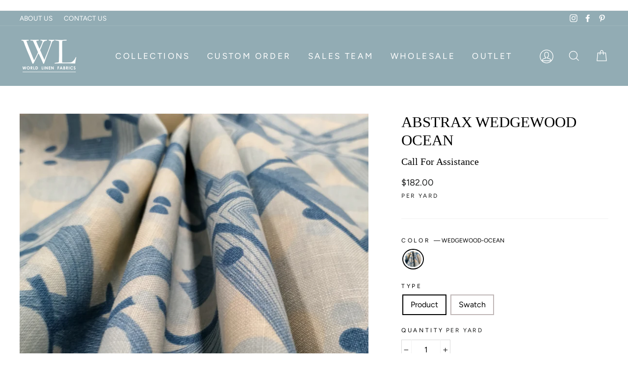

--- FILE ---
content_type: text/html; charset=utf-8
request_url: https://worldlinen.com/products/abstracts-wedgewood-ocean
body_size: 75532
content:
<!doctype html>
<html class="no-js" lang="en">
<head>
   
 <!-- Google Tag Manager -->
<script>(function(w,d,s,l,i){w[l]=w[l]||[];w[l].push({'gtm.start':
new Date().getTime(),event:'gtm.js'});var f=d.getElementsByTagName(s)[0],
j=d.createElement(s),dl=l!='dataLayer'?'&l='+l:'';j.async=true;j.src=
'https://www.googletagmanager.com/gtm.js?id='+i+dl;f.parentNode.insertBefore(j,f);
})(window,document,'script','dataLayer','GTM-NBX4XN6');</script>
<!-- End Google Tag Manager -->  

 <!-- Google tag (gtag.js) -->
<script async src="https://www.googletagmanager.com/gtag/js?id=G-S0KW5JGHTV"></script>
<script>
  window.dataLayer = window.dataLayer || [];
  function gtag(){dataLayer.push(arguments);}
  gtag('js', new Date());

  gtag('config', 'G-S0KW5JGHTV');
</script> 

  <meta charset="utf-8">
  <meta http-equiv="X-UA-Compatible" content="IE=edge,chrome=1">
  <meta name="viewport" content="width=device-width,initial-scale=1">
  <meta name="theme-color" content="#92acb4">
  <link rel="canonical" href="https://worldlinen.com/products/abstracts-wedgewood-ocean">
  <meta name="format-detection" content="telephone=no"><link rel="shortcut icon" href="//worldlinen.com/cdn/shop/files/WORLD-LINEN-LOGO-sq-fav_32x32.jpg?v=1614306122" type="image/png" />
  <title>ABSTRAX WEDGEWOOD OCEAN
&ndash; WORLD LINEN
</title><meta name="description" content="ABSTRAX  &quot;I love geometrics. I love Art Deco. Geometric patterns often offer strong and important statements to projects with their strong lines and defined shapes. Inspired by the Art Deco architecture of the 1920s, this design presents a kaleidoscope of colors and those strong architectural shapes which add dimension"><meta property="og:site_name" content="WORLD LINEN">
  <meta property="og:url" content="https://worldlinen.com/products/abstracts-wedgewood-ocean">
  <meta property="og:title" content="ABSTRAX WEDGEWOOD OCEAN">
  <meta property="og:type" content="product">
  <meta property="og:description" content="ABSTRAX  &quot;I love geometrics. I love Art Deco. Geometric patterns often offer strong and important statements to projects with their strong lines and defined shapes. Inspired by the Art Deco architecture of the 1920s, this design presents a kaleidoscope of colors and those strong architectural shapes which add dimension"><meta property="og:price:amount" content="5.00">
    <meta property="og:price:currency" content="USD"><meta property="og:image" content="http://worldlinen.com/cdn/shop/files/ABSTRAX__WEDGEWOOD-OCEAN_1_1200x630.jpg?v=1752676451"><meta property="og:image" content="http://worldlinen.com/cdn/shop/files/ABSTRAX__WEDGEWOOD-OCEAN_2_1200x630.jpg?v=1752676451"><meta property="og:image" content="http://worldlinen.com/cdn/shop/files/ABSTRAX__WEDGEWOOD-OCEAN_3_1200x630.jpg?v=1752676451">
  <meta property="og:image:secure_url" content="https://worldlinen.com/cdn/shop/files/ABSTRAX__WEDGEWOOD-OCEAN_1_1200x630.jpg?v=1752676451"><meta property="og:image:secure_url" content="https://worldlinen.com/cdn/shop/files/ABSTRAX__WEDGEWOOD-OCEAN_2_1200x630.jpg?v=1752676451"><meta property="og:image:secure_url" content="https://worldlinen.com/cdn/shop/files/ABSTRAX__WEDGEWOOD-OCEAN_3_1200x630.jpg?v=1752676451">
  <meta name="twitter:site" content="@">
  <meta name="twitter:card" content="summary_large_image">
  <meta name="twitter:title" content="ABSTRAX WEDGEWOOD OCEAN">
  <meta name="twitter:description" content="ABSTRAX  &quot;I love geometrics. I love Art Deco. Geometric patterns often offer strong and important statements to projects with their strong lines and defined shapes. Inspired by the Art Deco architecture of the 1920s, this design presents a kaleidoscope of colors and those strong architectural shapes which add dimension">


  <style data-shopify>
  
  @font-face {
  font-family: Figtree;
  font-weight: 400;
  font-style: normal;
  src: url("//worldlinen.com/cdn/fonts/figtree/figtree_n4.3c0838aba1701047e60be6a99a1b0a40ce9b8419.woff2") format("woff2"),
       url("//worldlinen.com/cdn/fonts/figtree/figtree_n4.c0575d1db21fc3821f17fd6617d3dee552312137.woff") format("woff");
}


  @font-face {
  font-family: Figtree;
  font-weight: 600;
  font-style: normal;
  src: url("//worldlinen.com/cdn/fonts/figtree/figtree_n6.9d1ea52bb49a0a86cfd1b0383d00f83d3fcc14de.woff2") format("woff2"),
       url("//worldlinen.com/cdn/fonts/figtree/figtree_n6.f0fcdea525a0e47b2ae4ab645832a8e8a96d31d3.woff") format("woff");
}

  @font-face {
  font-family: Figtree;
  font-weight: 400;
  font-style: italic;
  src: url("//worldlinen.com/cdn/fonts/figtree/figtree_i4.89f7a4275c064845c304a4cf8a4a586060656db2.woff2") format("woff2"),
       url("//worldlinen.com/cdn/fonts/figtree/figtree_i4.6f955aaaafc55a22ffc1f32ecf3756859a5ad3e2.woff") format("woff");
}

  @font-face {
  font-family: Figtree;
  font-weight: 600;
  font-style: italic;
  src: url("//worldlinen.com/cdn/fonts/figtree/figtree_i6.702baae75738b446cfbed6ac0d60cab7b21e61ba.woff2") format("woff2"),
       url("//worldlinen.com/cdn/fonts/figtree/figtree_i6.6b8dc40d16c9905d29525156e284509f871ce8f9.woff") format("woff");
}

</style>

  <link href="//worldlinen.com/cdn/shop/t/13/assets/theme.scss.css?v=184316192006918011691761894553" rel="stylesheet" type="text/css" media="all" />
  <link rel="stylesheet" href="https://cdnjs.cloudflare.com/ajax/libs/font-awesome/4.7.0/css/font-awesome.min.css">
  <link rel="stylesheet" href="https://cdnjs.cloudflare.com/ajax/libs/slick-carousel/1.9.0/slick.min.css"  />
  <!-- <link rel="stylesheet" href="https://cdnjs.cloudflare.com/ajax/libs/slick-carousel/1.9.0/slick-theme.min.css" /> -->
  <link rel="stylesheet" href="https://cdnjs.cloudflare.com/ajax/libs/fancybox/3.5.7/jquery.fancybox.min.css" />
  <link href="//worldlinen.com/cdn/shop/t/13/assets/world-linen.css?v=150015532125099746231757973500" rel="stylesheet" type="text/css" media="all" />
  <link href="//worldlinen.com/cdn/shop/t/13/assets/world-linen-blog.css?v=37186122242818095211757973500" rel="stylesheet" type="text/css" media="all" />
  <link rel="stylesheet" href="https://ajax.googleapis.com/ajax/libs/jqueryui/1.11.2/themes/smoothness/jquery-ui.css">

  <style data-shopify>
    .collection-item__title {
      font-size: 16.0px;
    }

    @media screen and (min-width: 769px) {
      .collection-item__title {
        font-size: 20px;
      }
    }
  </style>

  <script>
    document.documentElement.className = document.documentElement.className.replace('no-js', 'js');

    window.theme = window.theme || {};
    theme.strings = {
      addToCart: "Buy Now",
      soldOut: "Call For Availability",
      unavailable: "Unavailable",
      stockLabel: "Only [count] items in stock!",
      willNotShipUntil: "Will not ship until [date]",
      willBeInStockAfter: "Will be in stock after [date]",
      waitingForStock: "Inventory on the way",
      savePrice: "Save [saved_amount]",
      cartEmpty: "Your cart is currently empty.",
      cartTermsConfirmation: "You must agree with the terms and conditions of sales to check out"
    };
    theme.settings = {
      dynamicVariantsEnable: true,
      dynamicVariantType: "button",
      cartType: "drawer",
      currenciesEnabled: false,
      nativeMultiCurrency: 107 > 1 ? true : false,
      moneyFormat: "${{amount}}",
      saveType: "dollar",
      recentlyViewedEnabled: false,
      inventoryThreshold: 10,
      quickView: true,
      themeName: 'World Linen',
      themeVersion: "2.4.0"
    };
  </script>

  <script>window.performance && window.performance.mark && window.performance.mark('shopify.content_for_header.start');</script><meta name="google-site-verification" content="xnoarfDm3J2bPR8pbUTI7urddbErVtBLEUhr5UD31xs">
<meta name="google-site-verification" content="ErfsesLczJbdlVccD1dHjrW3ZV8a0yfgDFS3jeNKPHU">
<meta id="shopify-digital-wallet" name="shopify-digital-wallet" content="/26392690759/digital_wallets/dialog">
<meta name="shopify-checkout-api-token" content="3d7facf006082d2345a564fce750e9b5">
<meta id="in-context-paypal-metadata" data-shop-id="26392690759" data-venmo-supported="false" data-environment="production" data-locale="en_US" data-paypal-v4="true" data-currency="USD">
<link rel="alternate" type="application/json+oembed" href="https://worldlinen.com/products/abstracts-wedgewood-ocean.oembed">
<script async="async" src="/checkouts/internal/preloads.js?locale=en-US"></script>
<script id="shopify-features" type="application/json">{"accessToken":"3d7facf006082d2345a564fce750e9b5","betas":["rich-media-storefront-analytics"],"domain":"worldlinen.com","predictiveSearch":true,"shopId":26392690759,"locale":"en"}</script>
<script>var Shopify = Shopify || {};
Shopify.shop = "world-linen.myshopify.com";
Shopify.locale = "en";
Shopify.currency = {"active":"USD","rate":"1.0"};
Shopify.country = "US";
Shopify.theme = {"name":"Mo -  Staging of World Linen 17-08-2021 -- WPD","id":181382611237,"schema_name":"Impulse","schema_version":"2.4.0","theme_store_id":857,"role":"main"};
Shopify.theme.handle = "null";
Shopify.theme.style = {"id":null,"handle":null};
Shopify.cdnHost = "worldlinen.com/cdn";
Shopify.routes = Shopify.routes || {};
Shopify.routes.root = "/";</script>
<script type="module">!function(o){(o.Shopify=o.Shopify||{}).modules=!0}(window);</script>
<script>!function(o){function n(){var o=[];function n(){o.push(Array.prototype.slice.apply(arguments))}return n.q=o,n}var t=o.Shopify=o.Shopify||{};t.loadFeatures=n(),t.autoloadFeatures=n()}(window);</script>
<script id="shop-js-analytics" type="application/json">{"pageType":"product"}</script>
<script defer="defer" async type="module" src="//worldlinen.com/cdn/shopifycloud/shop-js/modules/v2/client.init-shop-cart-sync_WVOgQShq.en.esm.js"></script>
<script defer="defer" async type="module" src="//worldlinen.com/cdn/shopifycloud/shop-js/modules/v2/chunk.common_C_13GLB1.esm.js"></script>
<script defer="defer" async type="module" src="//worldlinen.com/cdn/shopifycloud/shop-js/modules/v2/chunk.modal_CLfMGd0m.esm.js"></script>
<script type="module">
  await import("//worldlinen.com/cdn/shopifycloud/shop-js/modules/v2/client.init-shop-cart-sync_WVOgQShq.en.esm.js");
await import("//worldlinen.com/cdn/shopifycloud/shop-js/modules/v2/chunk.common_C_13GLB1.esm.js");
await import("//worldlinen.com/cdn/shopifycloud/shop-js/modules/v2/chunk.modal_CLfMGd0m.esm.js");

  window.Shopify.SignInWithShop?.initShopCartSync?.({"fedCMEnabled":true,"windoidEnabled":true});

</script>
<script>(function() {
  var isLoaded = false;
  function asyncLoad() {
    if (isLoaded) return;
    isLoaded = true;
    var urls = ["https:\/\/platform-api.sharethis.com\/js\/sharethis.js?shop=world-linen.myshopify.com#property=6426e899bba70e0012f39462\u0026product=inline-share-buttons\u0026source=inline-share-buttons-shopify\u0026ver=1732563408"];
    for (var i = 0; i < urls.length; i++) {
      var s = document.createElement('script');
      s.type = 'text/javascript';
      s.async = true;
      s.src = urls[i];
      var x = document.getElementsByTagName('script')[0];
      x.parentNode.insertBefore(s, x);
    }
  };
  if(window.attachEvent) {
    window.attachEvent('onload', asyncLoad);
  } else {
    window.addEventListener('load', asyncLoad, false);
  }
})();</script>
<script id="__st">var __st={"a":26392690759,"offset":-28800,"reqid":"2903748e-b39e-477b-819e-8b0cad85a13b-1769549401","pageurl":"worldlinen.com\/products\/abstracts-wedgewood-ocean","u":"4cb682558028","p":"product","rtyp":"product","rid":8337316184357};</script>
<script>window.ShopifyPaypalV4VisibilityTracking = true;</script>
<script id="captcha-bootstrap">!function(){'use strict';const t='contact',e='account',n='new_comment',o=[[t,t],['blogs',n],['comments',n],[t,'customer']],c=[[e,'customer_login'],[e,'guest_login'],[e,'recover_customer_password'],[e,'create_customer']],r=t=>t.map((([t,e])=>`form[action*='/${t}']:not([data-nocaptcha='true']) input[name='form_type'][value='${e}']`)).join(','),a=t=>()=>t?[...document.querySelectorAll(t)].map((t=>t.form)):[];function s(){const t=[...o],e=r(t);return a(e)}const i='password',u='form_key',d=['recaptcha-v3-token','g-recaptcha-response','h-captcha-response',i],f=()=>{try{return window.sessionStorage}catch{return}},m='__shopify_v',_=t=>t.elements[u];function p(t,e,n=!1){try{const o=window.sessionStorage,c=JSON.parse(o.getItem(e)),{data:r}=function(t){const{data:e,action:n}=t;return t[m]||n?{data:e,action:n}:{data:t,action:n}}(c);for(const[e,n]of Object.entries(r))t.elements[e]&&(t.elements[e].value=n);n&&o.removeItem(e)}catch(o){console.error('form repopulation failed',{error:o})}}const l='form_type',E='cptcha';function T(t){t.dataset[E]=!0}const w=window,h=w.document,L='Shopify',v='ce_forms',y='captcha';let A=!1;((t,e)=>{const n=(g='f06e6c50-85a8-45c8-87d0-21a2b65856fe',I='https://cdn.shopify.com/shopifycloud/storefront-forms-hcaptcha/ce_storefront_forms_captcha_hcaptcha.v1.5.2.iife.js',D={infoText:'Protected by hCaptcha',privacyText:'Privacy',termsText:'Terms'},(t,e,n)=>{const o=w[L][v],c=o.bindForm;if(c)return c(t,g,e,D).then(n);var r;o.q.push([[t,g,e,D],n]),r=I,A||(h.body.append(Object.assign(h.createElement('script'),{id:'captcha-provider',async:!0,src:r})),A=!0)});var g,I,D;w[L]=w[L]||{},w[L][v]=w[L][v]||{},w[L][v].q=[],w[L][y]=w[L][y]||{},w[L][y].protect=function(t,e){n(t,void 0,e),T(t)},Object.freeze(w[L][y]),function(t,e,n,w,h,L){const[v,y,A,g]=function(t,e,n){const i=e?o:[],u=t?c:[],d=[...i,...u],f=r(d),m=r(i),_=r(d.filter((([t,e])=>n.includes(e))));return[a(f),a(m),a(_),s()]}(w,h,L),I=t=>{const e=t.target;return e instanceof HTMLFormElement?e:e&&e.form},D=t=>v().includes(t);t.addEventListener('submit',(t=>{const e=I(t);if(!e)return;const n=D(e)&&!e.dataset.hcaptchaBound&&!e.dataset.recaptchaBound,o=_(e),c=g().includes(e)&&(!o||!o.value);(n||c)&&t.preventDefault(),c&&!n&&(function(t){try{if(!f())return;!function(t){const e=f();if(!e)return;const n=_(t);if(!n)return;const o=n.value;o&&e.removeItem(o)}(t);const e=Array.from(Array(32),(()=>Math.random().toString(36)[2])).join('');!function(t,e){_(t)||t.append(Object.assign(document.createElement('input'),{type:'hidden',name:u})),t.elements[u].value=e}(t,e),function(t,e){const n=f();if(!n)return;const o=[...t.querySelectorAll(`input[type='${i}']`)].map((({name:t})=>t)),c=[...d,...o],r={};for(const[a,s]of new FormData(t).entries())c.includes(a)||(r[a]=s);n.setItem(e,JSON.stringify({[m]:1,action:t.action,data:r}))}(t,e)}catch(e){console.error('failed to persist form',e)}}(e),e.submit())}));const S=(t,e)=>{t&&!t.dataset[E]&&(n(t,e.some((e=>e===t))),T(t))};for(const o of['focusin','change'])t.addEventListener(o,(t=>{const e=I(t);D(e)&&S(e,y())}));const B=e.get('form_key'),M=e.get(l),P=B&&M;t.addEventListener('DOMContentLoaded',(()=>{const t=y();if(P)for(const e of t)e.elements[l].value===M&&p(e,B);[...new Set([...A(),...v().filter((t=>'true'===t.dataset.shopifyCaptcha))])].forEach((e=>S(e,t)))}))}(h,new URLSearchParams(w.location.search),n,t,e,['guest_login'])})(!0,!0)}();</script>
<script integrity="sha256-4kQ18oKyAcykRKYeNunJcIwy7WH5gtpwJnB7kiuLZ1E=" data-source-attribution="shopify.loadfeatures" defer="defer" src="//worldlinen.com/cdn/shopifycloud/storefront/assets/storefront/load_feature-a0a9edcb.js" crossorigin="anonymous"></script>
<script data-source-attribution="shopify.dynamic_checkout.dynamic.init">var Shopify=Shopify||{};Shopify.PaymentButton=Shopify.PaymentButton||{isStorefrontPortableWallets:!0,init:function(){window.Shopify.PaymentButton.init=function(){};var t=document.createElement("script");t.src="https://worldlinen.com/cdn/shopifycloud/portable-wallets/latest/portable-wallets.en.js",t.type="module",document.head.appendChild(t)}};
</script>
<script data-source-attribution="shopify.dynamic_checkout.buyer_consent">
  function portableWalletsHideBuyerConsent(e){var t=document.getElementById("shopify-buyer-consent"),n=document.getElementById("shopify-subscription-policy-button");t&&n&&(t.classList.add("hidden"),t.setAttribute("aria-hidden","true"),n.removeEventListener("click",e))}function portableWalletsShowBuyerConsent(e){var t=document.getElementById("shopify-buyer-consent"),n=document.getElementById("shopify-subscription-policy-button");t&&n&&(t.classList.remove("hidden"),t.removeAttribute("aria-hidden"),n.addEventListener("click",e))}window.Shopify?.PaymentButton&&(window.Shopify.PaymentButton.hideBuyerConsent=portableWalletsHideBuyerConsent,window.Shopify.PaymentButton.showBuyerConsent=portableWalletsShowBuyerConsent);
</script>
<script data-source-attribution="shopify.dynamic_checkout.cart.bootstrap">document.addEventListener("DOMContentLoaded",(function(){function t(){return document.querySelector("shopify-accelerated-checkout-cart, shopify-accelerated-checkout")}if(t())Shopify.PaymentButton.init();else{new MutationObserver((function(e,n){t()&&(Shopify.PaymentButton.init(),n.disconnect())})).observe(document.body,{childList:!0,subtree:!0})}}));
</script>
<link id="shopify-accelerated-checkout-styles" rel="stylesheet" media="screen" href="https://worldlinen.com/cdn/shopifycloud/portable-wallets/latest/accelerated-checkout-backwards-compat.css" crossorigin="anonymous">
<style id="shopify-accelerated-checkout-cart">
        #shopify-buyer-consent {
  margin-top: 1em;
  display: inline-block;
  width: 100%;
}

#shopify-buyer-consent.hidden {
  display: none;
}

#shopify-subscription-policy-button {
  background: none;
  border: none;
  padding: 0;
  text-decoration: underline;
  font-size: inherit;
  cursor: pointer;
}

#shopify-subscription-policy-button::before {
  box-shadow: none;
}

      </style>

<script>window.performance && window.performance.mark && window.performance.mark('shopify.content_for_header.end');</script>

  <script src="//worldlinen.com/cdn/shop/t/13/assets/vendor-scripts-v4.js" defer="defer"></script>

  

  <script src="//worldlinen.com/cdn/shop/t/13/assets/theme.js?v=166193655926961969101757973500" defer="defer"></script>
  <script src="//worldlinen.com/cdn/shop/t/13/assets/jquery.js?v=157032701913988047261757973500" defer="defer"></script>
  <script defer="defer" type="text/javascript" src="https://cdn2.hubspot.net/hubfs/177047/js/date_formate.js"></script>
<script defer="defer" src="https://cdnjs.cloudflare.com/ajax/libs/fancybox/3.5.7/jquery.fancybox.min.js"></script><script src="//worldlinen.com/cdn/shop/t/13/assets/jquery-ui.js?v=31218669567699018181757973500"  defer="defer"></script>
  <script async src="https://js.convertflow.co/production/websites/12166.js"></script>
  <meta name="p:domain_verify" content="be2f26b188f4976b40f917bcc108542c"/>
  
  <script type='text/javascript'>
window.__lo_site_id = 233528;

	(function() {
		var wa = document.createElement('script'); wa.type = 'text/javascript'; wa.async = true;
		wa.src = 'https://d10lpsik1i8c69.cloudfront.net/w.js';
		var s = document.getElementsByTagName('script')[0]; s.parentNode.insertBefore(wa, s);
	  })();
	</script>
   
<script>
  var aioMeta ={
      meta_e : '',
      meta_i : '',
      meta_n : ' ',
    }
      
</script>

 <script async src="https://static.aitrillion.com/aio-script/stores/M_D27cFCRdNQnPqsnNBAi5H8HfjPsHJ173vTX0UZbOU.js?v=6.03&shop_name=world-linen.myshopify.com"></script> <script src="//staticxx.s3.amazonaws.com/aio_stats_lib_v1.min.js?v=1.0"></script> 
<script async defer src="https://tools.luckyorange.com/core/lo.js?site-id=4ce74887"></script>
<!-- BEGIN app block: shopify://apps/wsh-wholesale-pricing/blocks/app-embed/94cbfa01-7191-4bb2-bcd8-b519b9b3bd06 --><script>

  window.wpdExtensionIsProductPage = {"id":8337316184357,"title":"ABSTRAX WEDGEWOOD OCEAN","handle":"abstracts-wedgewood-ocean","description":"\u003cp data-mce-fragment=\"1\"\u003e\u003cstrong data-mce-fragment=\"1\"\u003eABSTRAX \u003c\/strong\u003e\u003c\/p\u003e\n\u003cp data-mce-fragment=\"1\"\u003e\"I love geometrics. I love Art Deco. Geometric patterns often offer strong and important statements to projects with their strong lines and defined shapes. Inspired by the Art Deco architecture of the 1920s, this design presents a kaleidoscope of colors and those strong architectural shapes which add dimension and depth to this pattern.\"          \u003cbr data-mce-fragment=\"1\"\u003e\u003c\/p\u003e\n\u003cp data-mce-fragment=\"1\"\u003e\u003cem data-mce-fragment=\"1\"\u003e\u003cstrong data-mce-fragment=\"1\"\u003e-Debra May Himes -\u003c\/strong\u003e\u003c\/em\u003e\u003c\/p\u003e\n\u003cp data-mce-fragment=\"1\"\u003eMedium weight 100% French  woven linen. Using low-impact dyes results in an eco-friendly finish Ideal for various and inspiring interior design projects creating a beautiful, sophisticated environment.\u003cbr data-mce-fragment=\"1\"\u003e\u003cbr data-mce-fragment=\"1\"\u003e\u003cstrong data-mce-fragment=\"1\"\u003eBenefits:  \u003c\/strong\u003e\u003cbr data-mce-fragment=\"1\"\u003eTwo times stronger than cotton, three time as durable as wool\u003cbr data-mce-fragment=\"1\"\u003eeco-friendly – flax (linen) fields requires little to no irrigation\u003cbr data-mce-fragment=\"1\"\u003eAbsorbs up to 20% of its weight in moister making it cool to the touch\u003cbr data-mce-fragment=\"1\"\u003eContains antimicrobial and antistatic properties\u003cbr data-mce-fragment=\"1\"\u003e\u003cbr data-mce-fragment=\"1\"\u003e\u003cstrong data-mce-fragment=\"1\"\u003eUse:\u003c\/strong\u003e \u003cbr data-mce-fragment=\"1\"\u003eWindow treatments\u003cbr data-mce-fragment=\"1\"\u003eTable décor\u003cbr data-mce-fragment=\"1\"\u003ePillows\u003cbr data-mce-fragment=\"1\"\u003e\u003cem data-mce-fragment=\"1\"\u003e\u003cstrong data-mce-fragment=\"1\"\u003e \u003c\/strong\u003e\u003c\/em\u003e  \u003cem data-mce-fragment=\"1\"\u003e\u003cstrong data-mce-fragment=\"1\"\u003e \u003c\/strong\u003e\u003c\/em\u003e\u003c\/p\u003e\n\u003cp data-mce-fragment=\"1\"\u003e\u003cstrong data-mce-fragment=\"1\"\u003ePrint Repeat: \u003c\/strong\u003eV=12.5\" x  H=12.5\"\u003cstrong data-mce-fragment=\"1\"\u003e\u003cbr data-mce-fragment=\"1\"\u003e\u003c\/strong\u003e\u003c\/p\u003e\n\u003cp\u003e\u003cstrong\u003eCleaning Code: \u003c\/strong\u003e\u003ca href=\"https:\/\/worldlinen.com\/pages\/cleaning-and-care-instructions\"\u003e\u003cstrong\u003eSee Care Instructions\u003c\/strong\u003e\u003c\/a\u003e\u003c\/p\u003e\n\n\u003cp data-mce-fragment=\"1\"\u003e\u003cstrong data-mce-fragment=\"1\"\u003eRub Count\/Abrasion Intertek:\u003c\/strong\u003e 9,000 WYZENBEEK \u003cbr data-mce-fragment=\"1\"\u003e\u003c\/p\u003e\n\u003cp data-mce-fragment=\"1\"\u003e\u003cstrong data-mce-fragment=\"1\"\u003eAvg. Roll Size:\u003c\/strong\u003e 40-50 yards\u003c\/p\u003e\n\u003cp data-mce-fragment=\"1\"\u003e\u003cstrong data-mce-fragment=\"1\"\u003eContent:\u003c\/strong\u003e 100% Linen\u003c\/p\u003e\n\u003cp data-mce-fragment=\"1\"\u003e\u003cstrong data-mce-fragment=\"1\"\u003eWeight OZ\/SQ Yard:\u003c\/strong\u003e 7oz\u003c\/p\u003e\n\u003cp data-mce-fragment=\"1\"\u003e\u003cstrong data-mce-fragment=\"1\"\u003eWidth:\u003c\/strong\u003e 54\/55\"\u003c\/p\u003e","published_at":"2023-06-30T12:37:29-07:00","created_at":"2023-06-11T06:35:05-07:00","vendor":"WORLD LINEN","type":"ABSTRAX","tags":["$170","7.00","BLUE LINEN","DESIGNS INSPIRED COLLECTION II","PILLOWS","PRINTS","TABLE DECOR","TAN LINENS","WINDOW TREATMENTS"],"price":500,"price_min":500,"price_max":18200,"available":true,"price_varies":true,"compare_at_price":null,"compare_at_price_min":0,"compare_at_price_max":0,"compare_at_price_varies":false,"variants":[{"id":45270813770021,"title":"WEDGEWOOD-OCEAN \/ Product","option1":"WEDGEWOOD-OCEAN","option2":"Product","option3":null,"sku":"2327","requires_shipping":true,"taxable":true,"featured_image":{"id":41828041687333,"product_id":8337316184357,"position":4,"created_at":"2023-06-11T06:35:18-07:00","updated_at":"2025-07-16T07:34:11-07:00","alt":null,"width":1000,"height":1000,"src":"\/\/worldlinen.com\/cdn\/shop\/files\/ABSTRAX__WEDGEWOOD-OCEAN_4.jpg?v=1752676451","variant_ids":[45270813770021,45270813802789]},"available":true,"name":"ABSTRAX WEDGEWOOD OCEAN - WEDGEWOOD-OCEAN \/ Product","public_title":"WEDGEWOOD-OCEAN \/ Product","options":["WEDGEWOOD-OCEAN","Product"],"price":18200,"weight":314,"compare_at_price":null,"inventory_management":"shopify","barcode":"3PZ-ABSTRAX-WEDGEWOOD OCEAN","featured_media":{"alt":null,"id":34195708641573,"position":4,"preview_image":{"aspect_ratio":1.0,"height":1000,"width":1000,"src":"\/\/worldlinen.com\/cdn\/shop\/files\/ABSTRAX__WEDGEWOOD-OCEAN_4.jpg?v=1752676451"}},"requires_selling_plan":false,"selling_plan_allocations":[]},{"id":45270813802789,"title":"WEDGEWOOD-OCEAN \/ Swatch","option1":"WEDGEWOOD-OCEAN","option2":"Swatch","option3":null,"sku":"2534","requires_shipping":true,"taxable":true,"featured_image":{"id":41828041687333,"product_id":8337316184357,"position":4,"created_at":"2023-06-11T06:35:18-07:00","updated_at":"2025-07-16T07:34:11-07:00","alt":null,"width":1000,"height":1000,"src":"\/\/worldlinen.com\/cdn\/shop\/files\/ABSTRAX__WEDGEWOOD-OCEAN_4.jpg?v=1752676451","variant_ids":[45270813770021,45270813802789]},"available":true,"name":"ABSTRAX WEDGEWOOD OCEAN - WEDGEWOOD-OCEAN \/ Swatch","public_title":"WEDGEWOOD-OCEAN \/ Swatch","options":["WEDGEWOOD-OCEAN","Swatch"],"price":500,"weight":0,"compare_at_price":null,"inventory_management":"shopify","barcode":"M-3PZ-ABSTRAX-WEDGEWOOD OCEAN-SWATCH","featured_media":{"alt":null,"id":34195708641573,"position":4,"preview_image":{"aspect_ratio":1.0,"height":1000,"width":1000,"src":"\/\/worldlinen.com\/cdn\/shop\/files\/ABSTRAX__WEDGEWOOD-OCEAN_4.jpg?v=1752676451"}},"requires_selling_plan":false,"selling_plan_allocations":[]}],"images":["\/\/worldlinen.com\/cdn\/shop\/files\/ABSTRAX__WEDGEWOOD-OCEAN_1.jpg?v=1752676451","\/\/worldlinen.com\/cdn\/shop\/files\/ABSTRAX__WEDGEWOOD-OCEAN_2.jpg?v=1752676451","\/\/worldlinen.com\/cdn\/shop\/files\/ABSTRAX__WEDGEWOOD-OCEAN_3.jpg?v=1752676451","\/\/worldlinen.com\/cdn\/shop\/files\/ABSTRAX__WEDGEWOOD-OCEAN_4.jpg?v=1752676451","\/\/worldlinen.com\/cdn\/shop\/files\/ABSTRAX__WEDGEWOOD-OCEAN_5.jpg?v=1752676451"],"featured_image":"\/\/worldlinen.com\/cdn\/shop\/files\/ABSTRAX__WEDGEWOOD-OCEAN_1.jpg?v=1752676451","options":["Color","Type"],"media":[{"alt":null,"id":34195708543269,"position":1,"preview_image":{"aspect_ratio":1.0,"height":1000,"width":1000,"src":"\/\/worldlinen.com\/cdn\/shop\/files\/ABSTRAX__WEDGEWOOD-OCEAN_1.jpg?v=1752676451"},"aspect_ratio":1.0,"height":1000,"media_type":"image","src":"\/\/worldlinen.com\/cdn\/shop\/files\/ABSTRAX__WEDGEWOOD-OCEAN_1.jpg?v=1752676451","width":1000},{"alt":null,"id":34195708576037,"position":2,"preview_image":{"aspect_ratio":1.0,"height":1000,"width":1000,"src":"\/\/worldlinen.com\/cdn\/shop\/files\/ABSTRAX__WEDGEWOOD-OCEAN_2.jpg?v=1752676451"},"aspect_ratio":1.0,"height":1000,"media_type":"image","src":"\/\/worldlinen.com\/cdn\/shop\/files\/ABSTRAX__WEDGEWOOD-OCEAN_2.jpg?v=1752676451","width":1000},{"alt":null,"id":34195708608805,"position":3,"preview_image":{"aspect_ratio":1.0,"height":1000,"width":1000,"src":"\/\/worldlinen.com\/cdn\/shop\/files\/ABSTRAX__WEDGEWOOD-OCEAN_3.jpg?v=1752676451"},"aspect_ratio":1.0,"height":1000,"media_type":"image","src":"\/\/worldlinen.com\/cdn\/shop\/files\/ABSTRAX__WEDGEWOOD-OCEAN_3.jpg?v=1752676451","width":1000},{"alt":null,"id":34195708641573,"position":4,"preview_image":{"aspect_ratio":1.0,"height":1000,"width":1000,"src":"\/\/worldlinen.com\/cdn\/shop\/files\/ABSTRAX__WEDGEWOOD-OCEAN_4.jpg?v=1752676451"},"aspect_ratio":1.0,"height":1000,"media_type":"image","src":"\/\/worldlinen.com\/cdn\/shop\/files\/ABSTRAX__WEDGEWOOD-OCEAN_4.jpg?v=1752676451","width":1000},{"alt":null,"id":34195708674341,"position":5,"preview_image":{"aspect_ratio":1.0,"height":1000,"width":1000,"src":"\/\/worldlinen.com\/cdn\/shop\/files\/ABSTRAX__WEDGEWOOD-OCEAN_5.jpg?v=1752676451"},"aspect_ratio":1.0,"height":1000,"media_type":"image","src":"\/\/worldlinen.com\/cdn\/shop\/files\/ABSTRAX__WEDGEWOOD-OCEAN_5.jpg?v=1752676451","width":1000}],"requires_selling_plan":false,"selling_plan_groups":[],"content":"\u003cp data-mce-fragment=\"1\"\u003e\u003cstrong data-mce-fragment=\"1\"\u003eABSTRAX \u003c\/strong\u003e\u003c\/p\u003e\n\u003cp data-mce-fragment=\"1\"\u003e\"I love geometrics. I love Art Deco. Geometric patterns often offer strong and important statements to projects with their strong lines and defined shapes. Inspired by the Art Deco architecture of the 1920s, this design presents a kaleidoscope of colors and those strong architectural shapes which add dimension and depth to this pattern.\"          \u003cbr data-mce-fragment=\"1\"\u003e\u003c\/p\u003e\n\u003cp data-mce-fragment=\"1\"\u003e\u003cem data-mce-fragment=\"1\"\u003e\u003cstrong data-mce-fragment=\"1\"\u003e-Debra May Himes -\u003c\/strong\u003e\u003c\/em\u003e\u003c\/p\u003e\n\u003cp data-mce-fragment=\"1\"\u003eMedium weight 100% French  woven linen. Using low-impact dyes results in an eco-friendly finish Ideal for various and inspiring interior design projects creating a beautiful, sophisticated environment.\u003cbr data-mce-fragment=\"1\"\u003e\u003cbr data-mce-fragment=\"1\"\u003e\u003cstrong data-mce-fragment=\"1\"\u003eBenefits:  \u003c\/strong\u003e\u003cbr data-mce-fragment=\"1\"\u003eTwo times stronger than cotton, three time as durable as wool\u003cbr data-mce-fragment=\"1\"\u003eeco-friendly – flax (linen) fields requires little to no irrigation\u003cbr data-mce-fragment=\"1\"\u003eAbsorbs up to 20% of its weight in moister making it cool to the touch\u003cbr data-mce-fragment=\"1\"\u003eContains antimicrobial and antistatic properties\u003cbr data-mce-fragment=\"1\"\u003e\u003cbr data-mce-fragment=\"1\"\u003e\u003cstrong data-mce-fragment=\"1\"\u003eUse:\u003c\/strong\u003e \u003cbr data-mce-fragment=\"1\"\u003eWindow treatments\u003cbr data-mce-fragment=\"1\"\u003eTable décor\u003cbr data-mce-fragment=\"1\"\u003ePillows\u003cbr data-mce-fragment=\"1\"\u003e\u003cem data-mce-fragment=\"1\"\u003e\u003cstrong data-mce-fragment=\"1\"\u003e \u003c\/strong\u003e\u003c\/em\u003e  \u003cem data-mce-fragment=\"1\"\u003e\u003cstrong data-mce-fragment=\"1\"\u003e \u003c\/strong\u003e\u003c\/em\u003e\u003c\/p\u003e\n\u003cp data-mce-fragment=\"1\"\u003e\u003cstrong data-mce-fragment=\"1\"\u003ePrint Repeat: \u003c\/strong\u003eV=12.5\" x  H=12.5\"\u003cstrong data-mce-fragment=\"1\"\u003e\u003cbr data-mce-fragment=\"1\"\u003e\u003c\/strong\u003e\u003c\/p\u003e\n\u003cp\u003e\u003cstrong\u003eCleaning Code: \u003c\/strong\u003e\u003ca href=\"https:\/\/worldlinen.com\/pages\/cleaning-and-care-instructions\"\u003e\u003cstrong\u003eSee Care Instructions\u003c\/strong\u003e\u003c\/a\u003e\u003c\/p\u003e\n\n\u003cp data-mce-fragment=\"1\"\u003e\u003cstrong data-mce-fragment=\"1\"\u003eRub Count\/Abrasion Intertek:\u003c\/strong\u003e 9,000 WYZENBEEK \u003cbr data-mce-fragment=\"1\"\u003e\u003c\/p\u003e\n\u003cp data-mce-fragment=\"1\"\u003e\u003cstrong data-mce-fragment=\"1\"\u003eAvg. Roll Size:\u003c\/strong\u003e 40-50 yards\u003c\/p\u003e\n\u003cp data-mce-fragment=\"1\"\u003e\u003cstrong data-mce-fragment=\"1\"\u003eContent:\u003c\/strong\u003e 100% Linen\u003c\/p\u003e\n\u003cp data-mce-fragment=\"1\"\u003e\u003cstrong data-mce-fragment=\"1\"\u003eWeight OZ\/SQ Yard:\u003c\/strong\u003e 7oz\u003c\/p\u003e\n\u003cp data-mce-fragment=\"1\"\u003e\u003cstrong data-mce-fragment=\"1\"\u003eWidth:\u003c\/strong\u003e 54\/55\"\u003c\/p\u003e"};
  window.wpdExtensionIsProductPage.selected_or_first_available_variant = {"id":45270813770021,"title":"WEDGEWOOD-OCEAN \/ Product","option1":"WEDGEWOOD-OCEAN","option2":"Product","option3":null,"sku":"2327","requires_shipping":true,"taxable":true,"featured_image":{"id":41828041687333,"product_id":8337316184357,"position":4,"created_at":"2023-06-11T06:35:18-07:00","updated_at":"2025-07-16T07:34:11-07:00","alt":null,"width":1000,"height":1000,"src":"\/\/worldlinen.com\/cdn\/shop\/files\/ABSTRAX__WEDGEWOOD-OCEAN_4.jpg?v=1752676451","variant_ids":[45270813770021,45270813802789]},"available":true,"name":"ABSTRAX WEDGEWOOD OCEAN - WEDGEWOOD-OCEAN \/ Product","public_title":"WEDGEWOOD-OCEAN \/ Product","options":["WEDGEWOOD-OCEAN","Product"],"price":18200,"weight":314,"compare_at_price":null,"inventory_management":"shopify","barcode":"3PZ-ABSTRAX-WEDGEWOOD OCEAN","featured_media":{"alt":null,"id":34195708641573,"position":4,"preview_image":{"aspect_ratio":1.0,"height":1000,"width":1000,"src":"\/\/worldlinen.com\/cdn\/shop\/files\/ABSTRAX__WEDGEWOOD-OCEAN_4.jpg?v=1752676451"}},"requires_selling_plan":false,"selling_plan_allocations":[]};
  window.wpdExtensionProductCollectionIds = "157495984199,449017774373,632338940197,448918192421,642902229285,642902032677,635933622565";
;
window.wpdExtensionIsCartPage = false;

window.showCrossOutPrice = false;
window.WPDAppProxy = "/apps/wpdapp";


window.WPDMarketLocalization = "";
window.WPDMoneyFormat = "${{amount}}";


	
	

  
  
  
  
	
  
    window.is_wcp_wholesale_customer = false;
  
  window.wcp_customer = {
      email: "",
      id: "",
      tags: null,
      default_address: null,
      tax_exempt: false
    };
  window.shopPermanentDomain = "world-linen.myshopify.com";
  window.wpdAPIRootUrl = "https://bdr.wholesalehelper.io/";
</script>





<!-- END app block --><!-- BEGIN app block: shopify://apps/avis-product-options/blocks/avisplus-product-options/e076618e-4c9c-447f-ad6d-4f1577799c29 -->




<script>
    window.OpusNoShadowRoot=true;
    window.apo_js_loaded={options:!1,style_collection:!1,style_product:!1,minicart:!1};
    window.ap_front_settings = {
      root_api:"https://apo-api.avisplus.io/",
      check_on: {add_to_cart: false, check_out: false},
      page_type: "product",
      shop_id: "26392690759",
      money_format: "${{amount}}",
      money_with_currency_format: "${{amount}} USD",
      icon_tooltip: "https://cdn.shopify.com/extensions/019bf9f6-ea74-7135-b364-5a5e7e955594/avis-options-v1.7.138.24.4/assets/tooltip.svg",
      currency_code: '',
      url_jquery: "https://cdn.shopify.com/extensions/019bf9f6-ea74-7135-b364-5a5e7e955594/avis-options-v1.7.138.24.4/assets/jquery-3.6.0.min.js",
      theme_name: "",
      customer: null ,
      customer_order_count: ``,
      curCountryCode: `US`,
      url_css_date: "https://cdn.shopify.com/extensions/019bf9f6-ea74-7135-b364-5a5e7e955594/avis-options-v1.7.138.24.4/assets/apo-date.min.css",
      url_css_main_v1: "https://cdn.shopify.com/extensions/019bf9f6-ea74-7135-b364-5a5e7e955594/avis-options-v1.7.138.24.4/assets/apo-product-options_v1.min.css",
      url_css_main_v2: "https://cdn.shopify.com/extensions/019bf9f6-ea74-7135-b364-5a5e7e955594/avis-options-v1.7.138.24.4/assets/apo-product-options_v2.min.css",
      joinAddCharge: "|",
      cart_collections: [],
      inventories: {},
      product_info: {
        product: {"id":8337316184357,"title":"ABSTRAX WEDGEWOOD OCEAN","handle":"abstracts-wedgewood-ocean","description":"\u003cp data-mce-fragment=\"1\"\u003e\u003cstrong data-mce-fragment=\"1\"\u003eABSTRAX \u003c\/strong\u003e\u003c\/p\u003e\n\u003cp data-mce-fragment=\"1\"\u003e\"I love geometrics. I love Art Deco. Geometric patterns often offer strong and important statements to projects with their strong lines and defined shapes. Inspired by the Art Deco architecture of the 1920s, this design presents a kaleidoscope of colors and those strong architectural shapes which add dimension and depth to this pattern.\"          \u003cbr data-mce-fragment=\"1\"\u003e\u003c\/p\u003e\n\u003cp data-mce-fragment=\"1\"\u003e\u003cem data-mce-fragment=\"1\"\u003e\u003cstrong data-mce-fragment=\"1\"\u003e-Debra May Himes -\u003c\/strong\u003e\u003c\/em\u003e\u003c\/p\u003e\n\u003cp data-mce-fragment=\"1\"\u003eMedium weight 100% French  woven linen. Using low-impact dyes results in an eco-friendly finish Ideal for various and inspiring interior design projects creating a beautiful, sophisticated environment.\u003cbr data-mce-fragment=\"1\"\u003e\u003cbr data-mce-fragment=\"1\"\u003e\u003cstrong data-mce-fragment=\"1\"\u003eBenefits:  \u003c\/strong\u003e\u003cbr data-mce-fragment=\"1\"\u003eTwo times stronger than cotton, three time as durable as wool\u003cbr data-mce-fragment=\"1\"\u003eeco-friendly – flax (linen) fields requires little to no irrigation\u003cbr data-mce-fragment=\"1\"\u003eAbsorbs up to 20% of its weight in moister making it cool to the touch\u003cbr data-mce-fragment=\"1\"\u003eContains antimicrobial and antistatic properties\u003cbr data-mce-fragment=\"1\"\u003e\u003cbr data-mce-fragment=\"1\"\u003e\u003cstrong data-mce-fragment=\"1\"\u003eUse:\u003c\/strong\u003e \u003cbr data-mce-fragment=\"1\"\u003eWindow treatments\u003cbr data-mce-fragment=\"1\"\u003eTable décor\u003cbr data-mce-fragment=\"1\"\u003ePillows\u003cbr data-mce-fragment=\"1\"\u003e\u003cem data-mce-fragment=\"1\"\u003e\u003cstrong data-mce-fragment=\"1\"\u003e \u003c\/strong\u003e\u003c\/em\u003e  \u003cem data-mce-fragment=\"1\"\u003e\u003cstrong data-mce-fragment=\"1\"\u003e \u003c\/strong\u003e\u003c\/em\u003e\u003c\/p\u003e\n\u003cp data-mce-fragment=\"1\"\u003e\u003cstrong data-mce-fragment=\"1\"\u003ePrint Repeat: \u003c\/strong\u003eV=12.5\" x  H=12.5\"\u003cstrong data-mce-fragment=\"1\"\u003e\u003cbr data-mce-fragment=\"1\"\u003e\u003c\/strong\u003e\u003c\/p\u003e\n\u003cp\u003e\u003cstrong\u003eCleaning Code: \u003c\/strong\u003e\u003ca href=\"https:\/\/worldlinen.com\/pages\/cleaning-and-care-instructions\"\u003e\u003cstrong\u003eSee Care Instructions\u003c\/strong\u003e\u003c\/a\u003e\u003c\/p\u003e\n\n\u003cp data-mce-fragment=\"1\"\u003e\u003cstrong data-mce-fragment=\"1\"\u003eRub Count\/Abrasion Intertek:\u003c\/strong\u003e 9,000 WYZENBEEK \u003cbr data-mce-fragment=\"1\"\u003e\u003c\/p\u003e\n\u003cp data-mce-fragment=\"1\"\u003e\u003cstrong data-mce-fragment=\"1\"\u003eAvg. Roll Size:\u003c\/strong\u003e 40-50 yards\u003c\/p\u003e\n\u003cp data-mce-fragment=\"1\"\u003e\u003cstrong data-mce-fragment=\"1\"\u003eContent:\u003c\/strong\u003e 100% Linen\u003c\/p\u003e\n\u003cp data-mce-fragment=\"1\"\u003e\u003cstrong data-mce-fragment=\"1\"\u003eWeight OZ\/SQ Yard:\u003c\/strong\u003e 7oz\u003c\/p\u003e\n\u003cp data-mce-fragment=\"1\"\u003e\u003cstrong data-mce-fragment=\"1\"\u003eWidth:\u003c\/strong\u003e 54\/55\"\u003c\/p\u003e","published_at":"2023-06-30T12:37:29-07:00","created_at":"2023-06-11T06:35:05-07:00","vendor":"WORLD LINEN","type":"ABSTRAX","tags":["$170","7.00","BLUE LINEN","DESIGNS INSPIRED COLLECTION II","PILLOWS","PRINTS","TABLE DECOR","TAN LINENS","WINDOW TREATMENTS"],"price":500,"price_min":500,"price_max":18200,"available":true,"price_varies":true,"compare_at_price":null,"compare_at_price_min":0,"compare_at_price_max":0,"compare_at_price_varies":false,"variants":[{"id":45270813770021,"title":"WEDGEWOOD-OCEAN \/ Product","option1":"WEDGEWOOD-OCEAN","option2":"Product","option3":null,"sku":"2327","requires_shipping":true,"taxable":true,"featured_image":{"id":41828041687333,"product_id":8337316184357,"position":4,"created_at":"2023-06-11T06:35:18-07:00","updated_at":"2025-07-16T07:34:11-07:00","alt":null,"width":1000,"height":1000,"src":"\/\/worldlinen.com\/cdn\/shop\/files\/ABSTRAX__WEDGEWOOD-OCEAN_4.jpg?v=1752676451","variant_ids":[45270813770021,45270813802789]},"available":true,"name":"ABSTRAX WEDGEWOOD OCEAN - WEDGEWOOD-OCEAN \/ Product","public_title":"WEDGEWOOD-OCEAN \/ Product","options":["WEDGEWOOD-OCEAN","Product"],"price":18200,"weight":314,"compare_at_price":null,"inventory_management":"shopify","barcode":"3PZ-ABSTRAX-WEDGEWOOD OCEAN","featured_media":{"alt":null,"id":34195708641573,"position":4,"preview_image":{"aspect_ratio":1.0,"height":1000,"width":1000,"src":"\/\/worldlinen.com\/cdn\/shop\/files\/ABSTRAX__WEDGEWOOD-OCEAN_4.jpg?v=1752676451"}},"requires_selling_plan":false,"selling_plan_allocations":[]},{"id":45270813802789,"title":"WEDGEWOOD-OCEAN \/ Swatch","option1":"WEDGEWOOD-OCEAN","option2":"Swatch","option3":null,"sku":"2534","requires_shipping":true,"taxable":true,"featured_image":{"id":41828041687333,"product_id":8337316184357,"position":4,"created_at":"2023-06-11T06:35:18-07:00","updated_at":"2025-07-16T07:34:11-07:00","alt":null,"width":1000,"height":1000,"src":"\/\/worldlinen.com\/cdn\/shop\/files\/ABSTRAX__WEDGEWOOD-OCEAN_4.jpg?v=1752676451","variant_ids":[45270813770021,45270813802789]},"available":true,"name":"ABSTRAX WEDGEWOOD OCEAN - WEDGEWOOD-OCEAN \/ Swatch","public_title":"WEDGEWOOD-OCEAN \/ Swatch","options":["WEDGEWOOD-OCEAN","Swatch"],"price":500,"weight":0,"compare_at_price":null,"inventory_management":"shopify","barcode":"M-3PZ-ABSTRAX-WEDGEWOOD OCEAN-SWATCH","featured_media":{"alt":null,"id":34195708641573,"position":4,"preview_image":{"aspect_ratio":1.0,"height":1000,"width":1000,"src":"\/\/worldlinen.com\/cdn\/shop\/files\/ABSTRAX__WEDGEWOOD-OCEAN_4.jpg?v=1752676451"}},"requires_selling_plan":false,"selling_plan_allocations":[]}],"images":["\/\/worldlinen.com\/cdn\/shop\/files\/ABSTRAX__WEDGEWOOD-OCEAN_1.jpg?v=1752676451","\/\/worldlinen.com\/cdn\/shop\/files\/ABSTRAX__WEDGEWOOD-OCEAN_2.jpg?v=1752676451","\/\/worldlinen.com\/cdn\/shop\/files\/ABSTRAX__WEDGEWOOD-OCEAN_3.jpg?v=1752676451","\/\/worldlinen.com\/cdn\/shop\/files\/ABSTRAX__WEDGEWOOD-OCEAN_4.jpg?v=1752676451","\/\/worldlinen.com\/cdn\/shop\/files\/ABSTRAX__WEDGEWOOD-OCEAN_5.jpg?v=1752676451"],"featured_image":"\/\/worldlinen.com\/cdn\/shop\/files\/ABSTRAX__WEDGEWOOD-OCEAN_1.jpg?v=1752676451","options":["Color","Type"],"media":[{"alt":null,"id":34195708543269,"position":1,"preview_image":{"aspect_ratio":1.0,"height":1000,"width":1000,"src":"\/\/worldlinen.com\/cdn\/shop\/files\/ABSTRAX__WEDGEWOOD-OCEAN_1.jpg?v=1752676451"},"aspect_ratio":1.0,"height":1000,"media_type":"image","src":"\/\/worldlinen.com\/cdn\/shop\/files\/ABSTRAX__WEDGEWOOD-OCEAN_1.jpg?v=1752676451","width":1000},{"alt":null,"id":34195708576037,"position":2,"preview_image":{"aspect_ratio":1.0,"height":1000,"width":1000,"src":"\/\/worldlinen.com\/cdn\/shop\/files\/ABSTRAX__WEDGEWOOD-OCEAN_2.jpg?v=1752676451"},"aspect_ratio":1.0,"height":1000,"media_type":"image","src":"\/\/worldlinen.com\/cdn\/shop\/files\/ABSTRAX__WEDGEWOOD-OCEAN_2.jpg?v=1752676451","width":1000},{"alt":null,"id":34195708608805,"position":3,"preview_image":{"aspect_ratio":1.0,"height":1000,"width":1000,"src":"\/\/worldlinen.com\/cdn\/shop\/files\/ABSTRAX__WEDGEWOOD-OCEAN_3.jpg?v=1752676451"},"aspect_ratio":1.0,"height":1000,"media_type":"image","src":"\/\/worldlinen.com\/cdn\/shop\/files\/ABSTRAX__WEDGEWOOD-OCEAN_3.jpg?v=1752676451","width":1000},{"alt":null,"id":34195708641573,"position":4,"preview_image":{"aspect_ratio":1.0,"height":1000,"width":1000,"src":"\/\/worldlinen.com\/cdn\/shop\/files\/ABSTRAX__WEDGEWOOD-OCEAN_4.jpg?v=1752676451"},"aspect_ratio":1.0,"height":1000,"media_type":"image","src":"\/\/worldlinen.com\/cdn\/shop\/files\/ABSTRAX__WEDGEWOOD-OCEAN_4.jpg?v=1752676451","width":1000},{"alt":null,"id":34195708674341,"position":5,"preview_image":{"aspect_ratio":1.0,"height":1000,"width":1000,"src":"\/\/worldlinen.com\/cdn\/shop\/files\/ABSTRAX__WEDGEWOOD-OCEAN_5.jpg?v=1752676451"},"aspect_ratio":1.0,"height":1000,"media_type":"image","src":"\/\/worldlinen.com\/cdn\/shop\/files\/ABSTRAX__WEDGEWOOD-OCEAN_5.jpg?v=1752676451","width":1000}],"requires_selling_plan":false,"selling_plan_groups":[],"content":"\u003cp data-mce-fragment=\"1\"\u003e\u003cstrong data-mce-fragment=\"1\"\u003eABSTRAX \u003c\/strong\u003e\u003c\/p\u003e\n\u003cp data-mce-fragment=\"1\"\u003e\"I love geometrics. I love Art Deco. Geometric patterns often offer strong and important statements to projects with their strong lines and defined shapes. Inspired by the Art Deco architecture of the 1920s, this design presents a kaleidoscope of colors and those strong architectural shapes which add dimension and depth to this pattern.\"          \u003cbr data-mce-fragment=\"1\"\u003e\u003c\/p\u003e\n\u003cp data-mce-fragment=\"1\"\u003e\u003cem data-mce-fragment=\"1\"\u003e\u003cstrong data-mce-fragment=\"1\"\u003e-Debra May Himes -\u003c\/strong\u003e\u003c\/em\u003e\u003c\/p\u003e\n\u003cp data-mce-fragment=\"1\"\u003eMedium weight 100% French  woven linen. Using low-impact dyes results in an eco-friendly finish Ideal for various and inspiring interior design projects creating a beautiful, sophisticated environment.\u003cbr data-mce-fragment=\"1\"\u003e\u003cbr data-mce-fragment=\"1\"\u003e\u003cstrong data-mce-fragment=\"1\"\u003eBenefits:  \u003c\/strong\u003e\u003cbr data-mce-fragment=\"1\"\u003eTwo times stronger than cotton, three time as durable as wool\u003cbr data-mce-fragment=\"1\"\u003eeco-friendly – flax (linen) fields requires little to no irrigation\u003cbr data-mce-fragment=\"1\"\u003eAbsorbs up to 20% of its weight in moister making it cool to the touch\u003cbr data-mce-fragment=\"1\"\u003eContains antimicrobial and antistatic properties\u003cbr data-mce-fragment=\"1\"\u003e\u003cbr data-mce-fragment=\"1\"\u003e\u003cstrong data-mce-fragment=\"1\"\u003eUse:\u003c\/strong\u003e \u003cbr data-mce-fragment=\"1\"\u003eWindow treatments\u003cbr data-mce-fragment=\"1\"\u003eTable décor\u003cbr data-mce-fragment=\"1\"\u003ePillows\u003cbr data-mce-fragment=\"1\"\u003e\u003cem data-mce-fragment=\"1\"\u003e\u003cstrong data-mce-fragment=\"1\"\u003e \u003c\/strong\u003e\u003c\/em\u003e  \u003cem data-mce-fragment=\"1\"\u003e\u003cstrong data-mce-fragment=\"1\"\u003e \u003c\/strong\u003e\u003c\/em\u003e\u003c\/p\u003e\n\u003cp data-mce-fragment=\"1\"\u003e\u003cstrong data-mce-fragment=\"1\"\u003ePrint Repeat: \u003c\/strong\u003eV=12.5\" x  H=12.5\"\u003cstrong data-mce-fragment=\"1\"\u003e\u003cbr data-mce-fragment=\"1\"\u003e\u003c\/strong\u003e\u003c\/p\u003e\n\u003cp\u003e\u003cstrong\u003eCleaning Code: \u003c\/strong\u003e\u003ca href=\"https:\/\/worldlinen.com\/pages\/cleaning-and-care-instructions\"\u003e\u003cstrong\u003eSee Care Instructions\u003c\/strong\u003e\u003c\/a\u003e\u003c\/p\u003e\n\n\u003cp data-mce-fragment=\"1\"\u003e\u003cstrong data-mce-fragment=\"1\"\u003eRub Count\/Abrasion Intertek:\u003c\/strong\u003e 9,000 WYZENBEEK \u003cbr data-mce-fragment=\"1\"\u003e\u003c\/p\u003e\n\u003cp data-mce-fragment=\"1\"\u003e\u003cstrong data-mce-fragment=\"1\"\u003eAvg. Roll Size:\u003c\/strong\u003e 40-50 yards\u003c\/p\u003e\n\u003cp data-mce-fragment=\"1\"\u003e\u003cstrong data-mce-fragment=\"1\"\u003eContent:\u003c\/strong\u003e 100% Linen\u003c\/p\u003e\n\u003cp data-mce-fragment=\"1\"\u003e\u003cstrong data-mce-fragment=\"1\"\u003eWeight OZ\/SQ Yard:\u003c\/strong\u003e 7oz\u003c\/p\u003e\n\u003cp data-mce-fragment=\"1\"\u003e\u003cstrong data-mce-fragment=\"1\"\u003eWidth:\u003c\/strong\u003e 54\/55\"\u003c\/p\u003e"},
        product_id: `8337316184357`,
        collections: []
      },
    };
  window.avisConfigs = window.ap_front_settings;window.ap_front_settings.product_info.collections.push({id: '157495984199', title: "ALL FABRICS"});window.ap_front_settings.product_info.collections.push({id: '449017774373', title: "DESIGNS INSPIRED COLLECTION"});window.ap_front_settings.product_info.collections.push({id: '632338940197', title: "Designs Inspired Collections Vol 1-3"});window.ap_front_settings.product_info.collections.push({id: '448918192421', title: "Kaleidoscope of Color"});window.ap_front_settings.product_info.collections.push({id: '642902229285', title: "Linen Pillow Fabrics"});window.ap_front_settings.product_info.collections.push({id: '642902032677', title: "LINEN WINDOW TREATMENTS"});window.ap_front_settings.product_info.collections.push({id: '635933622565', title: "VINTAGE PRINTS & DESIGNS INSPIRED"});window.ap_front_settings.config = {};
    window.ap_front_settings.config.app_v = 'v2,v3,v3';
    window.apoThemeConfigs = null;
    window.ap_front_settings.config["optionset"]=[];
    window.apoOptionLocales = {options:null, config: null, version: "2025-01", avisOptions:{}, avisSettings:{}, locale:"en"};
    window.apoOptionLocales.convertLocales = function (locale) {
        var localeUpper = locale.toUpperCase();
        return ["PT-BR","PT-PT", "ZH-CN","ZH-TW"].includes(localeUpper) ? localeUpper.replace("-", "_") : localeUpper.match(/^[a-zA-Z]{2}-[a-zA-Z]{2}$/) ? localeUpper.substring(0, 2) : localeUpper;
    };var styleOptions = [];
    var avisListLocales = {};
    var listKeyMeta = [];
    var AvisOptionsData = AvisOptionsData || {};
        window.ap_front_settings.config['config_app'] =  {"enabled":"true","is_design_v2":false,"show_cart_discount":"false","shop_id":"26392690759","text_price_add":"Selection will add {price_add} to the price","text_customization_cost_for":"Customization Cost for","text_alert_text_input":"Please fill out this field before adding this item to cart","text_alert_number_input":"Please fill out this field before adding this item to cart","text_alert_checkbox_radio_swatches_input":"Please select your options before adding this item to cart","text_alert_text_select":"Please select an option before adding this item to cart","dynamic_checkout_notification":"This product cannot be purchased using this checkout method. Please add the item to cart, then proceed to checkout from the cart.","text_alert_switch":"Please confirm your options status before adding this item to cart","text_alert_color_picker":"Please add your personalized color before adding this item to cart","text_alert_validate_phone":"Invalid phone number","text_alert_validate_email":"Invalid email format","text_alert_validate_only_letters":"Please enter only letters before adding this item to cart","text_alert_validate_only_letters_number":"Please enter only letters and numbers before adding this item to cart","text_alert_validate_file":"Please upload file having extensions {file_extensions} only.","text_file_upload_button":"Choose File","crop_your_image":"","file_cancel_button":"","file_save_button":"","re_customize_image":"","text_alert_file_upload":"Please upload file before adding this item to cart","text_alert_min_file_upload":"","text_alert_max_file_upload":"","customize_alert_required_min_selections":"Please select at least {min_selections} option(s) before adding this item to cart","customize_alert_required_min_quantity":"Please select at least {min_quantity} item(s) before adding this item to cart","customize_alert_required_min_characters":"Please enter at least {min_length} letters before adding this item to cart","text_customization_notification_min_characters":"Type at least {min_length} characters","text_customization_notification_min_quantity":"Selected {selected_quantity} item(s). Please select at least {min_total_quantity} item(s)","text_customization_notification_max_quantity":"Selected {selected_quantity} out of {max_total_quantity} item(s)","text_edit_options_cart":"Edit options","text_cancel_edit_options_cart":"Cancel","text_save_changes_edit_options_cart":"Save changes","show_watermark_on_product_page":false,"use_css_version":"v2","customize_options":{"general":{"option_title_color":{"color":"theme","with_theme_default":true,"default_value":"#000"},"tooltip_help_text_color":{"color":"default","with_theme_default":false,"default_value":"#000"},"below_help_text_color":{"color":"theme","with_theme_default":true,"default_value":"#000"},"variant_title_color":{"color":"theme","with_theme_default":true,"default_value":"#000"},"option_box_bg_color":{"color":"transparent","with_theme_default":true,"default_value":"#fff"},"option_box_border_color":{"color":"transparent","with_theme_default":true,"default_value":"#fff"},"option_title_bold":false,"option_title_italic":false,"option_title_underline":false,"option_title_line_through":false,"option_variant_bold":false,"option_variant_italic":false,"option_variant_underline":false,"option_variant_line_through":false,"option_title_font_size":14,"tooltip_help_text_font_size":13,"below_help_text_font_size":14,"variant_title_font_size":14,"border_shape":"square","option_box_padding":0,"option_box_radius":4,"column_width":"default","column_width_variant":"default","column_width_variant_custom":5,"border_color":{"color":"default","with_theme_default":false,"default_value":"#a9a8a8"},"bg_color":{"color":"default","with_theme_default":false,"default_value":"#fff"},"notification_text_color":{"color":"default","with_theme_default":false,"default_value":"#000"},"add_charge_amount_color":{"color":"default","with_theme_default":false,"default_value":"#ad0000"}},"input_field":{"border_color":{"color":"default","with_theme_default":false,"default_value":"#e5e5e5"},"bg_color":{"color":"transparent","with_theme_default":true,"default_value":"#fff"},"input_text_color":{"color":"default","with_theme_default":false,"default_value":"#000"},"border_shape":"square","border_radius":4,"column_width":"default","input_field_box_padding":12},"radio_btn":{"default_btn_color":{"color":"default","with_theme_default":false,"default_value":"#ad0000"},"pill_text_selected_color":{"color":"default","with_theme_default":false,"default_value":"#fff"},"pill_text_unselected_color":{"color":"theme","with_theme_default":true,"default_value":"#000"},"pill_border_selected_color":{"color":"default","with_theme_default":false,"default_value":"#000"},"pill_border_unselected_color":{"color":"default","with_theme_default":false,"default_value":"#000"},"pill_bg_selected_color":{"color":"default","with_theme_default":false,"default_value":"#000"},"pill_bg_unselected_color":{"color":"transparent","with_theme_default":true,"default_value":"#fff"},"variant_title_color":{"color":"theme","with_theme_default":true,"default_value":"#000"},"shape":"default","border_radius":4,"column_width":"default","pill_box_padding":8,"is_check_column_variant_pc":["default"],"is_check_column_variant_mobile":["default"],"column_variant_radio_pc":2,"column_variant_radio_mobile":2},"checkbox":{"default_btn_color":{"color":"default","with_theme_default":false,"default_value":"#ad0000"},"pill_text_selected_color":{"color":"default","with_theme_default":false,"default_value":"#fff"},"pill_text_unselected_color":{"color":"theme","with_theme_default":true,"default_value":"#000"},"pill_border_selected_color":{"color":"default","with_theme_default":false,"default_value":"#000"},"pill_border_unselected_color":{"color":"default","with_theme_default":false,"default_value":"#000"},"pill_bg_selected_color":{"color":"default","with_theme_default":false,"default_value":"#000"},"pill_bg_unselected_color":{"color":"transparent","with_theme_default":true,"default_value":"#fff"},"variant_title_color":{"color":"theme","with_theme_default":true,"default_value":"#000"},"shape":"default","border_radius":4,"column_width":"default","pill_box_padding":8,"is_check_column_variant_pc":["default"],"is_check_column_variant_mobile":["default"],"column_variant_checkbox_pc":2,"column_variant_checkbox_mobile":2},"select":{"border_color":{"color":"default","with_theme_default":false,"default_value":"#e5e5e5"},"bg_color":{"color":"transparent","with_theme_default":true,"default_value":"#fff"},"text_color":{"color":"default","with_theme_default":false,"default_value":"#000"},"value_selected_bg_color":{"color":"transparent","with_theme_default":true,"default_value":"#dedede"},"value_selected_color":{"color":"default","with_theme_default":false,"default_value":"#000"},"placeholder_color":{"color":"default","with_theme_default":false,"default_value":"#b1b7ba"},"border_shape":"square","border_radius":4,"value_selected_border_radius":4,"value_selected_border_shape":"square","column_width":"default","swatch_shape":"square","swatch_size":1},"swatch":{"border_selected_color":{"color":"default","with_theme_default":false,"default_value":"#ad0000"},"border_unselected_color":{"color":"default","with_theme_default":false,"default_value":"#50505070"},"variant_title_color":{"color":"theme","with_theme_default":true,"default_value":"#000"},"tick_color":{"color":"default","with_theme_default":false,"default_value":"#fff"},"hidden_variant_title":false,"swatch_shape":"square","swatch_size":1,"column_width":"default","hover_image":true,"is_check_column_variant_pc":["default"],"is_check_column_variant_mobile":["default"],"column_variant_swatch_pc":2,"column_variant_swatch_mobile":2},"file":{"btn_color":{"color":"default","with_theme_default":false,"default_value":"#fde5e5"},"text_color":{"color":"default","with_theme_default":false,"default_value":"#f82020"},"column_width":"default"},"switch":{"color_switch_on":{"color":"default","with_theme_default":false,"default_value":"#ad0000"},"color_switch_off":{"color":"default","with_theme_default":false,"default_value":"#cccccc"},"slider_round_color":{"color":"default","with_theme_default":false,"default_value":"#ffffff"}},"discount":{"border_color":{"color":"default","with_theme_default":false,"default_value":"#d5d5d5"},"bg_color":{"color":"default","with_theme_default":false,"default_value":"#fff"},"text_color":{"color":"default","with_theme_default":false,"default_value":"#000"},"focus_border_color":{"color":"default","with_theme_default":false,"default_value":"#1878b9"},"focus_bg_color":{"color":"default","with_theme_default":false,"default_value":"#fff"},"btn_bg_color":{"color":"default","with_theme_default":false,"default_value":"#1878b9"},"btn_text_color":{"color":"default","with_theme_default":false,"default_value":"#fff"}},"button":{"default_btn_color":{"color":"default","with_theme_default":false,"default_value":"#ad0000"},"pill_text_selected_color":{"color":"default","with_theme_default":false,"default_value":"#fff"},"pill_text_unselected_color":{"color":"theme","with_theme_default":true,"default_value":"#000"},"pill_border_selected_color":{"color":"default","with_theme_default":false,"default_value":"#000"},"pill_border_unselected_color":{"color":"default","with_theme_default":false,"default_value":"#000"},"pill_bg_selected_color":{"color":"default","with_theme_default":false,"default_value":"#000"},"pill_bg_unselected_color":{"color":"transparent","with_theme_default":true,"default_value":"#fff"},"hover_bg_color":{"color":"default","with_theme_default":false,"default_value":"#000"},"hover_text_color":{"color":"default","with_theme_default":false,"default_value":"#fff"},"hover_border_color":{"color":"default","with_theme_default":false,"default_value":"#000"},"padding_top_bottom":8,"padding_left_right":8,"variant_title_color":{"color":"theme","with_theme_default":true,"default_value":"#000"},"shape":"default","border_radius":4,"border_radius_type":"Rounded","column_width":"default","pill_box_padding":8,"is_check_column_variant_pc":["default"],"is_check_column_variant_mobile":["default"],"column_variant_button_pc":2,"column_variant_button_mobile":2},"slider":{"slider_dots_color":{"color":"default","with_theme_default":false,"default_value":"#ad0000"},"slider_thumb_color":{"color":"default","with_theme_default":false,"default_value":"#fff"},"slider_value_color":{"color":"theme","with_theme_default":true,"default_value":"#000"},"slider_value_bg_color":{"color":"default","with_theme_default":false,"default_value":"#000"},"slider_border_dots_step":8,"slider_border_dots_thumb":20,"slider_border_of_thumb":8,"slider_border_of_value":20,"slider_padding_dots_step":3,"slider_padding_dots_thumb":8,"slider_padding_value":20,"slider_padding_main_thumb":4,"show_shadow":false,"column_width":"default"}},"customize_discount_box_css":"\n      .avis-discount-input {\n        \n        \n        \n      }\n\n      .avis-discount-input:focus {\n        \n        \n      }\n\n      .avis-discount-apply {\n        \n        \n      }\n\n    ","history_create_at":"2025-05-19T15:29:23.557Z","widget":{"position":"default","selector":"","show_quickview":true},"cart_page":{"display_addon_cart":"separately"},"product_page":{"validate_settings":"inline","validate_effect":true,"show_compare_at_price":true,"add_price_to_variant":false,"show_extra_charge":false},"hide_hover_img_swatches":false,"reset_to_default":"Reset to Default","search_font":"Search font","datetime_tu":"TU","datetime_we":"WE","datetime_th":"TH","datetime_fr":"FR","datetime_sa":"SA","datetime_su":"SU","datetime_time":"Time","datetime_clear":"Clear","datetime_confirm":"Confirm","datetime_back":"Back","datetime_hour":"Hour","datetime_minute":"Minute","datetime_second":"Second","datetime_mo":"MO","shopify_option":{"setting":{"s_show_product_page":true,"s_show_collection_page":false,"s_show_button_addcart":false,"s_is_addcart_ajax":false,"s_show_option_name_product":true,"s_show_option_name_collection":true,"s_show_limit_number_swatch":false,"s_limit_number_swatch":5,"s_show_tooltip_collection":true,"s_show_tooltip_product":true,"tooltip_product_image":true,"s_show_featured_product":false,"s_show_quickview":true},"localization":{"add_to_cart":"Add to cart","added_to_cart":"Added to cart","sold_out":"Sold out"}},"theme_key":null,"appPlan":"ADVANCED","is_addcharge_apo_option":true,"is_quantity_start_zero":true,"validate_settings":"inline"};
        window.apoOptionLocales.config = {"primary_locale":"en","storefront_connect":"5cc02c879794bc4c9c6e8e8ff0e31a24"};;window.apoThemeConfigs = {"_id":null,"shop_domain":null,"created_at":null,"updated_at":null,"theme_name":"","codejs":null,"product_price":{"wrapper_price":".product-single__meta .price-wrap","price_sale":"span.product__price","price_compare":""}};// Option sets
window.ap_front_settings.config["optionset"].push({"id":"682b4ffc7f9a358e085fcc68","type":"manual","name":"Outlet Desert Bleach - Avis","created_at":"2025-05-19T15:36:28.032Z","sort":0,"options":[{"shop_id":"","option_id":"ecBC1BkKudLYm0Xk4EthJesmb6OLMW","option_name":"Button","label_product":"Select Your Yardage","label_cart":"Outlet Desert Bleach Total Yards","type":"button_single","class_name":"apo-customize-button","default_value":"","min":"","max":"","min_selections":"","max_selections":"","placeholder":"","max_length":"","allow_multiple":"false","allow_hover_img":"true","help_text":null,"help_text_select":null,"option_values":[{"value":"Purchase 1 Yard of Fabric","price":"27.50","type":"chargeorbundle","swatch":{"color":"","file_image_url":"","is_color":true},"value_id":"xiklDR271YA_Rfdf97SgMGs4waSRtB","productId":"9857111654693","productVariationId":"50793574203685","handle":"purchase-2-yards-of-fabric-25"},{"value":"Purchase 2 Yards of Fabric ","price":"18.50","type":"useexistingvariant","swatch":{"color":"","file_image_url":"","is_color":true},"value_id":"k4gQHozXvG6m2NNaafYEt2bfiDkqLd","productId":"9857111654693","productVariationId":"50526071882021","handle":"purchase-2-yards-of-fabric-25"},{"value":"Purchase 4 Yards of Fabric","price":"53.50","type":"chargeorbundle","swatch":{"color":"","file_image_url":"","is_color":true},"value_id":"OEkLEmZH3nveG-zIEjAe9ivqOS8eDz","productId":"9857111654693","productVariationId":"50526071914789","handle":"purchase-2-yards-of-fabric-25"},{"value":"Purchase 6 Yards of Fabric","price":"86.50","type":"chargeorbundle","swatch":{"color":"","file_image_url":"","is_color":true},"value_id":"QzVrzvs8tDdKij-T-bq3vJVSVr0XYt","productId":"9857111654693","productVariationId":"50526071947557","handle":"purchase-2-yards-of-fabric-25"}],"conditional_logic":{"type":"show","logic":"all","condition_items":[]},"is_option_set":false,"key":"Ni61G857my-izc12ha6VWW6Mx9pXhQ","allow_value":"","switch_label":"Yes","default_status":"true","styles_heading":"h3","border_styles":"solid","size_modal":"620","title_on_product":"Pop-up","title_modal":"Pop-up","content_heading":"Heading","chart_title":"Size chart","chart_header":"Size guides","chart_icon_styles":"light_icon_1","size_modal_size_chart":"1000","value_country":"US","applied_for":[],"font_selector":"font_picker","font_selected":[],"custom_font_selected":[],"option_show_price":"only_value","add_price_quantity_type":"each","unit":"m","step":1,"quantity_label":"Quantity option label","is_color":null,"tooltip_display":"hide","new_save_option_template":false,"input_name":"Button (single selection)","input":"button_single","sort":1,"error_message":null,"option_default_value":"","is_option_default_value":false,"show_description":false,"tooltip_text":"","new_help_text":""}],"customer_type":"all","markets":{"type":"all","include":[],"exclude":[]},"products":["9852907815205"]});
window.ap_front_settings.config["optionset"].push({"id":"686038f85a43e43e1b8a7708","type":"manual","name":"Outlet Bravo - Avis","created_at":"2025-06-28T18:48:24.869Z","sort":0,"options":[{"shop_id":"","option_id":"x3nlu_dfEFHOSFoGcH_e5CKwK-EMND","option_name":"Button","label_product":"Select Your Yardage","label_cart":"Outlet Bravo Total Yards","type":"button_multi","class_name":"apo-customize-button","default_value":"","min":"","max":"","min_selections":"","max_selections":"","placeholder":"","max_length":"","allow_multiple":"false","help_text":"","help_text_select":"tooltip","option_values":[{"value":"Purchase 1 Yard of Fabric ","price":0,"type":"adjustprice","swatch":{"color":"","file_image_url":"","is_color":true},"value_id":"OmtLJ0_qH1wngZaz-Gc9angoff36pS"},{"value":"Purchase 2 Yards of Fabric","price":"67.00","type":"chargeorbundle","swatch":{"color":"","file_image_url":"","is_color":true},"value_id":"HY3Mm_M6fvfhzlNqWsaRjRJfy-x0wV","productId":"9897889890597","productVariationId":"50673555177765","handle":"total-yards-1"},{"value":"Purchase 4 Yards of Fabric","price":"121.00","type":"chargeorbundle","swatch":{"color":"","file_image_url":"","is_color":true},"value_id":"FeG2u3kVqC-pLEsVhB-WV8DK-5stGb","productId":"9897889890597","productVariationId":"50673555210533","handle":"total-yards-1"},{"value":"Purchase 6 Yards of Fabric","price":"170.00","type":"chargeorbundle","swatch":{"color":"","file_image_url":"","is_color":true},"value_id":"vlnIP9NhqET2OD3XxnVRei4dpSWgT9","productId":"9897889890597","productVariationId":"50673555243301","handle":"total-yards-1"}],"conditional_logic":{"type":"show","logic":"all","condition_items":[]},"is_option_set":false,"key":"-WKViP7Icx5dgPSmqfEhdDy5KamhSk","allow_value":"","switch_label":"Yes","default_status":"true","styles_heading":"h3","border_styles":"solid","size_modal":"620","title_on_product":"Pop-up","title_modal":"Pop-up","content_heading":"Heading","chart_title":"Size chart","chart_header":"Size guides","chart_icon_styles":"light_icon_1","size_modal_size_chart":"1000","value_country":"US","applied_for":[],"font_selector":"font_picker","font_selected":[],"custom_font_selected":[],"option_show_price":"only_value","add_price_quantity_type":"each","unit":"m","step":1,"quantity_label":"Quantity option label","is_color":true,"tooltip_display":"hide","new_save_option_template":false,"input_name":"Button (multiple selections)","input":"button_multi","option_default_value":"","is_option_default_value":false,"sort":1,"error_message":null}],"customer_type":"all","markets":{"type":"all","include":[],"exclude":[]},"products":["9852881338661"]});
window.ap_front_settings.config["optionset"].push({"id":"68603b769208be82588e2140","type":"manual","name":"Outlet Catamaran - Avis","created_at":"2025-06-28T18:59:02.681Z","sort":0,"options":[{"shop_id":"","option_id":"T9VB7mZfFR-AVnKSySMcGr9JIGcw_R","option_name":"Button","label_product":"Select Your Yardage","label_cart":"Outlet Catamaran Arctic White Total Yards","type":"button_multi","class_name":"apo-customize-button","default_value":"","min":"","max":"","min_selections":"","max_selections":"","placeholder":"","max_length":"","allow_multiple":"false","help_text":"","help_text_select":"tooltip","option_values":[{"value":"Purchase 1 Yard of Fabric","price":"17.00","type":"chargeorbundle","swatch":{"color":"","file_image_url":"","is_color":true},"value_id":"kW6tAwKsSsWJRqp8wfKM6xde3QGAvl","productId":"9897892970789","productVariationId":"50787790651685","handle":"total-yards-2"},{"value":"Purchase 2 Yards of Fabric","price":"12.00","type":"chargeorbundle","swatch":{"color":"","file_image_url":"","is_color":true},"value_id":"b8dBHzstwUXB3aVquEGOAiycGPzL7z","productId":"9897892970789","productVariationId":"50673585324325","handle":"total-yards-2"},{"value":"Purchase 4 Yards of Fabric","price":"34.00","type":"chargeorbundle","swatch":{"color":"","file_image_url":"","is_color":true},"value_id":"0PvbakDemi-wTrFSc6Otq002uD_Yps","productId":"9897892970789","productVariationId":"50673585357093","handle":"total-yards-2"},{"value":"Purchase 6 Yards of Fabric","price":"55.00","type":"chargeorbundle","swatch":{"color":"","file_image_url":"","is_color":true},"value_id":"XwqHXwf8eROrIn9rXPSgJPb91TD5kE","productId":"9897892970789","productVariationId":"50673585389861","handle":"total-yards-2"}],"conditional_logic":{"type":"show","logic":"all","condition_items":[]},"is_option_set":false,"key":"nI9Zcr_oZ_an8kWhj-PwezMhBGNdRC","allow_value":"","switch_label":"Yes","default_status":"true","styles_heading":"h3","border_styles":"solid","size_modal":"620","title_on_product":"Pop-up","title_modal":"Pop-up","content_heading":"Heading","chart_title":"Size chart","chart_header":"Size guides","chart_icon_styles":"light_icon_1","size_modal_size_chart":"1000","value_country":"US","applied_for":[],"font_selector":"font_picker","font_selected":[],"custom_font_selected":[],"option_show_price":"only_value","add_price_quantity_type":"each","unit":"m","step":1,"quantity_label":"Quantity option label","is_color":true,"tooltip_display":"hide","option_default_value":"","is_option_default_value":false,"new_save_option_template":false,"input_name":"Button (multiple selections)","input":"button_multi","sort":1,"error_message":null}],"customer_type":"all","markets":{"type":"all","include":[],"exclude":[]},"products":["9848880857381"]});
window.ap_front_settings.config["optionset"].push({"id":"686169c3794814a188195dea","type":"manual","name":"Outlet Dakota Bleach - Avis","created_at":"2025-06-29T16:28:51.518Z","sort":0,"options":[{"shop_id":"","option_id":"Put337n9zwODn1Zov4nhegyq-mkVDe","option_name":"Button","label_product":"Select Your Yardage","label_cart":"Outlet Dakota Bleach Total Yards","type":"button_single","class_name":"apo-customize-button","default_value":"","min":"","max":"","min_selections":"","max_selections":"","placeholder":"","max_length":"","allow_multiple":"false","help_text":"","help_text_select":"tooltip","option_values":[{"value":"Purchase 1 Yard of Fabric","price":"0","type":"chargeorbundle","swatch":{"color":"","file_image_url":"","is_color":true},"value_id":"lozO91ArXrfHkxW1zaP9NtXt9UBGKI","productId":"9898234216741","productVariationId":"50793508700453","handle":"total-yards"},{"value":"Purchase 2 Yards of Fabric","price":"18.00","type":"chargeorbundle","swatch":{"color":"","file_image_url":"","is_color":true},"value_id":"keoJOPahRwF4Mm3u1g8uh1dUe_Dr0i","productId":"9898234216741","productVariationId":"50675375833381","handle":"total-yards"},{"value":"Purchase 4 Yards of Fabric","price":"50.00","type":"chargeorbundle","swatch":{"color":"","file_image_url":"","is_color":true},"value_id":"wXGo8xqDnT6-uo6vti-9kN8dHJu6wo","productId":"9898234216741","productVariationId":"50675375866149","handle":"total-yards"},{"value":"Purchase 6 Yards of Fabric","price":"78.00","type":"chargeorbundle","swatch":{"color":"","file_image_url":"","is_color":true},"value_id":"XSGn26Ve6hVK9cel9uFMPM2XYUvjCz","productId":"9898234216741","productVariationId":"50675375898917","handle":"total-yards"}],"conditional_logic":{"type":"show","logic":"all","condition_items":[]},"is_option_set":false,"key":"FIhYd3UEGDFYmkDukM4H_X4ctGCKAA","allow_value":"","switch_label":"Yes","default_status":"true","styles_heading":"h3","border_styles":"solid","size_modal":"620","title_on_product":"Pop-up","title_modal":"Pop-up","content_heading":"Heading","chart_title":"Size chart","chart_header":"Size guides","chart_icon_styles":"light_icon_1","size_modal_size_chart":"1000","value_country":"US","applied_for":[],"font_selector":"font_picker","font_selected":[],"custom_font_selected":[],"option_show_price":"only_value","add_price_quantity_type":"each","unit":"m","step":1,"quantity_label":"Quantity option label","is_color":true,"tooltip_display":"hide","new_save_option_template":false,"input_name":"Button (single selection)","input":"button_single","sort":1,"error_message":null}],"customer_type":"all","markets":{"type":"all","include":[],"exclude":[]},"products":["9848897012005"]});
window.ap_front_settings.config["optionset"].push({"id":"68711c5e2d5be4d631fdc633","type":"manual","name":"Outlet Dakota Oatmeal - Avis","created_at":"2025-06-29T16:42:37.163Z","sort":0,"options":[{"shop_id":"","option_id":"PTsEgHwyQLXgTEV0YopNTf0RtbZyYx","option_name":"Button","label_product":"Select Your Yardage","label_cart":"Outlet Dakota Oatmeal Total Yards","type":"button_single","class_name":"apo-customize-button","default_value":"","min":"","max":"","min_selections":"","max_selections":"","placeholder":"","max_length":"","allow_multiple":"false","help_text":"","help_text_select":"tooltip","option_values":[{"value":"Purchase 1 Yard of Fabric","price":"0","type":"chargeorbundle","swatch":{"color":"","file_image_url":"","is_color":true},"value_id":"ZoE_W0gjMbh_OzVuBtIdkchssws4Nt","productId":"9908084375845","productVariationId":"50793547071781","handle":"outlet-dakota-oatmeal-total-yards"},{"value":"Purchase 2 Yards of Fabric","price":"18.00","type":"chargeorbundle","swatch":{"color":"","file_image_url":"","is_color":true},"value_id":"vTSH3JWttTHm5nQ6G0bCf0ASNLapaM","productId":"9908084375845","productVariationId":"50724436508965","handle":"outlet-dakota-oatmeal-total-yards"},{"value":"Purchase 4 Yards of Fabric","price":"50.00","type":"chargeorbundle","swatch":{"color":"","file_image_url":"","is_color":true},"value_id":"cE2uN2G-NatFkA1E_GTaoaao-oU8fu","productId":"9908084375845","productVariationId":"50724436541733","handle":"outlet-dakota-oatmeal-total-yards"},{"value":"Purchase 6 Yards of Fabric","price":"78.00","type":"chargeorbundle","swatch":{"color":"","file_image_url":"","is_color":true},"value_id":"deoiUlcnAT_VL4AFMyBgeg_ogJYiIK","productId":"9908084375845","productVariationId":"50724436574501","handle":"outlet-dakota-oatmeal-total-yards"}],"conditional_logic":{"type":"show","logic":"all","condition_items":[]},"is_option_set":false,"key":"FROy7VLUa3SFAx7DLrjkAnEpKdMCMY","allow_value":"","switch_label":"Yes","default_status":"true","styles_heading":"h3","border_styles":"solid","size_modal":"620","title_on_product":"Pop-up","title_modal":"Pop-up","content_heading":"Heading","chart_title":"Size chart","chart_header":"Size guides","chart_icon_styles":"light_icon_1","size_modal_size_chart":"1000","value_country":"US","applied_for":[],"font_selector":"font_picker","font_selected":[],"custom_font_selected":[],"option_show_price":"only_value","add_price_quantity_type":"each","unit":"m","step":1,"slider":{"status":false,"rows":1,"per_row":2.5,"show_icon":true,"show_dot":false},"quantity_label":"Quantity option label","is_color":true,"tooltip_display":"hide","new_save_option_template":false,"input_name":"Button (single selection)","input":"button_single","sort":1,"error_message":null}],"customer_type":"all","markets":{"type":"all","include":[],"exclude":[]},"products":["9848897569061"]});
window.ap_front_settings.config["optionset"].push({"id":"68616b373275ae5ce8b37d38","type":"manual","name":"Outlet Dublin - Avis","created_at":"2025-06-29T16:49:45.173Z","sort":0,"options":[{"shop_id":"","option_id":"8qYA7N9_jRMEXMbKNoIQSpGBY_DKe-","option_name":"Button","label_product":"Select Your Yardage","label_cart":"Outlet Dublin Total Yards","type":"button_single","class_name":"apo-customize-button","default_value":"","min":"","max":"","min_selections":"","max_selections":"","placeholder":"","max_length":"","allow_multiple":"false","help_text":"","help_text_select":"tooltip","option_values":[{"value":"Purchase 1 Yard of Fabric ","price":0,"type":"adjustprice","swatch":{"color":"","file_image_url":"","is_color":true},"value_id":"AwW-W9Aa-6_axpzncRL9ZfeKmNhfnK"},{"value":"Purchase 2 Yards of Fabric","price":"14.50","type":"chargeorbundle","swatch":{"color":"","file_image_url":"","is_color":true},"value_id":"TzvKG5LfXs9DqFopZQ53O9ohOujlzr","productId":"9898235167013","productVariationId":"50675378880805","handle":"total-yards-3"},{"value":"Purchase 4 Yards of Fabric","price":"45.50","type":"chargeorbundle","swatch":{"color":"","file_image_url":"","is_color":true},"value_id":"_Ozsv-zoF_9UNd74eOhM52E40u7qT-","productId":"9898235167013","productVariationId":"50675378913573","handle":"total-yards-3"},{"value":"Purchase 6 Yards of Fabric","price":"79.50","type":"chargeorbundle","swatch":{"color":"","file_image_url":"","is_color":true},"value_id":"Sr9ZgERy7QVsfcH4mqnAfbipjUv-Io","productId":"9898235167013","productVariationId":"50675378946341","handle":"total-yards-3"}],"conditional_logic":{"type":"show","logic":"all","condition_items":[]},"is_option_set":false,"key":"YzOoieVqO5k9xR0Zj8ConZ1Y6gb69i","allow_value":"","switch_label":"Yes","default_status":"true","styles_heading":"h3","border_styles":"solid","size_modal":"620","title_on_product":"Pop-up","title_modal":"Pop-up","content_heading":"Heading","chart_title":"Size chart","chart_header":"Size guides","chart_icon_styles":"light_icon_1","size_modal_size_chart":"1000","value_country":"US","applied_for":[],"font_selector":"font_picker","font_selected":[],"custom_font_selected":[],"option_show_price":"only_value","add_price_quantity_type":"each","unit":"m","step":1,"quantity_label":"Quantity option label","is_color":true,"tooltip_display":"hide","new_save_option_template":false,"input_name":"Button (single selection)","input":"button_single","sort":1,"error_message":null}],"customer_type":"all","markets":{"type":"all","include":[],"exclude":[]},"products":["9849014583589"]});
window.ap_front_settings.config["optionset"].push({"id":"68616cfd2c0bf72b894c90f5","type":"manual","name":"Outlet 80's Voile - Avis","created_at":"2025-06-29T16:55:58.494Z","sort":0,"options":[{"shop_id":"","option_id":"S7fCEsbArywUbY21AW7CzEFH137Q6N","option_name":"Button","label_product":"Button","label_cart":"Outlet 80's Voile Total Yards","type":"button_single","class_name":"apo-customize-button","default_value":"","min":"","max":"","min_selections":"","max_selections":"","placeholder":"","max_length":"","allow_multiple":"false","help_text":"","help_text_select":"tooltip","option_values":[{"value":"Purchase 1 Yard of Fabric ","price":0,"type":"adjustprice","swatch":{"color":"","file_image_url":"","is_color":true},"value_id":"voPD1DfgmEN-sEYtKMtLvfbkiqTuDQ"},{"value":"Purchase 2 Yards of Fabric","price":"12.00","type":"chargeorbundle","swatch":{"color":"","file_image_url":"","is_color":true},"value_id":"9i4sh_xQt3HmjlR4-4aN68LGzlwg7w","productId":"9898236018981","productVariationId":"50675380388133","handle":"total-yards-4"},{"value":"Purchase 4 Yards of Fabric","price":"33.00","type":"chargeorbundle","swatch":{"color":"","file_image_url":"","is_color":true},"value_id":"WW9iEjkCKXpIW1yEW3vWVZWrUhqnaT","productId":"9898236018981","productVariationId":"50675380420901","handle":"total-yards-4"},{"value":"Purchase 6 Yards of Fabric","price":"54.00","type":"chargeorbundle","swatch":{"color":"","file_image_url":"","is_color":true},"value_id":"2iL5ggCrGgDPFtkgColAgGfsgoRRZ-","productId":"9898236018981","productVariationId":"50675380453669","handle":"total-yards-4"}],"conditional_logic":{"type":"show","logic":"all","condition_items":[]},"is_option_set":false,"key":"SC7GOsJmBBKNjmLa2VzCllOOZhKZZ1","allow_value":"","switch_label":"Yes","default_status":"true","styles_heading":"h3","border_styles":"solid","size_modal":"620","title_on_product":"Pop-up","title_modal":"Pop-up","content_heading":"Heading","chart_title":"Size chart","chart_header":"Size guides","chart_icon_styles":"light_icon_1","size_modal_size_chart":"1000","value_country":"US","applied_for":[],"font_selector":"font_picker","font_selected":[],"custom_font_selected":[],"option_show_price":"only_value","add_price_quantity_type":"each","unit":"m","step":1,"quantity_label":"Quantity option label","is_color":true,"tooltip_display":"hide","new_save_option_template":false,"input_name":"Button (single selection)","input":"button_single","sort":1,"error_message":null}],"customer_type":"all","markets":{"type":"all","include":[],"exclude":[]},"products":["9848881905957"]});
window.ap_front_settings.config["optionset"].push({"id":"68616ea9ea6b229c6082f342","type":"manual","name":"Outlet Fargo - Avis","created_at":"2025-06-29T17:06:34.239Z","sort":0,"options":[{"shop_id":"","option_id":"vdgiYSd8vO1oCi17cGsvHmNFmbNmtz","option_name":"Button","label_product":"Select Your Yardage","label_cart":"Outlet Fargo Total Yards","type":"button_single","class_name":"apo-customize-button","default_value":"","min":"","max":"","min_selections":"","max_selections":"","placeholder":"","max_length":"","allow_multiple":"false","help_text":"","help_text_select":"tooltip","option_values":[{"value":"Purchase 1 Yard of Fabric","price":"0","type":"chargeorbundle","swatch":{"color":"","file_image_url":"","is_color":true},"value_id":"SpJX-w1ETHt89r_jhBaH5KUECJQhhO","productId":"9898237428005","productVariationId":"50793846669605","handle":"total-yards-5"},{"value":"Purchase 2 Yards of Fabric","price":"15.00","type":"chargeorbundle","swatch":{"color":"","file_image_url":"","is_color":true},"value_id":"cFxBifKMz41xdse3XwR-5stW5S_SuT","productId":"9898237428005","productVariationId":"50675383566629","handle":"total-yards-5"},{"value":"Purchase 4 Yards of Fabric","price":"43.00","type":"chargeorbundle","swatch":{"color":"","file_image_url":"","is_color":true},"value_id":"m5v97dOhCEZWPc1tcw3SQrfo6xyG6L","productId":"9898237428005","productVariationId":"50675383599397","handle":"total-yards-5"},{"value":"Purchase 6 Yards of Fabric","price":"69.00","type":"chargeorbundle","swatch":{"color":"","file_image_url":"","is_color":true},"value_id":"e1uSXZ1ixLzqgD5vjSJm14EwatdVjt","productId":"9898237428005","productVariationId":"50675383632165","handle":"total-yards-5"}],"conditional_logic":{"type":"show","logic":"all","condition_items":[]},"is_option_set":false,"key":"jo5LvqaPJ7L01TttG8LFf3nTt9ITy9","allow_value":"","switch_label":"Yes","default_status":"true","styles_heading":"h3","border_styles":"solid","size_modal":"620","title_on_product":"Pop-up","title_modal":"Pop-up","content_heading":"Heading","chart_title":"Size chart","chart_header":"Size guides","chart_icon_styles":"light_icon_1","size_modal_size_chart":"1000","value_country":"US","applied_for":[],"font_selector":"font_picker","font_selected":[],"custom_font_selected":[],"option_show_price":"only_value","add_price_quantity_type":"each","unit":"m","step":1,"quantity_label":"Quantity option label","is_color":true,"tooltip_display":"hide","new_save_option_template":false,"input_name":"Button (single selection)","input":"button_single","sort":1,"error_message":null}],"customer_type":"all","markets":{"type":"all","include":[],"exclude":[]},"products":["9848912019749"]});
window.ap_front_settings.config["optionset"].push({"id":"6861701e2c0bf72b894c927a","type":"manual","name":"Outlet Frenchie - Avis","created_at":"2025-06-29T17:11:13.205Z","sort":0,"options":[{"shop_id":"","option_id":"SgKC_gxyJ-Hgt0fY_cyRr-j15G5ALU","option_name":"Button","label_product":"Select Your Yardage","label_cart":"Outlet Frenchie Total Yards","type":"button_single","class_name":"apo-customize-button","default_value":"","min":"","max":"","min_selections":"","max_selections":"","placeholder":"","max_length":"","allow_multiple":"false","help_text":"","help_text_select":"tooltip","option_values":[{"value":"Purchase 1 Yard of Fabric","price":0,"type":"adjustprice","swatch":{"color":"","file_image_url":"","is_color":true},"value_id":"QmuS_hjK5Hy_yPGmUaZZkU-R6R3c9g"},{"value":"Purchase 2 Yards of Fabric","price":"14.50","type":"chargeorbundle","swatch":{"color":"","file_image_url":"","is_color":true},"value_id":"rm5Ag_ezRjY2SxIW1Xyc2RwABePd1S","productId":"9898238902565","productVariationId":"50675387040037","handle":"total-yards-6"},{"value":"Purchase 4 Yards of Fabric","price":"45.50","type":"chargeorbundle","swatch":{"color":"","file_image_url":"","is_color":true},"value_id":"cax_qWtDt_Y9xDpzrgIBObm_H6t-x9","productId":"9898238902565","productVariationId":"50675387072805","handle":"total-yards-6"},{"value":"Purchase 6 Yards of Fabric","price":"79.50","type":"chargeorbundle","swatch":{"color":"","file_image_url":"","is_color":true},"value_id":"swQq2HrVfB_SZ_DQvVewI-6pyXyRsx","productId":"9898238902565","productVariationId":"50675387105573","handle":"total-yards-6"}],"conditional_logic":{"type":"show","logic":"all","condition_items":[]},"is_option_set":false,"key":"tdp5p60JKAQTcSGtDBX_UdNuCSMZXw","allow_value":"","switch_label":"Yes","default_status":"true","styles_heading":"h3","border_styles":"solid","size_modal":"620","title_on_product":"Pop-up","title_modal":"Pop-up","content_heading":"Heading","chart_title":"Size chart","chart_header":"Size guides","chart_icon_styles":"light_icon_1","size_modal_size_chart":"1000","value_country":"US","applied_for":[],"font_selector":"font_picker","font_selected":[],"custom_font_selected":[],"option_show_price":"only_value","add_price_quantity_type":"each","unit":"m","step":1,"quantity_label":"Quantity option label","is_color":true,"tooltip_display":"hide","new_save_option_template":false,"input_name":"Button (single selection)","input":"button_single","sort":1,"error_message":null}],"customer_type":"all","markets":{"type":"all","include":[],"exclude":[]},"products":["9853029876005","9853029482789","9853029122341","9853028303141","9853024534821","9853023322405"]});
window.ap_front_settings.config["optionset"].push({"id":"6861729aea6b229c6082f53a","type":"manual","name":"Outlet Highland Charcoal - Avis","created_at":"2025-06-29T17:16:01.347Z","sort":0,"options":[{"shop_id":"","option_id":"ISdCP5UFbMn5Rhj8Z1nolBuX5cO9_6","option_name":"Button","label_product":"Select Your Yardage","label_cart":"Outlet Highland Charcoal Total Yards","type":"button_single","class_name":"apo-customize-button","default_value":"","min":"","max":"","min_selections":"","max_selections":"","placeholder":"","max_length":"","allow_multiple":"false","help_text":"","help_text_select":"tooltip","option_values":[{"value":"Purchase 1 Yard of Fabric","price":"0.00","type":"chargeorbundle","swatch":{"color":"","file_image_url":"","is_color":true},"value_id":"PyIE080nHh3FjQGGZ6xaXWgRgJz2ke","productId":"9898241032485","productVariationId":"50835188810021","handle":"total-yards-7"},{"value":"Purchase 2 Yards of Fabric","price":"25.00","type":"chargeorbundle","swatch":{"color":"","file_image_url":"","is_color":true},"value_id":"f-xnt2HKVraDf62i3hGDrUXSRkibUK","productId":"9898241032485","productVariationId":"50675396542757","handle":"total-yards-7"},{"value":"Purchase 4 Yards of Fabric","price":"75.00","type":"chargeorbundle","swatch":{"color":"","file_image_url":"","is_color":true},"value_id":"tmsVqZwaeYE4Y2CPe4254BCKd9v04R","productId":"9898241032485","productVariationId":"50675396575525","handle":"total-yards-7"},{"value":"Purchase 6 Yards of Fabric","price":"123.00","type":"chargeorbundle","swatch":{"color":"","file_image_url":"","is_color":true},"value_id":"afs4NHo5UVekRsvK0NiQeQGKnb9Khm","productId":"9898241032485","productVariationId":"50675396608293","handle":"total-yards-7"}],"conditional_logic":{"type":"show","logic":"all","condition_items":[]},"is_option_set":false,"key":"irRrUoz3aVhAAQpQSAkp4S7xv_3dlo","allow_value":"","switch_label":"Yes","default_status":"true","styles_heading":"h3","border_styles":"solid","size_modal":"620","title_on_product":"Pop-up","title_modal":"Pop-up","content_heading":"Heading","chart_title":"Size chart","chart_header":"Size guides","chart_icon_styles":"light_icon_1","size_modal_size_chart":"1000","value_country":"US","applied_for":[],"font_selector":"font_picker","font_selected":[],"custom_font_selected":[],"option_show_price":"only_value","add_price_quantity_type":"each","unit":"m","step":1,"quantity_label":"Quantity option label","is_color":true,"tooltip_display":"hide","new_save_option_template":false,"input_name":"Button (single selection)","input":"button_single","sort":1,"error_message":null}],"customer_type":"all","markets":{"type":"all","include":[],"exclude":[]},"products":["9853022765349"]});
window.ap_front_settings.config["optionset"].push({"id":"686173b1f935a8e10e75aede","type":"manual","name":"Outlet Hemingway - Avis","created_at":"2025-06-29T17:42:13.477Z","sort":0,"options":[{"shop_id":"","option_id":"WJGdqM4IVJRUd3ieFUKSLRFBLPFNof","option_name":"Button","label_product":"Select Your Yardage","label_cart":"Outlet Hemingway Total Yards","type":"button_single","class_name":"apo-customize-button","default_value":"","min":"","max":"","min_selections":"","max_selections":"","placeholder":"","max_length":"","allow_multiple":"false","help_text":"","help_text_select":"tooltip","option_values":[{"value":"Purchase 1 Yard of Fabric ","price":0,"type":"adjustprice","swatch":{"color":"","file_image_url":"","is_color":true},"value_id":"owMvSGpjWPbXHxuIssWH1bjRA3CCaW"},{"value":"Purchase 2 Yards of Fabric","price":"13.00","type":"chargeorbundle","swatch":{"color":"","file_image_url":"","is_color":true},"value_id":"D0OdcOCcbyXrYEFe0ulMj4MVxfeZhi","productId":"9898241884453","productVariationId":"50675398508837","handle":"total-yards-8"},{"value":"Purchase 4 Yards of Fabric","price":"39.00","type":"chargeorbundle","swatch":{"color":"","file_image_url":"","is_color":true},"value_id":"wE1piqqVjFisv_ZWld-_CTCjJQqa8x","productId":"9898241884453","productVariationId":"50675398541605","handle":"total-yards-8"},{"value":"Purchase 6 Yards of Fabric","price":"74.00","type":"chargeorbundle","swatch":{"color":"","file_image_url":"","is_color":true},"value_id":"AcUkwqJhY9EepRM7xWj9iCNjK7iuAu","productId":"9898241884453","productVariationId":"50675398574373","handle":"total-yards-8"}],"conditional_logic":{"type":"show","logic":"all","condition_items":[]},"is_option_set":false,"key":"dr67xW03gXAyzEKAXjuc2L5uSDpnlb","allow_value":"","switch_label":"Yes","default_status":"true","styles_heading":"h3","border_styles":"solid","size_modal":"620","title_on_product":"Pop-up","title_modal":"Pop-up","content_heading":"Heading","chart_title":"Size chart","chart_header":"Size guides","chart_icon_styles":"light_icon_1","size_modal_size_chart":"1000","value_country":"US","applied_for":[],"font_selector":"font_picker","font_selected":[],"custom_font_selected":[],"option_show_price":"only_value","add_price_quantity_type":"each","unit":"m","step":1,"quantity_label":"Quantity option label","is_color":true,"tooltip_display":"hide","new_save_option_template":false,"input_name":"Button (single selection)","input":"button_single","sort":1,"error_message":null}],"customer_type":"all","markets":{"type":"all","include":[],"exclude":[]},"products":["9848873910565"]});
window.ap_front_settings.config["optionset"].push({"id":"686174d1cbed58555103bcd4","type":"manual","name":"Outlet Hemp 6oz - Avis","created_at":"2025-06-29T19:11:17.421Z","sort":0,"options":[{"shop_id":"","option_id":"ZA4gKUohwIbsMC3V12uguwYgwKDqkB","option_name":"Button","label_product":"Select Your Yardage","label_cart":"Outlet Hemp 6oz Total Yards","type":"button_single","class_name":"apo-customize-button","default_value":"","min":"","max":"","min_selections":"","max_selections":"","placeholder":"","max_length":"","allow_multiple":"false","help_text":"","help_text_select":"tooltip","option_values":[{"value":"Purchase 1 Yard of Fabric ","price":0,"type":"adjustprice","swatch":{"color":"","file_image_url":"","is_color":true},"value_id":"nnJbQA-4SBxTuruzGCRZbz1AGnjixh"},{"value":"Purchase 2 Yards of Fabric","price":"15.50","type":"chargeorbundle","swatch":{"color":"","file_image_url":"","is_color":true},"value_id":"ntlbWpnwOiamZpX_MhLi5BRokq7P_T","productId":"9898242375973","productVariationId":"50675399426341","handle":"total-yards-9"},{"value":"Purchase 4 Yards of Fabric","price":"43.50","type":"chargeorbundle","swatch":{"color":"","file_image_url":"","is_color":true},"value_id":"UgroAPyMEE2Dg5C-1Sz_JqUPGd4Tiv","productId":"9898242375973","productVariationId":"50675399459109","handle":"total-yards-9"},{"value":"Purchase 6 Yards of Fabric","price":"70.50","type":"chargeorbundle","swatch":{"color":"","file_image_url":"","is_color":true},"value_id":"Sfv8njxaJhVbv75vRt89Ozrg9r3vsw","productId":"9898242375973","productVariationId":"50675399491877","handle":"total-yards-9"}],"conditional_logic":{"type":"show","logic":"all","condition_items":[]},"is_option_set":false,"key":"W0ZCUFbfLqnWDeuXBAi06_1jS6Pd0k","allow_value":"","switch_label":"Yes","default_status":"true","styles_heading":"h3","border_styles":"solid","size_modal":"620","title_on_product":"Pop-up","title_modal":"Pop-up","content_heading":"Heading","chart_title":"Size chart","chart_header":"Size guides","chart_icon_styles":"light_icon_1","size_modal_size_chart":"1000","value_country":"US","applied_for":[],"font_selector":"font_picker","font_selected":[],"custom_font_selected":[],"option_show_price":"only_value","add_price_quantity_type":"each","unit":"m","step":1,"quantity_label":"Quantity option label","is_color":true,"tooltip_display":"hide","new_save_option_template":false,"input_name":"Button (single selection)","input":"button_single","sort":1,"error_message":null}],"customer_type":"all","markets":{"type":"all","include":[],"exclude":[]},"products":["9848878661925"]});
window.ap_front_settings.config["optionset"].push({"id":"68617af5740ef5cab4bd7ff6","type":"manual","name":"Outlet Holiday - Avis","created_at":"2025-06-29T19:15:05.726Z","sort":0,"options":[{"shop_id":"","option_id":"6YxO6PCMoXtrCbK2LFV0N1Bly3SIO8","option_name":"Button","label_product":"Select Your Yardage","label_cart":"Outlet Holiday Total Yards","type":"button_single","class_name":"apo-customize-button","default_value":"","min":"","max":"","min_selections":"","max_selections":"","placeholder":"","max_length":"","allow_multiple":"false","help_text":"","help_text_select":"tooltip","option_values":[{"value":"Purchase 1 Yard of Fabric","price":0,"type":"adjustprice","swatch":{"color":"","file_image_url":"","is_color":true},"value_id":"nazQlQ-DHshXbnE0MAoan68CPENHYp"},{"value":"Purchase 2 Yards of Fabric","price":"14.00","type":"chargeorbundle","swatch":{"color":"","file_image_url":"","is_color":true},"value_id":"MasOeWW6jTrc1_n-_6VCFqhZgb8mH_","productId":"9898252665125","productVariationId":"50675431112997","handle":"total-yards-10"},{"value":"Purchase 4 Yards of Fabric","price":"30.00","type":"chargeorbundle","swatch":{"color":"","file_image_url":"","is_color":true},"value_id":"eFJ6XYgsC-Dn1nLGHPjCpYpZuZ6z-Q","productId":"9898252665125","productVariationId":"50675431145765","handle":"total-yards-10"},{"value":"Purchase 6 Yards of Fabric","price":"64.00","type":"chargeorbundle","swatch":{"color":"","file_image_url":"","is_color":true},"value_id":"j7TyatLV_1lAVr8WiZeY-1tXKxZVlJ","productId":"9898252665125","productVariationId":"50675431178533","handle":"total-yards-10"}],"conditional_logic":{"type":"show","logic":"all","condition_items":[]},"is_option_set":false,"key":"6IKDwI74h6_40fnE2QnR0INh0lI3Yc","allow_value":"","switch_label":"Yes","default_status":"true","styles_heading":"h3","border_styles":"solid","size_modal":"620","title_on_product":"Pop-up","title_modal":"Pop-up","content_heading":"Heading","chart_title":"Size chart","chart_header":"Size guides","chart_icon_styles":"light_icon_1","size_modal_size_chart":"1000","value_country":"US","applied_for":[],"font_selector":"font_picker","font_selected":[],"custom_font_selected":[],"option_show_price":"only_value","add_price_quantity_type":"each","unit":"m","step":1,"quantity_label":"Quantity option label","is_color":true,"tooltip_display":"hide","new_save_option_template":false,"input_name":"Button (single selection)","input":"button_single","sort":1,"error_message":null}],"customer_type":"all","markets":{"type":"all","include":[],"exclude":[]},"products":["9853020045605"]});
window.ap_front_settings.config["optionset"].push({"id":"68618fd52d7efb276ec70200","type":"manual","name":"Outlet Lima Bleach - Avis","created_at":"2025-06-29T19:18:50.278Z","sort":0,"options":[{"shop_id":"","option_id":"Ez59YXJPGG8l_nomMo-Sn-w3fKtuLJ","option_name":"Button","label_product":"Select Your Yardage ","label_cart":"Outlet Lima Bleach Total Yards","type":"button_single","class_name":"apo-customize-button","default_value":"","min":"","max":"","min_selections":"","max_selections":"","placeholder":"","max_length":"","allow_multiple":"false","help_text":"","help_text_select":"tooltip","option_values":[{"value":"Purchase 1 Yard of Fabric","price":"0","type":"chargeorbundle","swatch":{"color":"","file_image_url":"","is_color":true},"value_id":"GX8DMkmlz_CULro_UHM8iYlqzglumP","productId":"9898274980133","productVariationId":"50793864200485","handle":"total-yards-11"},{"value":"Purchase 2 Yards of Fabric","price":"17.00","type":"chargeorbundle","swatch":{"color":"","file_image_url":"","is_color":true},"value_id":"2Y--iN-U1k2FJPf5s1Ig-VQnisIOZB","productId":"9898274980133","productVariationId":"50675511820581","handle":"total-yards-11"},{"value":"Purchase 4 Yards of Fabric","price":"49.00","type":"chargeorbundle","swatch":{"color":"","file_image_url":"","is_color":true},"value_id":"69milyGox2rYsyDYSJ11NB43f6MrQC","productId":"9898274980133","productVariationId":"50675511853349","handle":"total-yards-11"},{"value":"Purchase 6 Yards of Fabric","price":"79.00","type":"chargeorbundle","swatch":{"color":"","file_image_url":"","is_color":true},"value_id":"d4CaYAIFlrvkKh7ydeuiidNmjHliLr","productId":"9898274980133","productVariationId":"50675511886117","handle":"total-yards-11"}],"conditional_logic":{"type":"show","logic":"all","condition_items":[]},"is_option_set":false,"key":"RNLthR0U9_xpOLFq5Tn2mXrIRAfLn0","allow_value":"","switch_label":"Yes","default_status":"true","styles_heading":"h3","border_styles":"solid","size_modal":"620","title_on_product":"Pop-up","title_modal":"Pop-up","content_heading":"Heading","chart_title":"Size chart","chart_header":"Size guides","chart_icon_styles":"light_icon_1","size_modal_size_chart":"1000","value_country":"US","applied_for":[],"font_selector":"font_picker","font_selected":[],"custom_font_selected":[],"option_show_price":"only_value","add_price_quantity_type":"each","unit":"m","step":1,"quantity_label":"Quantity option label","is_color":true,"tooltip_display":"hide","new_save_option_template":false,"input_name":"Button (single selection)","input":"button_single","sort":1,"error_message":null}],"customer_type":"all","markets":{"type":"all","include":[],"exclude":[]},"products":["9848887640357"]});
window.ap_front_settings.config["optionset"].push({"id":"686190b9f935a8e10e75bac7","type":"manual","name":"Outlet Lyle Bleach - Avis","created_at":"2025-06-29T19:22:51.009Z","sort":0,"options":[{"shop_id":"","option_id":"2F_WsM81PFumuhHEQ6aOtnI9dMfn6o","option_name":"Button","label_product":"Select Your Yardage ","label_cart":"Outlet Lyle Bleach Total Yards","type":"button_single","class_name":"apo-customize-button","default_value":"","min":"","max":"","min_selections":"","max_selections":"","placeholder":"","max_length":"","allow_multiple":"false","help_text":"","help_text_select":"tooltip","option_values":[{"value":"Purchase 1 Yard of Fabric","price":"0","type":"chargeorbundle","swatch":{"color":"","file_image_url":"","is_color":true},"value_id":"r8vnVmAeMj0HjfrATN8Kww2wHyd4Vg","productId":"9898275897637","productVariationId":"50793898410277","handle":"total-yards-12"},{"value":"Purchase 2 Yards of Fabric","price":"15.00","type":"chargeorbundle","swatch":{"color":"","file_image_url":"","is_color":true},"value_id":"FOdliWxg2JRZguTXO07nBpV4uuoCgm","productId":"9898275897637","productVariationId":"50675514081573","handle":"total-yards-12"},{"value":"Purchase 4 Yards of Fabric","price":"44.00","type":"chargeorbundle","swatch":{"color":"","file_image_url":"","is_color":true},"value_id":"KE2smT7UXHYUYq8K_MPf6jH4iQda_2","productId":"9898275897637","productVariationId":"50675514114341","handle":"total-yards-12"},{"value":"Purchase 6 Yards of Fabric","price":"74.00","type":"chargeorbundle","swatch":{"color":"","file_image_url":"","is_color":true},"value_id":"u4ykqSOsAGiK-L4dSBYHmJleW3Yrfb","productId":"9898275897637","productVariationId":"50675514147109","handle":"total-yards-12"}],"conditional_logic":{"type":"show","logic":"all","condition_items":[]},"is_option_set":false,"key":"1R-XdOEaI51jtRCwXQrxqiSUT1eT8h","allow_value":"","switch_label":"Yes","default_status":"true","styles_heading":"h3","border_styles":"solid","size_modal":"620","title_on_product":"Pop-up","title_modal":"Pop-up","content_heading":"Heading","chart_title":"Size chart","chart_header":"Size guides","chart_icon_styles":"light_icon_1","size_modal_size_chart":"1000","value_country":"US","applied_for":[],"font_selector":"font_picker","font_selected":[],"custom_font_selected":[],"option_show_price":"only_value","add_price_quantity_type":"each","unit":"m","step":1,"quantity_label":"Quantity option label","is_color":true,"tooltip_display":"hide","new_save_option_template":false,"input_name":"Button (single selection)","input":"button_single","sort":1,"error_message":null}],"customer_type":"all","markets":{"type":"all","include":[],"exclude":[]},"products":["9847790666021"]});
window.ap_front_settings.config["optionset"].push({"id":"6861919a794814a188196f37","type":"manual","name":"Outlet Milan - Avis","created_at":"2025-06-29T19:26:27.459Z","sort":0,"options":[{"shop_id":"","option_id":"dEOMuFCLuhlTHfb2QBjfm_wt5JNCSx","option_name":"Button","label_product":"Select Your Yardage ","label_cart":"Outlet Milan Total Yards","type":"button_single","class_name":"apo-customize-button","default_value":"","min":"","max":"","min_selections":"","max_selections":"","placeholder":"","max_length":"","allow_multiple":"false","help_text":"","help_text_select":"tooltip","option_values":[{"value":"Purchase 1 Yard of Fabric ","price":0,"type":"adjustprice","swatch":{"color":"","file_image_url":"","is_color":true},"value_id":"PU2jR67k2KLG5WcUQ_iRSpEaaPPBNw"},{"value":"Purchase 2 Yards of Fabric","price":"18.00","type":"chargeorbundle","swatch":{"color":"","file_image_url":"","is_color":true},"value_id":"RlanrWoM_iSQ5YsOM8It5wnEUKcn3v","productId":"9898276290853","productVariationId":"50675516473637","handle":"total-yards-13"},{"value":"Purchase 4 Yards of Fabric","price":"53.00","type":"chargeorbundle","swatch":{"color":"","file_image_url":"","is_color":true},"value_id":"-5L5vl7nZK6ldgaIZp4pPsAUFzsT1X","productId":"9898276290853","productVariationId":"50675516506405","handle":"total-yards-13"},{"value":"Purchase 6 Yards of Fabric","price":"87.00","type":"chargeorbundle","swatch":{"color":"","file_image_url":"","is_color":true},"value_id":"rRf9UrnZlSBIiPMCLOk9IWAoA2uimO","productId":"9898276290853","productVariationId":"50675516539173","handle":"total-yards-13"}],"conditional_logic":{"type":"show","logic":"all","condition_items":[]},"is_option_set":false,"key":"eNrZHulKmPqdcDVwgPqFBh_TYFZ5ew","allow_value":"","switch_label":"Yes","default_status":"true","styles_heading":"h3","border_styles":"solid","size_modal":"620","title_on_product":"Pop-up","title_modal":"Pop-up","content_heading":"Heading","chart_title":"Size chart","chart_header":"Size guides","chart_icon_styles":"light_icon_1","size_modal_size_chart":"1000","value_country":"US","applied_for":[],"font_selector":"font_picker","font_selected":[],"custom_font_selected":[],"option_show_price":"only_value","add_price_quantity_type":"each","unit":"m","step":1,"quantity_label":"Quantity option label","is_color":true,"tooltip_display":"hide","new_save_option_template":false,"input_name":"Button (single selection)","input":"button_single","sort":1,"error_message":null}],"customer_type":"all","markets":{"type":"all","include":[],"exclude":[]},"products":["9853018865957","9853019488549"]});
window.ap_front_settings.config["optionset"].push({"id":"6861928b2c0bf72b894ca11d","type":"manual","name":"Outlet Nice - Avis","created_at":"2025-06-29T19:36:16.505Z","sort":0,"options":[{"shop_id":"","option_id":"UbDbKgRZiamL8BnZh8sirpgL9OJ76D","option_name":"Button","label_product":"Select Your Yardage ","label_cart":"Outlet Nice Total Yards","type":"button_single","class_name":"apo-customize-button","default_value":"","min":"","max":"","min_selections":"","max_selections":"","placeholder":"","max_length":"","allow_multiple":"false","help_text":"","help_text_select":"tooltip","option_values":[{"value":"Purchase 1 Yard of Fabric ","price":0,"type":"adjustprice","swatch":{"color":"","file_image_url":"","is_color":true},"value_id":"LDmbQWfTdxTTfKmi5MylNHVB-HvT5V"},{"value":"Purchase 2 Yards of Fabric","price":"18.00","type":"chargeorbundle","swatch":{"color":"","file_image_url":"","is_color":true},"value_id":"P9-k45nXtQd99P8gGLLwA5MzudRSHp","productId":"9898276618533","productVariationId":"50675518701861","handle":"total-yards-14"},{"value":"Purchase 4 Yards of Fabric","price":"52.00","type":"chargeorbundle","swatch":{"color":"","file_image_url":"","is_color":true},"value_id":"r0O4JorwP0skxhMCthuew6lqd3rEZc","productId":"9898276618533","productVariationId":"50675518734629","handle":"total-yards-14"},{"value":"Purchase 6 Yards of Fabric","price":"83.00","type":"chargeorbundle","swatch":{"color":"","file_image_url":"","is_color":true},"value_id":"T9GYyHP6KwAbUxZcbOQNv8c43W2_W8","productId":"9898276618533","productVariationId":"50675518767397","handle":"total-yards-14"}],"conditional_logic":{"type":"show","logic":"all","condition_items":[]},"is_option_set":false,"key":"bAdpNb2t8TOb7kJ4n_XKn1H4DW7boJ","allow_value":"","switch_label":"Yes","default_status":"true","styles_heading":"h3","border_styles":"solid","size_modal":"620","title_on_product":"Pop-up","title_modal":"Pop-up","content_heading":"Heading","chart_title":"Size chart","chart_header":"Size guides","chart_icon_styles":"light_icon_1","size_modal_size_chart":"1000","value_country":"US","applied_for":[],"font_selector":"font_picker","font_selected":[],"custom_font_selected":[],"option_show_price":"only_value","add_price_quantity_type":"each","unit":"m","step":1,"quantity_label":"Quantity option label","is_color":true,"tooltip_display":"hide","new_save_option_template":false,"input_name":"Button (single selection)","input":"button_single","sort":1,"error_message":null}],"customer_type":"all","markets":{"type":"all","include":[],"exclude":[]},"products":["9853018145061","9853018603813"]});
window.ap_front_settings.config["optionset"].push({"id":"68619363740ef5cab4bd893c","type":"manual","name":"Outlet Nile Bleach - Avis","created_at":"2025-06-29T19:40:58.241Z","sort":0,"options":[{"shop_id":"","option_id":"dDTjGNC4rLDgyhiHDwUftjfRSUT5g3","option_name":"Button","label_product":"Select Your Yardage ","label_cart":"Outlet Nile Bleach Total Yards","type":"button_single","class_name":"apo-customize-button","default_value":"","min":"","max":"","min_selections":"","max_selections":"","placeholder":"","max_length":"","allow_multiple":"false","help_text":"","help_text_select":"tooltip","option_values":[{"value":"Purchase 1 Yard of Fabric","price":"0","type":"chargeorbundle","swatch":{"color":"","file_image_url":"","is_color":true},"value_id":"VTql_bzqhpCFHRJKTs2kUduqKOtJN8","productId":"9898276946213","productVariationId":"50793905062181","handle":"total-yards-15"},{"value":"Purchase 2 Yards of Fabric","price":"18.00","type":"chargeorbundle","swatch":{"color":"","file_image_url":"","is_color":true},"value_id":"5Jbomth_2eJQRJVx4tUaNJXAc4mk8-","productId":"9898276946213","productVariationId":"50675526271269","handle":"total-yards-15"},{"value":"Purchase 4 Yards of Fabric","price":"52.00","type":"chargeorbundle","swatch":{"color":"","file_image_url":"","is_color":true},"value_id":"-sGUvUFr7-j7Ja5SKAf-VIp0JsDcL1","productId":"9898276946213","productVariationId":"50675526304037","handle":"total-yards-15"},{"value":"Purchase 6 Yards of Fabric","price":"83.00","type":"chargeorbundle","swatch":{"color":"","file_image_url":"","is_color":true},"value_id":"32ObNYtp-tVpUXzWG7jX-qDVFYuQn2","productId":"9898276946213","productVariationId":"50675526336805","handle":"total-yards-15"}],"conditional_logic":{"type":"show","logic":"all","condition_items":[]},"is_option_set":false,"key":"BQbt0Dlulz1vJJ_KI4fb10SaI0BPE_","allow_value":"","switch_label":"Yes","default_status":"true","styles_heading":"h3","border_styles":"solid","size_modal":"620","title_on_product":"Pop-up","title_modal":"Pop-up","content_heading":"Heading","chart_title":"Size chart","chart_header":"Size guides","chart_icon_styles":"light_icon_1","size_modal_size_chart":"1000","value_country":"US","applied_for":[],"font_selector":"font_picker","font_selected":[],"custom_font_selected":[],"option_show_price":"only_value","add_price_quantity_type":"each","unit":"m","step":1,"quantity_label":"Quantity option label","is_color":true,"tooltip_display":"hide","new_save_option_template":false,"input_name":"Button (single selection)","input":"button_single","sort":1,"error_message":null}],"customer_type":"all","markets":{"type":"all","include":[],"exclude":[]},"products":["9852886843685"]});
window.ap_front_settings.config["optionset"].push({"id":"686195b0740ef5cab4bd89f7","type":"manual","name":"Outlet Palazzo Solids Bamboo - Avis","created_at":"2025-06-29T19:44:55.874Z","sort":0,"options":[{"shop_id":"","option_id":"BBpT2heFqlyv--LaN3jZhbQvxa0Djl","option_name":"Button","label_product":"Select Your Yardage ","label_cart":"Outlet Palazzo Solids Bamboo Total Yards","type":"button_single","class_name":"apo-customize-button","default_value":"","min":"","max":"","min_selections":"","max_selections":"","placeholder":"","max_length":"","allow_multiple":"false","help_text":"","help_text_select":"tooltip","option_values":[{"value":"Purchase 1 Yard of Fabric","price":"0","type":"chargeorbundle","swatch":{"color":"","file_image_url":"","is_color":true},"value_id":"wYleYEHGpsdYm8O91Ks-UTa6GUQ9vy","productId":"9898278388005","productVariationId":"50793920037157","handle":"total-yards-16"},{"value":"Purchase 2 Yards of Fabric","price":"17.00","type":"chargeorbundle","swatch":{"color":"","file_image_url":"","is_color":true},"value_id":"SZ49lMUc0mbDjaHLlOoCPFCcxiOnyG","productId":"9898278388005","productVariationId":"50675552387365","handle":"total-yards-16"},{"value":"Purchase 4 Yards of Fabric","price":"52.00","type":"chargeorbundle","swatch":{"color":"","file_image_url":"","is_color":true},"value_id":"oPVeOR8Ay12FhgVP1RiUMm1E722yyv","productId":"9898278388005","productVariationId":"50675552420133","handle":"total-yards-16"},{"value":"Purchase 6 Yards of Fabric","price":"84.00","type":"chargeorbundle","swatch":{"color":"","file_image_url":"","is_color":true},"value_id":"kz1XBCzmG_YAGxdgfXclo5ZIpDRPiN","productId":"9898278388005","productVariationId":"50675552452901","handle":"total-yards-16"}],"conditional_logic":{"type":"show","logic":"all","condition_items":[]},"is_option_set":false,"key":"XgVN7Mz77R_XI1kCzYODclclpTequL","allow_value":"","switch_label":"Yes","default_status":"true","styles_heading":"h3","border_styles":"solid","size_modal":"620","title_on_product":"Pop-up","title_modal":"Pop-up","content_heading":"Heading","chart_title":"Size chart","chart_header":"Size guides","chart_icon_styles":"light_icon_1","size_modal_size_chart":"1000","value_country":"US","applied_for":[],"font_selector":"font_picker","font_selected":[],"custom_font_selected":[],"option_show_price":"only_value","add_price_quantity_type":"each","unit":"m","step":1,"quantity_label":"Quantity option label","is_color":true,"tooltip_display":"hide","new_save_option_template":false,"input_name":"Button (single selection)","input":"button_single","sort":1,"error_message":null}],"customer_type":"all","markets":{"type":"all","include":[],"exclude":[]},"products":["9849021989157"]});
window.ap_front_settings.config["optionset"].push({"id":"686196caea6b229c6083019c","type":"manual","name":"Outlet Paloma Bleach - Avis","created_at":"2025-06-29T19:55:06.525Z","sort":0,"options":[{"shop_id":"","option_id":"0UFQrvW7h6ndzJlfvMgoMVhfD3OLmO","option_name":"Button","label_product":"Select Your Yardage ","label_cart":"Outlet Paloma Bleach Total Yards","type":"button_single","class_name":"apo-customize-button","default_value":"","min":"","max":"","min_selections":"","max_selections":"","placeholder":"","max_length":"","allow_multiple":"false","help_text":"","help_text_select":"tooltip","option_values":[{"value":"Purchase 1 Yard of Fabric","price":"0","type":"chargeorbundle","swatch":{"color":"","file_image_url":"","is_color":true},"value_id":"Puwz1v5mqwDJwR1nws_6S7bug18wxC","productId":"9898279239973","productVariationId":"50793952936229","handle":"total-yards-17"},{"value":"Purchase 2 Yards of Fabric","price":"16.00","type":"chargeorbundle","swatch":{"color":"","file_image_url":"","is_color":true},"value_id":"Z1_e8dQh_ksgViIjVruePL0hJi3N_P","productId":"9898279239973","productVariationId":"50675565134117","handle":"total-yards-17"},{"value":"Purchase 4 Yards of Fabric","price":"46.00","type":"chargeorbundle","swatch":{"color":"","file_image_url":"","is_color":true},"value_id":"nxYfwVD30w7FxBd_94MthHIcaL2d18","productId":"9898279239973","productVariationId":"50675565166885","handle":"total-yards-17"},{"value":"Purchase 6 Yards of Fabric","price":"83.00","type":"chargeorbundle","swatch":{"color":"","file_image_url":"","is_color":true},"value_id":"9tKvYxOXfyk5vEASh5k-LvxSFmuswq","productId":"9898279239973","productVariationId":"50675565199653","handle":"total-yards-17"}],"conditional_logic":{"type":"show","logic":"all","condition_items":[]},"is_option_set":false,"key":"ztKokMf4QgqVQsEXhdS0YOGZY1Kk2B","allow_value":"","switch_label":"Yes","default_status":"true","styles_heading":"h3","border_styles":"solid","size_modal":"620","title_on_product":"Pop-up","title_modal":"Pop-up","content_heading":"Heading","chart_title":"Size chart","chart_header":"Size guides","chart_icon_styles":"light_icon_1","size_modal_size_chart":"1000","value_country":"US","applied_for":[],"font_selector":"font_picker","font_selected":[],"custom_font_selected":[],"option_show_price":"only_value","add_price_quantity_type":"each","unit":"m","step":1,"quantity_label":"Quantity option label","is_color":true,"tooltip_display":"hide","new_save_option_template":false,"input_name":"Button (single selection)","input":"button_single","sort":1,"error_message":null}],"customer_type":"all","markets":{"type":"all","include":[],"exclude":[]},"products":["9850820264229"]});
window.ap_front_settings.config["optionset"].push({"id":"686197b72c0bf72b894ca26d","type":"manual","name":"Outlet Pompeii - Avis","created_at":"2025-06-29T19:59:01.470Z","sort":0,"options":[{"shop_id":"","option_id":"AwQ1JG4YwItsFOagZN_OUew3jp4rgE","option_name":"Button","label_product":"Select Your Yardage ","label_cart":"Outlet Pompeii Total Yards","type":"button_single","class_name":"apo-customize-button","default_value":"","min":"","max":"","min_selections":"","max_selections":"","placeholder":"","max_length":"","allow_multiple":"false","help_text":"","help_text_select":"tooltip","option_values":[{"value":"Purchase 1 Yard of Fabric","price":"0","type":"chargeorbundle","swatch":{"color":"","file_image_url":"","is_color":true},"value_id":"V8wevhI7oF4G5e1rw5hswr9lGYKSvz","productId":"9898279665957","productVariationId":"50793967026469","handle":"total-yards-18"},{"value":"Purchase 2 Yards of Fabric","price":"21.50","type":"chargeorbundle","swatch":{"color":"","file_image_url":"","is_color":true},"value_id":"WXwczm4pjhqYfmzLqVehj1SCCWWtk4","productId":"9898279665957","productVariationId":"50675573719333","handle":"total-yards-18"},{"value":"Purchase 4 Yards of Fabric","price":"62.50","type":"chargeorbundle","swatch":{"color":"","file_image_url":"","is_color":true},"value_id":"AnRgdTKqMIrRV_xDk4yaBzsKpGXnbf","productId":"9898279665957","productVariationId":"50675573752101","handle":"total-yards-18"},{"value":"Purchase 6 Yards of Fabric","price":"100.50","type":"chargeorbundle","swatch":{"color":"","file_image_url":"","is_color":true},"value_id":"h0UqcTJs7K3HUiQcvDAA5FK2pjLkAK","productId":"9898279665957","productVariationId":"50675573784869","handle":"total-yards-18"}],"conditional_logic":{"type":"show","logic":"all","condition_items":[]},"is_option_set":false,"key":"qCCGb9KpbaXU-v3kwGSIOuKDSHJUjE","allow_value":"","switch_label":"Yes","default_status":"true","styles_heading":"h3","border_styles":"solid","size_modal":"620","title_on_product":"Pop-up","title_modal":"Pop-up","content_heading":"Heading","chart_title":"Size chart","chart_header":"Size guides","chart_icon_styles":"light_icon_1","size_modal_size_chart":"1000","value_country":"US","applied_for":[],"font_selector":"font_picker","font_selected":[],"custom_font_selected":[],"option_show_price":"only_value","add_price_quantity_type":"each","unit":"m","step":1,"quantity_label":"Quantity option label","is_color":true,"tooltip_display":"hide","new_save_option_template":false,"input_name":"Button (single selection)","input":"button_single","sort":1,"error_message":null}],"customer_type":"all","markets":{"type":"all","include":[],"exclude":[]},"products":["9853017620773"]});
window.ap_front_settings.config["optionset"].push({"id":"68619a1a2c0bf72b894ca390","type":"manual","name":"Outlet Porto - Avis","created_at":"2025-06-29T20:02:55.358Z","sort":0,"options":[{"shop_id":"","option_id":"dWzHaiWDed8mYH-UwmHlOiS9MM0jCw","option_name":"Button","label_product":"Select Your Yardage ","label_cart":"Outlet Porto Total Yards","type":"button_single","class_name":"apo-customize-button","default_value":"","min":"","max":"","min_selections":"","max_selections":"","placeholder":"","max_length":"","allow_multiple":"false","help_text":"","help_text_select":"tooltip","option_values":[{"value":"Purchase 1 Yard of Fabric","price":"0","type":"chargeorbundle","swatch":{"color":"","file_image_url":"","is_color":true},"value_id":"APZZTM8G_EMJGNEUBLXwIY7_ZQq7LB","productId":"9898282942757","productVariationId":"50793970106661","handle":"total-yards-19"},{"value":"Purchase 2 Yards of Fabric","price":"20.00","type":"chargeorbundle","swatch":{"color":"","file_image_url":"","is_color":true},"value_id":"hQ50gwqMYNH3NPh5WCaJa2dUSIwHFB","productId":"9898282942757","productVariationId":"50675610681637","handle":"total-yards-19"},{"value":"Purchase 4 Yards of Fabric","price":"58.00","type":"chargeorbundle","swatch":{"color":"","file_image_url":"","is_color":true},"value_id":"zZfeRcE8_W1NqhyJZMCmajC8glooWZ","productId":"9898282942757","productVariationId":"50675610714405","handle":"total-yards-19"},{"value":"Purchase 6 Yards of Fabric","price":"95.00","type":"chargeorbundle","swatch":{"color":"","file_image_url":"","is_color":true},"value_id":"_ejGx5hYc3xeEsWP2cNGuWKtAAty4L","productId":"9898282942757","productVariationId":"50675610747173","handle":"total-yards-19"}],"conditional_logic":{"type":"show","logic":"all","condition_items":[]},"is_option_set":false,"key":"5qKzfKUAltqnHEgLjlBUPbi7zSeLNi","allow_value":"","switch_label":"Yes","default_status":"true","styles_heading":"h3","border_styles":"solid","size_modal":"620","title_on_product":"Pop-up","title_modal":"Pop-up","content_heading":"Heading","chart_title":"Size chart","chart_header":"Size guides","chart_icon_styles":"light_icon_1","size_modal_size_chart":"1000","value_country":"US","applied_for":[],"font_selector":"font_picker","font_selected":[],"custom_font_selected":[],"option_show_price":"only_value","add_price_quantity_type":"each","unit":"m","step":1,"quantity_label":"Quantity option label","is_color":true,"tooltip_display":"hide","new_save_option_template":false,"input_name":"Button (single selection)","input":"button_single","sort":1,"error_message":null}],"customer_type":"all","markets":{"type":"all","include":[],"exclude":[]},"products":["9849012912421"]});
window.ap_front_settings.config["optionset"].push({"id":"68619b05740ef5cab4bd8bfb","type":"manual","name":"Outlet Sunbelt - Avis","created_at":"2025-06-29T20:06:41.125Z","sort":0,"options":[{"shop_id":"","option_id":"Kr91ybE55WI55i32FbbeWuX1y_txGQ","option_name":"Button","label_product":"Select Your Yardage ","label_cart":"Outlet Sunbelt Total Yards","type":"button_single","class_name":"apo-customize-button","default_value":"","min":"","max":"","min_selections":"","max_selections":"","placeholder":"","max_length":"","allow_multiple":"false","help_text":"","help_text_select":"tooltip","option_values":[{"value":"Purchase 1 Yard of Fabric","price":0,"type":"adjustprice","swatch":{"color":"","file_image_url":"","is_color":true},"value_id":"E_0qij325K3ZO4J8txdd-ogiCJh6qI"},{"value":"Purchase 2 Yards of Fabric","price":"17.00","type":"chargeorbundle","swatch":{"color":"","file_image_url":"","is_color":true},"value_id":"EkHHDDUY7Q8P1ri2LFSyoKzLUsxmqG","productId":"9898283532581","productVariationId":"50675626901797","handle":"total-yards-20"},{"value":"Purchase 4 Yards of Fabric","price":"51.00","type":"chargeorbundle","swatch":{"color":"","file_image_url":"","is_color":true},"value_id":"E9CmHKuw_YuX6TNcuw3bxAw3N_rPj_","productId":"9898283532581","productVariationId":"50675626934565","handle":"total-yards-20"},{"value":"Purchase 6 Yards of Fabric","price":"80.00","type":"chargeorbundle","swatch":{"color":"","file_image_url":"","is_color":true},"value_id":"iK9Dc1g4mDnHTcKnmEmoj06rwqzR29","productId":"9898283532581","productVariationId":"50675626967333","handle":"total-yards-20"}],"conditional_logic":{"type":"show","logic":"all","condition_items":[]},"is_option_set":false,"key":"9HtJpoZVbwVVw7ab77RIFNmFgFWk1_","allow_value":"","switch_label":"Yes","default_status":"true","styles_heading":"h3","border_styles":"solid","size_modal":"620","title_on_product":"Pop-up","title_modal":"Pop-up","content_heading":"Heading","chart_title":"Size chart","chart_header":"Size guides","chart_icon_styles":"light_icon_1","size_modal_size_chart":"1000","value_country":"US","applied_for":[],"font_selector":"font_picker","font_selected":[],"custom_font_selected":[],"option_show_price":"only_value","add_price_quantity_type":"each","unit":"m","step":1,"quantity_label":"Quantity option label","is_color":true,"tooltip_display":"hide","new_save_option_template":false,"input_name":"Button (single selection)","input":"button_single","sort":1,"error_message":null}],"customer_type":"all","markets":{"type":"all","include":[],"exclude":[]},"products":["9848898421029","9848899469605","9848900485413","9848901402917","9848902680869","9848903696677","9848906121509","9848906678565","9848907530533","9848908251429","9848909005093","9848909627685","9848910217509","9848910774565"]});
window.ap_front_settings.config["optionset"].push({"id":"68619bef2c0bf72b894ca4b2","type":"manual","name":"Outlet Taylor - Avis","created_at":"2025-06-29T20:11:55.622Z","sort":0,"options":[{"shop_id":"","option_id":"wTywIBKsfmqti6NbFCxJX0Xo09YOcC","option_name":"Button","label_product":"Select Your Yardage ","label_cart":"Outlet Taylor Total Yards","type":"button_single","class_name":"apo-customize-button","default_value":"","min":"","max":"","min_selections":"","max_selections":"","placeholder":"","max_length":"","allow_multiple":"false","help_text":"","help_text_select":"tooltip","option_values":[{"value":"Purchase 1 Yard of Fabric","price":"0","type":"chargeorbundle","swatch":{"color":"","file_image_url":"","is_color":true},"value_id":"jgWRNtCr9MILqKuEKdLZIYNGGME-Dp","productId":"9898283761957","productVariationId":"50793973874981","handle":"total-yards-21"},{"value":"Purchase 2 Yards of Fabric","price":"12.00","type":"chargeorbundle","swatch":{"color":"","file_image_url":"","is_color":true},"value_id":"_4hea0exPo41lZ_9bgEj30vx-yOZwc","productId":"9898283761957","productVariationId":"50675634995493","handle":"total-yards-21"},{"value":"Purchase 4 Yards of Fabric","price":"35.00","type":"chargeorbundle","swatch":{"color":"","file_image_url":"","is_color":true},"value_id":"oICUk_ImKbiXP-8Yyc64Cmqa6_PxFk","productId":"9898283761957","productVariationId":"50675635028261","handle":"total-yards-21"},{"value":"Purchase 6 Yards of Fabric","price":"57.00","type":"chargeorbundle","swatch":{"color":"","file_image_url":"","is_color":true},"value_id":"ICEvph3NoOJm7DM6xwH_a_hsaiOEv8","productId":"9898283761957","productVariationId":"50675635061029","handle":"total-yards-21"}],"conditional_logic":{"type":"show","logic":"all","condition_items":[]},"is_option_set":false,"key":"3MJAFnQEMuzSXTQ_HXaJtodukTccxL","allow_value":"","switch_label":"Yes","default_status":"true","styles_heading":"h3","border_styles":"solid","size_modal":"620","title_on_product":"Pop-up","title_modal":"Pop-up","content_heading":"Heading","chart_title":"Size chart","chart_header":"Size guides","chart_icon_styles":"light_icon_1","size_modal_size_chart":"1000","value_country":"US","applied_for":[],"font_selector":"font_picker","font_selected":[],"custom_font_selected":[],"option_show_price":"only_value","add_price_quantity_type":"each","unit":"m","step":1,"quantity_label":"Quantity option label","is_color":true,"tooltip_display":"hide","new_save_option_template":false,"input_name":"Button (single selection)","input":"button_single","sort":1,"error_message":null}],"customer_type":"all","markets":{"type":"all","include":[],"exclude":[]},"products":["9848869257509"]});
window.ap_front_settings.config["optionset"].push({"id":"68619cd1f935a8e10e75be8a","type":"manual","name":"Outlet Vanderbilt - Avis","created_at":"2025-06-29T20:16:01.267Z","sort":0,"options":[{"shop_id":"","option_id":"vxvnOF_yROFe7lMjRYRb7stUeOFyac","option_name":"Button","label_product":"Select Your Yardage","label_cart":"Outlet Vanderbilt Total Yards","type":"button_single","class_name":"apo-customize-button","default_value":"","min":"","max":"","min_selections":"","max_selections":"","placeholder":"","max_length":"","allow_multiple":"false","help_text":"","help_text_select":"tooltip","option_values":[{"value":"Purchase 1 Yard of Fabric","price":0,"type":"adjustprice","swatch":{"color":"","file_image_url":"","is_color":true},"value_id":"6GJLpXePzUxIGbccywsJzJ8QAK4XVN"},{"value":"Purchase 2 Yards of Fabric","price":"17.00","type":"chargeorbundle","swatch":{"color":"","file_image_url":"","is_color":true},"value_id":"Ve-oLGcvnoOox31eGkJ32qPK1QQ72A","productId":"9898285957413","productVariationId":"50675647381797","handle":"total-yards-22"},{"value":"Purchase 4 Yards of Fabric","price":"50.00","type":"chargeorbundle","swatch":{"color":"","file_image_url":"","is_color":true},"value_id":"30LiF4w4XUTb9PcnMXoGmvLBDUIZJx","productId":"9898285957413","productVariationId":"50675647414565","handle":"total-yards-22"},{"value":"Purchase 6 Yards of Fabric","price":"79.00","type":"chargeorbundle","swatch":{"color":"","file_image_url":"","is_color":true},"value_id":"2X-sTIij8Y-nBjUZ4bs6DsK-vB9Yro","productId":"9898285957413","productVariationId":"50675647447333","handle":"total-yards-22"}],"conditional_logic":{"type":"show","logic":"all","condition_items":[]},"is_option_set":false,"key":"UmJs0xzK-mqOnxQagVoy9pwMsPe385","allow_value":"","switch_label":"Yes","default_status":"true","styles_heading":"h3","border_styles":"solid","size_modal":"620","title_on_product":"Pop-up","title_modal":"Pop-up","content_heading":"Heading","chart_title":"Size chart","chart_header":"Size guides","chart_icon_styles":"light_icon_1","size_modal_size_chart":"1000","value_country":"US","applied_for":[],"font_selector":"font_picker","font_selected":[],"custom_font_selected":[],"option_show_price":"only_value","add_price_quantity_type":"each","unit":"m","step":1,"quantity_label":"Quantity option label","is_color":true,"tooltip_display":"hide","new_save_option_template":false,"input_name":"Button (single selection)","input":"button_single","error_message":null,"sort":1}],"customer_type":"all","markets":{"type":"all","include":[],"exclude":[]},"products":["9852882518309","9852883435813"]});
window.ap_front_settings.config["optionset"].push({"id":"68619e0bcbed58555103cd01","type":"manual","name":"Outlet Avignon Taupe Gold - Avis","created_at":"2025-06-30T15:56:44.259Z","sort":0,"options":[{"shop_id":"","option_id":"-vEBOmn8gXw-LFv4cSJK7U7vUX5VvJ","option_name":"Button","label_product":"Select Your Yardage ","label_cart":"Outlet Avignon Taupe Gold Total Yards","type":"button_single","class_name":"apo-customize-button","default_value":"","min":"","max":"","min_selections":"","max_selections":"","placeholder":"","max_length":"","allow_multiple":"false","help_text":"","help_text_select":"tooltip","option_values":[{"value":"Purchase 1 Yard of Fabric","price":"2","type":"chargeorbundle","swatch":{"color":"","file_image_url":"","is_color":true},"value_id":"iYZF9R8wtjRnfT6ugWZi2EtqaUoUuZ","productId":"9898286317861","productVariationId":"50834564972837","handle":"total-yards-23"},{"value":"Purchase 2 Yards of Fabric","price":"23.00","type":"chargeorbundle","swatch":{"color":"","file_image_url":"","is_color":true},"value_id":"FWWrQPUbLSG1ZLq4BMPSLvbyadBevL","productId":"9898286317861","productVariationId":"50675659833637","handle":"total-yards-23"},{"value":"Purchase 4 Yards of Fabric","price":"63.00","type":"chargeorbundle","swatch":{"color":"","file_image_url":"","is_color":true},"value_id":"OlqbPFydrQRkwlhtc-CLlTV5Hhtm06","productId":"9898286317861","productVariationId":"50675659866405","handle":"total-yards-23"},{"value":"Purchase 6 Yards of Fabric","price":"100.00","type":"chargeorbundle","swatch":{"color":"","file_image_url":"","is_color":true},"value_id":"YzbkJUARo-mH4JGST0wgrX2MG8tfdH","productId":"9898286317861","productVariationId":"50675659899173","handle":"total-yards-23"}],"conditional_logic":{"type":"show","logic":"all","condition_items":[]},"is_option_set":false,"key":"hmWMtU2mhQCu5qVVC2JPKnzYnGb23o","allow_value":"","switch_label":"Yes","default_status":"true","styles_heading":"h3","border_styles":"solid","size_modal":"620","title_on_product":"Pop-up","title_modal":"Pop-up","content_heading":"Heading","chart_title":"Size chart","chart_header":"Size guides","chart_icon_styles":"light_icon_1","size_modal_size_chart":"1000","value_country":"US","applied_for":[],"font_selector":"font_picker","font_selected":[],"custom_font_selected":[],"option_show_price":"only_value","add_price_quantity_type":"each","unit":"m","step":1,"quantity_label":"Quantity option label","is_color":true,"tooltip_display":"hide","new_save_option_template":false,"input_name":"Button (single selection)","input":"button_single","sort":1,"error_message":null}],"customer_type":"all","markets":{"type":"all","include":[],"exclude":[]},"products":["9853014540581"]});
window.ap_front_settings.config["optionset"].push({"id":"68619f01740ef5cab4bd8e11","type":"manual","name":"Outlet Catalina Dove Grey - Avis","created_at":"2025-06-30T16:00:18.889Z","sort":0,"options":[{"shop_id":"","option_id":"Tz3kv7Qi3j13fagtOPEciDJP4E3SUh","option_name":"Button","label_product":"Select Your Yardage ","label_cart":"Outlet Catalina Dove Grey Total Yards","type":"button_single","class_name":"apo-customize-button","default_value":"","min":"","max":"","min_selections":"","max_selections":"","placeholder":"","max_length":"","allow_multiple":"false","help_text":"","help_text_select":"tooltip","option_values":[{"value":"Purchase 1 Yard of Fabric","price":"0.00","type":"chargeorbundle","swatch":{"color":"","file_image_url":"","is_color":true},"value_id":"HlPjTKlMiQqb7RhZx2YmS52xbnrKxC","productId":"9898286809381","productVariationId":"50835081986341","handle":"total-yards-24"},{"value":"Purchase 2 Yards of Fabric","price":"25.00","type":"chargeorbundle","swatch":{"color":"","file_image_url":"","is_color":true},"value_id":"OjjW4AOa5hpHPLDgCacvF8a_VGoTav","productId":"9898286809381","productVariationId":"50675668746533","handle":"total-yards-24"},{"value":"Purchase 4 Yards of Fabric","price":"66.00","type":"chargeorbundle","swatch":{"color":"","file_image_url":"","is_color":true},"value_id":"N-kQhKAogOXBYFJhwQaPH_Ojvv7Ms-","productId":"9898286809381","productVariationId":"50675668779301","handle":"total-yards-24"},{"value":"Purchase 6 Yards of Fabric","price":"104.00","type":"chargeorbundle","swatch":{"color":"","file_image_url":"","is_color":true},"value_id":"B85THhUkBvAhe9IyKtvba55mgdjia7","productId":"9898286809381","productVariationId":"50675668812069","handle":"total-yards-24"}],"conditional_logic":{"type":"show","logic":"all","condition_items":[]},"is_option_set":false,"key":"7URYsMvzOEA8keiR_pT4BLy0qdmdaS","allow_value":"","switch_label":"Yes","default_status":"true","styles_heading":"h3","border_styles":"solid","size_modal":"620","title_on_product":"Pop-up","title_modal":"Pop-up","content_heading":"Heading","chart_title":"Size chart","chart_header":"Size guides","chart_icon_styles":"light_icon_1","size_modal_size_chart":"1000","value_country":"US","applied_for":[],"font_selector":"font_picker","font_selected":[],"custom_font_selected":[],"option_show_price":"only_value","add_price_quantity_type":"each","unit":"m","step":1,"quantity_label":"Quantity option label","is_color":true,"tooltip_display":"hide","new_save_option_template":false,"input_name":"Button (single selection)","input":"button_single","sort":1,"error_message":null}],"customer_type":"all","markets":{"type":"all","include":[],"exclude":[]},"products":["9852890317093"]});
window.ap_front_settings.config["optionset"].push({"id":"6862b3bc35dd7ba821dc2d38","type":"manual","name":"Outlet Hamptons Dove Grey - Avis","created_at":"2025-06-30T16:12:21.660Z","sort":0,"options":[{"shop_id":"","option_id":"uVxbm-q5pR4UaSOyLqJVELiS-IIbgA","option_name":"Button","label_product":"Select Your Yardage","label_cart":"Outlet Hamptons Dove Grey Total Yards","type":"button_single","class_name":"apo-customize-button","default_value":"","min":"","max":"","min_selections":"","max_selections":"","placeholder":"","max_length":"","allow_multiple":"false","help_text":"","help_text_select":"tooltip","option_values":[{"value":"Purchase 1 Yard of Fabric","price":"0.00","type":"chargeorbundle","swatch":{"color":"","file_image_url":"","is_color":true},"value_id":"2nJPnTwTHN1HibXnT03RY7BRDeHXeu","productId":"9898764697893","productVariationId":"50835092111653","handle":"total-yards-25"},{"value":"Purchase 2 Yards of Fabric","price":"29.00","type":"chargeorbundle","swatch":{"color":"","file_image_url":"","is_color":true},"value_id":"z734NxLU4SCfDxG_JCXkrmJ0oFp7UU","productId":"9898764697893","productVariationId":"50678417522981","handle":"total-yards-25"},{"value":"Purchase 4 Yards of Fabric","price":"81.00","type":"chargeorbundle","swatch":{"color":"","file_image_url":"","is_color":true},"value_id":"jFygsNsNxPwKDAK9xm5BkGi8ScLV1-","productId":"9898764697893","productVariationId":"50678417555749","handle":"total-yards-25"},{"value":"Purchase 6 Yards of Fabric","price":"128.00","type":"chargeorbundle","swatch":{"color":"","file_image_url":"","is_color":true},"value_id":"SNy1ievcsByv5JVoYnAmv6kMP7qxvg","productId":"9898764697893","productVariationId":"50678417588517","handle":"total-yards-25"}],"conditional_logic":{"type":"show","logic":"all","condition_items":[]},"is_option_set":false,"key":"3kFHlLjVvCE1a2kjkOnB2FVKR3o9hj","allow_value":"","switch_label":"Yes","default_status":"true","styles_heading":"h3","border_styles":"solid","size_modal":"620","title_on_product":"Pop-up","title_modal":"Pop-up","content_heading":"Heading","chart_title":"Size chart","chart_header":"Size guides","chart_icon_styles":"light_icon_1","size_modal_size_chart":"1000","value_country":"US","applied_for":[],"font_selector":"font_picker","font_selected":[],"custom_font_selected":[],"option_show_price":"only_value","add_price_quantity_type":"each","unit":"m","step":1,"quantity_label":"Quantity option label","is_color":true,"tooltip_display":"hide","new_save_option_template":false,"input_name":"Button (single selection)","input":"button_single","sort":1,"error_message":null}],"customer_type":"all","markets":{"type":"all","include":[],"exclude":[]},"products":["9848896782629"]});
window.ap_front_settings.config["optionset"].push({"id":"6862b49235dd7ba821dc2df7","type":"manual","name":"Outlet Highland Forest - Avis","created_at":"2025-07-01T20:03:00.230Z","sort":0,"options":[{"shop_id":"","option_id":"PN-TpmfOLet-kaGDoXT6tQ7U78npaN","option_name":"Button","label_product":"Select Your Yardage","label_cart":"Outlet Highland Forest Total Yards","type":"button_single","class_name":"apo-customize-button","default_value":"","min":"","max":"","min_selections":"","max_selections":"","placeholder":"","max_length":"","allow_multiple":"false","help_text":"","help_text_select":"tooltip","option_values":[{"value":"Purchase 1 Yard of Fabric","price":"0.00","type":"chargeorbundle","swatch":{"color":"","file_image_url":"","is_color":true},"value_id":"CfPHcogV0sHBPRDKruM8Ef4SuEGVV4","productId":"9907244073253","productVariationId":"50835186975013","handle":"total-yards-26"},{"value":"Purchase 2 Yards of Fabric","price":"25.00","type":"chargeorbundle","swatch":{"color":"","file_image_url":"","is_color":true},"value_id":"3wOASGXI1195M7rZUViwHfWrf0FZv-","productId":"9907244073253","productVariationId":"50719725027621","handle":"total-yards-26"},{"value":"Purchase 4 Yards of Fabric","price":"75.00","type":"chargeorbundle","swatch":{"color":"","file_image_url":"","is_color":true},"value_id":"BfX_tI_AkLD1LyeHAL7Pil-MeFkkYN","productId":"9907244073253","productVariationId":"50719725060389","handle":"total-yards-26"},{"value":"Purchase 6 Yards of Fabric","price":"123.00","type":"chargeorbundle","swatch":{"color":"","file_image_url":"","is_color":true},"value_id":"wLt-U3czK4-Q6NThYBtgKHcVpXvD7Q","productId":"9907244073253","productVariationId":"50719725093157","handle":"total-yards-26"}],"conditional_logic":{"type":"show","logic":"all","condition_items":[]},"is_option_set":false,"key":"5ZDlGo35JDbn5onftBt6C-1-3XBWMK","allow_value":"","switch_label":"Yes","default_status":"true","styles_heading":"h3","border_styles":"solid","size_modal":"620","title_on_product":"Pop-up","title_modal":"Pop-up","content_heading":"Heading","chart_title":"Size chart","chart_header":"Size guides","chart_icon_styles":"light_icon_1","size_modal_size_chart":"1000","value_country":"US","applied_for":[],"font_selector":"font_picker","font_selected":[],"custom_font_selected":[],"option_show_price":"only_value","add_price_quantity_type":"each","unit":"m","step":1,"quantity_label":"Quantity option label","is_color":true,"tooltip_display":"hide","new_save_option_template":false,"input_name":"Button (single selection)","input":"button_single","sort":1,"error_message":null}],"customer_type":"all","markets":{"type":"all","include":[],"exclude":[]},"products":["9853022142757"]});
window.ap_front_settings.config["optionset"].push({"id":"6862b76535dd7ba821dc2f93","type":"manual","name":"Outlet Honeycomb Sierra Oyster - Avis","created_at":"2025-07-11T13:53:06.818Z","sort":0,"options":[{"shop_id":"","option_id":"v9oahZCmrxoXOO924FQBeTHB-GiFd0","option_name":"Button","label_product":"Select Your Yardage","label_cart":"Outlet Honeycomb Sierra Oyster Total Yards","type":"button_single","class_name":"apo-customize-button","default_value":"","min":"","max":"","min_selections":"","max_selections":"","placeholder":"","max_length":"","allow_multiple":"false","help_text":"","help_text_select":"tooltip","option_values":[{"value":"Purchase 1 Yard of Fabric","price":"0.00","type":"chargeorbundle","swatch":{"color":"","file_image_url":"","is_color":true},"value_id":"9ttoieOW5Aj6XZN9m0N5F6Z8pkGj-H","productId":"9898776985893","productVariationId":"50834573361445","handle":"total-yards-27"},{"value":"Purchase 2 Yards of Fabric","price":"30.00","type":"chargeorbundle","swatch":{"color":"","file_image_url":"","is_color":true},"value_id":"87PAnl939HSqL1FFtbAnpIpUviAmG-","productId":"9898776985893","productVariationId":"50678442557733","handle":"total-yards-27"},{"value":"Purchase 4 Yards of Fabric","price":"87.00","type":"chargeorbundle","swatch":{"color":"","file_image_url":"","is_color":true},"value_id":"2S9AgzAu7BHxlusVHdae_rnZHvjaM9","productId":"9898776985893","productVariationId":"50678442590501","handle":"total-yards-27"},{"value":"Purchase 6 Yards of Fabric","price":"140.00","type":"chargeorbundle","swatch":{"color":"","file_image_url":"","is_color":true},"value_id":"u11UFdrgIJUuN2WHvDY9F9lGuU3PNH","productId":"9898776985893","productVariationId":"50678442623269","handle":"total-yards-27"}],"conditional_logic":{"type":"show","logic":"all","condition_items":[]},"is_option_set":false,"key":"58AY7cEw-Kr7FxluCqR3QUE36wvWtW","allow_value":"","switch_label":"Yes","default_status":"true","styles_heading":"h3","border_styles":"solid","size_modal":"620","title_on_product":"Pop-up","title_modal":"Pop-up","content_heading":"Heading","chart_title":"Size chart","chart_header":"Size guides","chart_icon_styles":"light_icon_1","size_modal_size_chart":"1000","value_country":"US","applied_for":[],"font_selector":"font_picker","font_selected":[],"custom_font_selected":[],"option_show_price":"only_value","add_price_quantity_type":"each","unit":"m","step":1,"quantity_label":"Quantity option label","is_color":true,"tooltip_display":"hide","option_default_value":"","is_option_default_value":false,"new_save_option_template":false,"input_name":"Button (single selection)","input":"button_single","sort":1,"error_message":null}],"customer_type":"all","markets":{"type":"all","include":[],"exclude":[]},"products":["9849043910949"]});
window.ap_front_settings.config["optionset"].push({"id":"68643ef49b750ec091fbb85e","type":"manual","name":"Outlet Verona - Avis","created_at":"2025-07-11T14:14:54.884Z","sort":0,"options":[{"shop_id":"","option_id":"nCEMiEh9_ypvTQR_LjSd7qHS-Zewu5","option_name":"Button","label_product":"Select Your Yardage","label_cart":"Outlet Verona Total Yards","type":"button_single","class_name":"apo-customize-button","default_value":"","min":"","max":"","min_selections":"","max_selections":"","placeholder":"","max_length":"","allow_multiple":"false","help_text":"","help_text_select":"tooltip","option_values":[{"value":"Purchase 1 Yard of Fabric","price":"0","type":"chargeorbundle","swatch":{"color":"","file_image_url":"","is_color":true},"value_id":"MmuRwQ6owvs-5PJGN5xn8ILzLrYSsv","productId":"9899683774757","productVariationId":"50793985081637","handle":"totall-yards"},{"value":"Purchase 2 Yards of Fabric","price":"20.00","type":"chargeorbundle","swatch":{"color":"","file_image_url":"","is_color":true},"value_id":"2Y4i5gnH4JW2v4u5rWpMsorLthls_a","productId":"9899683774757","productVariationId":"50683790885157","handle":"totall-yards"},{"value":"Purchase 4 Yards of Fabric","price":"60.00","type":"chargeorbundle","swatch":{"color":"","file_image_url":"","is_color":true},"value_id":"mE1tLvE5FoXxT6ad4XlsjHC_TQYM2x","productId":"9899683774757","productVariationId":"50683790917925","handle":"totall-yards"},{"value":"Purchase 6 Yards of Fabric","price":"95.00","type":"chargeorbundle","swatch":{"color":"","file_image_url":"","is_color":true},"value_id":"3a5YLe5PNio7_ttDkn6piHBMy04uSd","productId":"9899683774757","productVariationId":"50683790950693","handle":"totall-yards"}],"conditional_logic":{"type":"show","logic":"all","condition_items":[]},"is_option_set":false,"key":"ko3-Ax09rWjL1t_1f3L6olcTdF5Ytd","allow_value":"","switch_label":"Yes","default_status":"true","styles_heading":"h3","border_styles":"solid","size_modal":"620","title_on_product":"Pop-up","title_modal":"Pop-up","content_heading":"Heading","chart_title":"Size chart","chart_header":"Size guides","chart_icon_styles":"light_icon_1","size_modal_size_chart":"1000","value_country":"US","applied_for":[],"font_selector":"font_picker","font_selected":[],"custom_font_selected":[],"option_show_price":"only_value","add_price_quantity_type":"each","unit":"m","step":1,"quantity_label":"Quantity option label","is_color":true,"tooltip_display":"hide","new_save_option_template":false,"input_name":"Button (single selection)","input":"button_single","sort":1,"error_message":null}],"customer_type":"all","markets":{"type":"all","include":[],"exclude":[]},"products":["9899682726181"]});
window.ap_front_settings.config["optionset"].push({"id":"6871228ed94cd7993b835bf5","type":"manual","name":"Outlet Desert Cement - Avis","created_at":"2025-07-11T14:41:18.773Z","sort":0,"options":[{"shop_id":"","option_id":"fa2BKS5XSk4bMNWfixxaGnROj4sIhT","option_name":"Button","label_product":"Select Your Yardage","label_cart":"Outlet Desert Cement Total Yards","type":"button_single","class_name":"apo-customize-button","default_value":"","min":"","max":"","min_selections":"","max_selections":"","placeholder":"","max_length":"","allow_multiple":"false","help_text":"","help_text_select":"tooltip","option_values":[{"value":"Purchase 1 Yard of Fabric","price":"0","type":"chargeorbundle","swatch":{"color":"","file_image_url":"","is_color":true},"value_id":"p-FCcNcgmaFUhGynZNqlw0lIH3UnfQ","productId":"9908092404005","productVariationId":"50793592619301","handle":"outlet-desert-cement-total-yards"},{"value":"Purchase 2 Yards of Fabric","price":"18.50","type":"chargeorbundle","swatch":{"color":"","file_image_url":"","is_color":true},"value_id":"tVAGg7LeKLA4xzINpHvPaeKcZF5z-w","productId":"9908092404005","productVariationId":"50724475502885","handle":"outlet-desert-cement-total-yards"},{"value":"Purchase 4 Yards of Fabric","price":"53.50","type":"chargeorbundle","swatch":{"color":"","file_image_url":"","is_color":true},"value_id":"O7DqdhCsRPu-UqOC6Fv5UXON9R4X_A","productId":"9908092404005","productVariationId":"50724475535653","handle":"outlet-desert-cement-total-yards"},{"value":"Purchase 6 Yards of Fabric","price":"86.50","type":"chargeorbundle","swatch":{"color":"","file_image_url":"","is_color":true},"value_id":"zrTzByhOqFi0_iF9Y_QmVHqf1Ot-pH","productId":"9908092404005","productVariationId":"50724475568421","handle":"outlet-desert-cement-total-yards"}],"conditional_logic":{"type":"show","logic":"all","condition_items":[]},"is_option_set":false,"key":"1SpxoWwrRPD2wakh-dokCW1DCV1Vs7","allow_value":"","switch_label":"Yes","default_status":"true","styles_heading":"h3","border_styles":"solid","size_modal":"620","title_on_product":"Pop-up","title_modal":"Pop-up","content_heading":"Heading","chart_title":"Size chart","chart_header":"Size guides","chart_icon_styles":"light_icon_1","size_modal_size_chart":"1000","value_country":"US","applied_for":[],"font_selector":"font_picker","font_selected":[],"custom_font_selected":[],"option_show_price":"only_value","add_price_quantity_type":"each","unit":"m","step":1,"slider":{"status":false,"rows":1,"per_row":2.5,"show_icon":true,"show_dot":false},"quantity_label":"Quantity option label","is_color":true,"tooltip_display":"hide","new_save_option_template":false,"input_name":"Button (single selection)","input":"button_single","sort":1,"error_message":null}],"customer_type":"all","markets":{"type":"all","include":[],"exclude":[]},"products":["9852909486373"]});
window.ap_front_settings.config["optionset"].push({"id":"6871244992c507cc51924be5","type":"manual","name":"Outlet Desert Grey - Avis","created_at":"2025-07-11T14:48:41.561Z","sort":0,"options":[{"shop_id":"","option_id":"BnjcyrZaavnk6IV3MQh79VrKYO5rOE","option_name":"Button","label_product":"Select Your Yardage","label_cart":"Outlet Desert Grey Total Yards","type":"button_single","class_name":"apo-customize-button","default_value":"","min":"","max":"","min_selections":"","max_selections":"","placeholder":"","max_length":"","allow_multiple":"false","help_text":"","help_text_select":"tooltip","option_values":[{"value":"Purchase 1 Yard of Fabric","price":"0","type":"chargeorbundle","swatch":{"color":"","file_image_url":"","is_color":true},"value_id":"V11WQa-35ak3MVNJdDd7nkXjOX8gt7","productId":"9908093911333","productVariationId":"50793618342181","handle":"outlet-desert-grey-total-yards"},{"value":"Purchase 2 Yards of Fabric","price":"18.50","type":"chargeorbundle","swatch":{"color":"","file_image_url":"","is_color":true},"value_id":"VsV8BW4g5RO89Mpc7FeOIRJvEHgg4e","productId":"9908093911333","productVariationId":"50724487594277","handle":"outlet-desert-grey-total-yards"},{"value":"Purchase 4 Yards of Fabric","price":"53.50","type":"chargeorbundle","swatch":{"color":"","file_image_url":"","is_color":true},"value_id":"pvmG5jtVh29OjKYL1C57hDSdzo9Jxx","productId":"9908093911333","productVariationId":"50724487627045","handle":"outlet-desert-grey-total-yards"},{"value":"Purchase 6 Yards of Fabric","price":"86.50","type":"chargeorbundle","swatch":{"color":"","file_image_url":"","is_color":true},"value_id":"-yUg4o3wZF2cYM5SjHryWv5kbnIg2q","productId":"9908093911333","productVariationId":"50724487659813","handle":"outlet-desert-grey-total-yards"}],"conditional_logic":{"type":"show","logic":"all","condition_items":[]},"is_option_set":false,"key":"R2tAoI15y7H2yxZgrnz40MKLmQEdDB","allow_value":"","switch_label":"Yes","default_status":"true","styles_heading":"h3","border_styles":"solid","size_modal":"620","title_on_product":"Pop-up","title_modal":"Pop-up","content_heading":"Heading","chart_title":"Size chart","chart_header":"Size guides","chart_icon_styles":"light_icon_1","size_modal_size_chart":"1000","value_country":"US","applied_for":[],"font_selector":"font_picker","font_selected":[],"custom_font_selected":[],"option_show_price":"only_value","add_price_quantity_type":"each","unit":"m","step":1,"slider":{"status":false,"rows":1,"per_row":2.5,"show_icon":true,"show_dot":false},"quantity_label":"Quantity option label","is_color":true,"tooltip_display":"hide","new_save_option_template":false,"input_name":"Button (single selection)","input":"button_single","sort":1,"error_message":null}],"customer_type":"all","markets":{"type":"all","include":[],"exclude":[]},"products":["9852910272805"]});
window.ap_front_settings.config["optionset"].push({"id":"6871257ee5bba41f270712e1","type":"manual","name":"Outlet Desert Merlot - Avis","created_at":"2025-07-11T14:53:50.001Z","sort":0,"options":[{"shop_id":"","option_id":"-MhY7uIbek03wwO0Dd7PHAvQd3YL65","option_name":"Button","label_product":"Select Your Yardage","label_cart":"Outlet Desert Merlot Total Yards","type":"button_single","class_name":"apo-customize-button","default_value":"","min":"","max":"","min_selections":"","max_selections":"","placeholder":"","max_length":"","allow_multiple":"false","help_text":"","help_text_select":"tooltip","option_values":[{"value":"Purchase 1 Yard of Fabric","price":"0","type":"chargeorbundle","swatch":{"color":"","file_image_url":"","is_color":true},"value_id":"AoXmnCy1ks2eaCrP328GKapkGa_4KB","productId":"9908094763301","productVariationId":"50793682370853","handle":"outlet-desert-merlot-total-yards"},{"value":"Purchase 2 Yards of Fabric","price":"18.50","type":"chargeorbundle","swatch":{"color":"","file_image_url":"","is_color":true},"value_id":"D1ciZ-9Ajobx1-df87KDTXtYuOpTjJ","productId":"9908094763301","productVariationId":"50724494475557","handle":"outlet-desert-merlot-total-yards"},{"value":"Purchase 4 Yards of Fabric","price":"53.50","type":"chargeorbundle","swatch":{"color":"","file_image_url":"","is_color":true},"value_id":"nUkDwBE4AOOWswJHtZhx7_nIWVa4SI","productId":"9908094763301","productVariationId":"50724494508325","handle":"outlet-desert-merlot-total-yards"},{"value":"Purchase 6 Yards of Fabric","price":"86.50","type":"chargeorbundle","swatch":{"color":"","file_image_url":"","is_color":true},"value_id":"QjQBSwasOK3eALQmR6e57sQC5kcV_4","productId":"9908094763301","productVariationId":"50724494541093","handle":"outlet-desert-merlot-total-yards"}],"conditional_logic":{"type":"show","logic":"all","condition_items":[]},"is_option_set":false,"key":"iNrFWmh9Ft40jaKdxKj6gx0FvLPk7j","allow_value":"","switch_label":"Yes","default_status":"true","styles_heading":"h3","border_styles":"solid","size_modal":"620","title_on_product":"Pop-up","title_modal":"Pop-up","content_heading":"Heading","chart_title":"Size chart","chart_header":"Size guides","chart_icon_styles":"light_icon_1","size_modal_size_chart":"1000","value_country":"US","applied_for":[],"font_selector":"font_picker","font_selected":[],"custom_font_selected":[],"option_show_price":"only_value","add_price_quantity_type":"each","unit":"m","step":1,"slider":{"status":false,"rows":1,"per_row":2.5,"show_icon":true,"show_dot":false},"quantity_label":"Quantity option label","is_color":true,"tooltip_display":"hide","new_save_option_template":false,"input_name":"Button (single selection)","input":"button_single","sort":1,"error_message":null}],"customer_type":"all","markets":{"type":"all","include":[],"exclude":[]},"products":["9852910862629"]});
window.ap_front_settings.config["optionset"].push({"id":"687126ea92c507cc51924e4c","type":"manual","name":"Outlet Desert Midnight - Avis","created_at":"2025-07-11T14:59:54.818Z","sort":0,"options":[{"shop_id":"","option_id":"-tlIA2cTjyyQ-kKm_nqmvNd2OJ6HHm","option_name":"Button","label_product":"Select Your Yardage","label_cart":"Outlet Desert Midnight Total Yards","type":"button_single","class_name":"apo-customize-button","default_value":"","min":"","max":"","min_selections":"","max_selections":"","placeholder":"","max_length":"","allow_multiple":"false","help_text":"","help_text_select":"tooltip","option_values":[{"value":"Purchase 1 Yard of Fabric","price":"0","type":"chargeorbundle","swatch":{"color":"","file_image_url":"","is_color":true},"value_id":"CCufFdia9R-4q5ZdvAOvuS-CpAQk8u","productId":"9908095942949","productVariationId":"50793703997733","handle":"outlet-desert-midnight-total-yards"},{"value":"Purchase 2 Yards of Fabric","price":"18.50","type":"chargeorbundle","swatch":{"color":"","file_image_url":"","is_color":true},"value_id":"n_HNt08TfAfbwQYHpsXJW8oqvgwdPi","productId":"9908095942949","productVariationId":"50724496605477","handle":"outlet-desert-midnight-total-yards"},{"value":"Purchase 4 Yards of Fabric","price":"53.50","type":"chargeorbundle","swatch":{"color":"","file_image_url":"","is_color":true},"value_id":"AN4V9gU6lEEzVKhno0gLaPyB9Rkj-W","productId":"9908095942949","productVariationId":"50724496638245","handle":"outlet-desert-midnight-total-yards"},{"value":"Purchase 6 Yards of Fabric","price":"86.50","type":"chargeorbundle","swatch":{"color":"","file_image_url":"","is_color":true},"value_id":"n0O_7imibUn6gOI0opPKZhb-t1Xhdd","productId":"9908095942949","productVariationId":"50724496671013","handle":"outlet-desert-midnight-total-yards"}],"conditional_logic":{"type":"show","logic":"all","condition_items":[]},"is_option_set":false,"key":"ehBABsh2_rqqISqWIURkNEJN4Fxtnb","allow_value":"","switch_label":"Yes","default_status":"true","styles_heading":"h3","border_styles":"solid","size_modal":"620","title_on_product":"Pop-up","title_modal":"Pop-up","content_heading":"Heading","chart_title":"Size chart","chart_header":"Size guides","chart_icon_styles":"light_icon_1","size_modal_size_chart":"1000","value_country":"US","applied_for":[],"font_selector":"font_picker","font_selected":[],"custom_font_selected":[],"option_show_price":"only_value","add_price_quantity_type":"each","unit":"m","step":1,"slider":{"status":false,"rows":1,"per_row":2.5,"show_icon":true,"show_dot":false},"quantity_label":"Quantity option label","is_color":true,"tooltip_display":"hide","new_save_option_template":false,"input_name":"Button (single selection)","input":"button_single","sort":1,"error_message":null}],"customer_type":"all","markets":{"type":"all","include":[],"exclude":[]},"products":["9852911943973"]});
window.ap_front_settings.config["optionset"].push({"id":"687128062d5be4d631fdce7f","type":"manual","name":"Outlet Desert Natural - Avis","created_at":"2025-07-11T15:04:38.586Z","sort":0,"options":[{"shop_id":"","option_id":"VMgo5rs3cOkL_WpE6sI7gZ13OLGCK_","option_name":"Button","label_product":"Select Your Yardage","label_cart":"Outlet Desert Natural Total Yards","type":"button_single","class_name":"apo-customize-button","default_value":"","min":"","max":"","min_selections":"","max_selections":"","placeholder":"","max_length":"","allow_multiple":"false","help_text":"","help_text_select":"tooltip","option_values":[{"value":"Purchase 1 Yard of Fabric","price":"0","type":"chargeorbundle","swatch":{"color":"","file_image_url":"","is_color":true},"value_id":"gtJeTGNK9JLj3_zzVJ4ZmOhVKZ9JpE","productId":"9908098629925","productVariationId":"50793726804261","handle":"outlet-desert-natural-total-yards"},{"value":"Purchase 2 Yards of Fabric","price":"18.50","type":"chargeorbundle","swatch":{"color":"","file_image_url":"","is_color":true},"value_id":"v-vChTkN275SUTRCjE-zcF9xcCnR2A","productId":"9908098629925","productVariationId":"50724518887717","handle":"outlet-desert-natural-total-yards"},{"value":"Purchase 4 Yards of Fabric","price":"53.50","type":"chargeorbundle","swatch":{"color":"","file_image_url":"","is_color":true},"value_id":"DbCP7qCZLFxApna96y6kTcz1nVT8_p","productId":"9908098629925","productVariationId":"50724518920485","handle":"outlet-desert-natural-total-yards"},{"value":"Purchase 6 Yards of Fabric","price":"86.50","type":"chargeorbundle","swatch":{"color":"","file_image_url":"","is_color":true},"value_id":"reCaVbm0V0E2LS9O8Im8lpE3qOTnnl","productId":"9908098629925","productVariationId":"50724518953253","handle":"outlet-desert-natural-total-yards"}],"conditional_logic":{"type":"show","logic":"all","condition_items":[]},"is_option_set":false,"key":"HlXP8gaGIQ1DB8d7-oSbMX3R2yhHnw","allow_value":"","switch_label":"Yes","default_status":"true","styles_heading":"h3","border_styles":"solid","size_modal":"620","title_on_product":"Pop-up","title_modal":"Pop-up","content_heading":"Heading","chart_title":"Size chart","chart_header":"Size guides","chart_icon_styles":"light_icon_1","size_modal_size_chart":"1000","value_country":"US","applied_for":[],"font_selector":"font_picker","font_selected":[],"custom_font_selected":[],"option_show_price":"only_value","add_price_quantity_type":"each","unit":"m","step":1,"slider":{"status":false,"rows":1,"per_row":2.5,"show_icon":true,"show_dot":false},"quantity_label":"Quantity option label","is_color":true,"tooltip_display":"hide","new_save_option_template":false,"input_name":"Button (single selection)","input":"button_single","sort":1,"error_message":null}],"customer_type":"all","markets":{"type":"all","include":[],"exclude":[]},"products":["9852914663717"]});
window.ap_front_settings.config["optionset"].push({"id":"6871291a2d5be4d631fdcfb0","type":"manual","name":"Outlet Desert Navy - Avis","created_at":"2025-07-11T15:09:14.473Z","sort":0,"options":[{"shop_id":"","option_id":"ZC8uGe4F-Cz5tuJFPaYibqGVD2GQxs","option_name":"Button","label_product":"Select Your Yardage","label_cart":"Outlet Desert Navy Total Yards","type":"button_single","class_name":"apo-customize-button","default_value":"","min":"","max":"","min_selections":"","max_selections":"","placeholder":"","max_length":"","allow_multiple":"false","help_text":"","help_text_select":"tooltip","option_values":[{"value":"Purchase 1 Yard of Fabric","price":"0","type":"chargeorbundle","swatch":{"color":"","file_image_url":"","is_color":true},"value_id":"NqXLB2rMd94vSIRNVXfJCBO_aALibG","productId":"9908100333861","productVariationId":"50793761440037","handle":"outlet-desert-navy-total-yards"},{"value":"Purchase 2 Yards of Fabric","price":"18.50","type":"chargeorbundle","swatch":{"color":"","file_image_url":"","is_color":true},"value_id":"EFm-9yoLAhLYgr7lkiLL9FpRJ0Aw4k","productId":"9908100333861","productVariationId":"50724534944037","handle":"outlet-desert-navy-total-yards"},{"value":"Purchase 4 Yards of Fabric","price":"53.50","type":"chargeorbundle","swatch":{"color":"","file_image_url":"","is_color":true},"value_id":"FpuQShzdYpoYgpuhLEoq__P2bjXptf","productId":"9908100333861","productVariationId":"50724534976805","handle":"outlet-desert-navy-total-yards"},{"value":"Purchase 6 Yards of Fabric","price":"86.50","type":"chargeorbundle","swatch":{"color":"","file_image_url":"","is_color":true},"value_id":"5ueYV3TF6bhk-CYMJCqGeLA9pAOvdy","productId":"9908100333861","productVariationId":"50724535009573","handle":"outlet-desert-navy-total-yards"}],"conditional_logic":{"type":"show","logic":"all","condition_items":[]},"is_option_set":false,"key":"QQQWDFw3TDYfr8uRouUt7xaz9fPw1Q","allow_value":"","switch_label":"Yes","default_status":"true","styles_heading":"h3","border_styles":"solid","size_modal":"620","title_on_product":"Pop-up","title_modal":"Pop-up","content_heading":"Heading","chart_title":"Size chart","chart_header":"Size guides","chart_icon_styles":"light_icon_1","size_modal_size_chart":"1000","value_country":"US","applied_for":[],"font_selector":"font_picker","font_selected":[],"custom_font_selected":[],"option_show_price":"only_value","add_price_quantity_type":"each","unit":"m","step":1,"slider":{"status":false,"rows":1,"per_row":2.5,"show_icon":true,"show_dot":false},"quantity_label":"Quantity option label","is_color":true,"tooltip_display":"hide","new_save_option_template":false,"input_name":"Button (single selection)","input":"button_single","sort":1,"error_message":null}],"customer_type":"all","markets":{"type":"all","include":[],"exclude":[]},"products":["9852916138277"]});
window.ap_front_settings.config["optionset"].push({"id":"68712a530d81444d151cd689","type":"manual","name":"Outlet Desert Optic White - Avis","created_at":"2025-07-11T15:14:27.756Z","sort":0,"options":[{"shop_id":"","option_id":"wZvrh5FnOuk64IJgFGmgzWyRA8AiT9","option_name":"Button","label_product":"Select Your Yardage","label_cart":"Outlet Desert Optic White Total Yards","type":"button_single","class_name":"apo-customize-button","default_value":"","min":"","max":"","min_selections":"","max_selections":"","placeholder":"","max_length":"","allow_multiple":"false","help_text":"","help_text_select":"tooltip","option_values":[{"value":"Purchase 1 Yard of Fabric","price":"0","type":"chargeorbundle","swatch":{"color":"","file_image_url":"","is_color":true},"value_id":"5YZJxirKAc8Xdp5EHJ2xVtJOOnb7co","productId":"9908103610661","productVariationId":"50793790341413","handle":"outlet-desert-optic-white-total-yards"},{"value":"Purchase 2 Yards of Fabric","price":"18.50","type":"chargeorbundle","swatch":{"color":"","file_image_url":"","is_color":true},"value_id":"HQW12PwabAZurRMcaBq-0NP2Zsy05W","productId":"9908103610661","productVariationId":"50724554015013","handle":"outlet-desert-optic-white-total-yards"},{"value":"Purchase 4 Yards of Fabric","price":"53.50","type":"chargeorbundle","swatch":{"color":"","file_image_url":"","is_color":true},"value_id":"TmDQG-XMUftOHEH4Sk76gvphUT8m_P","productId":"9908103610661","productVariationId":"50724554047781","handle":"outlet-desert-optic-white-total-yards"},{"value":"Purchase 6 Yards of Fabric","price":"86.50","type":"chargeorbundle","swatch":{"color":"","file_image_url":"","is_color":true},"value_id":"EIfvY0fZhO5FkcCZZhCy3QkCTdnlvh","productId":"9908103610661","productVariationId":"50724554080549","handle":"outlet-desert-optic-white-total-yards"}],"conditional_logic":{"type":"show","logic":"all","condition_items":[]},"is_option_set":false,"key":"W-4rvDlOoyHBRIoj4gT0_w029TuCJN","allow_value":"","switch_label":"Yes","default_status":"true","styles_heading":"h3","border_styles":"solid","size_modal":"620","title_on_product":"Pop-up","title_modal":"Pop-up","content_heading":"Heading","chart_title":"Size chart","chart_header":"Size guides","chart_icon_styles":"light_icon_1","size_modal_size_chart":"1000","value_country":"US","applied_for":[],"font_selector":"font_picker","font_selected":[],"custom_font_selected":[],"option_show_price":"only_value","add_price_quantity_type":"each","unit":"m","step":1,"slider":{"status":false,"rows":1,"per_row":2.5,"show_icon":true,"show_dot":false},"quantity_label":"Quantity option label","is_color":true,"tooltip_display":"hide","new_save_option_template":false,"input_name":"Button (single selection)","input":"button_single","sort":1,"error_message":null}],"customer_type":"all","markets":{"type":"all","include":[],"exclude":[]},"products":["9852921217317"]});
window.ap_front_settings.config["optionset"].push({"id":"68712b71b97c6d39455c736f","type":"manual","name":"Outlet Desert Rain - Avis","created_at":"2025-07-11T15:19:13.824Z","sort":0,"options":[{"shop_id":"","option_id":"0hp-X9yNbArL3EXbt8FsgfehkPmfON","option_name":"Button","label_product":"Select Your Yardage","label_cart":"Outlet Desert Rain Total Yards","type":"button_single","class_name":"apo-customize-button","default_value":"","min":"","max":"","min_selections":"","max_selections":"","placeholder":"","max_length":"","allow_multiple":"false","help_text":"","help_text_select":"tooltip","option_values":[{"value":"Purchase 1 Yard of Fabric","price":"0","type":"chargeorbundle","swatch":{"color":"","file_image_url":"","is_color":true},"value_id":"bqeJiRuZppTLTdAYWiRVPmY0Ej6tbs","productId":"9908108132645","productVariationId":"50793813147941","handle":"outlet-desert-rain-total-yards"},{"value":"Purchase 2 Yards of Fabric","price":"18.50","type":"chargeorbundle","swatch":{"color":"","file_image_url":"","is_color":true},"value_id":"6ZCKEQU9UWFunt4BI7HxY5vi_bcC-U","productId":"9908108132645","productVariationId":"50724565844261","handle":"outlet-desert-rain-total-yards"},{"value":"Purchase 4 Yards of Fabric","price":"53.50","type":"chargeorbundle","swatch":{"color":"","file_image_url":"","is_color":true},"value_id":"5hFfkc3IKK0aTGlBpH7RDn71Qtz9pF","productId":"9908108132645","productVariationId":"50724565877029","handle":"outlet-desert-rain-total-yards"},{"value":"Purchase 6 Yards of Fabric","price":"86.50","type":"chargeorbundle","swatch":{"color":"","file_image_url":"","is_color":true},"value_id":"Scdp_i2dF3x55JdOjJWCE_nXtBENN6","productId":"9908108132645","productVariationId":"50724565909797","handle":"outlet-desert-rain-total-yards"}],"conditional_logic":{"type":"show","logic":"all","condition_items":[]},"is_option_set":false,"key":"HLDGDsu-KyQzMDsNSfxzojwRK6PnSG","allow_value":"","switch_label":"Yes","default_status":"true","styles_heading":"h3","border_styles":"solid","size_modal":"620","title_on_product":"Pop-up","title_modal":"Pop-up","content_heading":"Heading","chart_title":"Size chart","chart_header":"Size guides","chart_icon_styles":"light_icon_1","size_modal_size_chart":"1000","value_country":"US","applied_for":[],"font_selector":"font_picker","font_selected":[],"custom_font_selected":[],"option_show_price":"only_value","add_price_quantity_type":"each","unit":"m","step":1,"slider":{"status":false,"rows":1,"per_row":2.5,"show_icon":true,"show_dot":false},"quantity_label":"Quantity option label","is_color":true,"tooltip_display":"hide","new_save_option_template":false,"input_name":"Button (single selection)","input":"button_single","sort":1,"error_message":null}],"customer_type":"all","markets":{"type":"all","include":[],"exclude":[]},"products":["9853031252261"]});
window.ap_front_settings.config["optionset"].push({"id":"68712c8954741c57d255ff0c","type":"manual","name":"Outlet Desert Sand Dollar - Avis","created_at":"2025-07-11T15:23:53.639Z","sort":0,"options":[{"shop_id":"","option_id":"UgDOPo1qOPjfNJ6Pip9J208PzMdGqm","option_name":"Button","label_product":"Select Your Yardage","label_cart":"Outlet Desert Sand Dollar Total Yards","type":"button_single","class_name":"apo-customize-button","default_value":"","min":"","max":"","min_selections":"","max_selections":"","placeholder":"","max_length":"","allow_multiple":"false","help_text":"","help_text_select":"tooltip","option_values":[{"value":"Purchase 1 Yard of Fabric","price":"0","type":"chargeorbundle","swatch":{"color":"","file_image_url":"","is_color":true},"value_id":"mD5E6NDCRB5ptOo5-fICfZJhTGB5cq","productId":"9908110459173","productVariationId":"50793839264037","handle":"outlet-desert-sand-dollar-total-yards"},{"value":"Purchase 2 Yards of Fabric","price":"18.50","type":"chargeorbundle","swatch":{"color":"","file_image_url":"","is_color":true},"value_id":"eOVcJ09kK14kRvTwdLxu15yUtUvDqK","productId":"9908110459173","productVariationId":"50724572692773","handle":"outlet-desert-sand-dollar-total-yards"},{"value":"Purchase 4 Yards of Fabric","price":"53.50","type":"chargeorbundle","swatch":{"color":"","file_image_url":"","is_color":true},"value_id":"--VAIs1xefkZS9ga8FKhAoVIcTliPI","productId":"9908110459173","productVariationId":"50724572725541","handle":"outlet-desert-sand-dollar-total-yards"},{"value":"Purchase 6 Yards of Fabric","price":"86.50","type":"chargeorbundle","swatch":{"color":"","file_image_url":"","is_color":true},"value_id":"mRNrbP3vhxwkOjitTPdrbcPcdWPsL3","productId":"9908110459173","productVariationId":"50724572758309","handle":"outlet-desert-sand-dollar-total-yards"}],"conditional_logic":{"type":"show","logic":"all","condition_items":[]},"is_option_set":false,"key":"l2o9dtnJgLBWHegp73Po3TCZPDRuXX","allow_value":"","switch_label":"Yes","default_status":"true","styles_heading":"h3","border_styles":"solid","size_modal":"620","title_on_product":"Pop-up","title_modal":"Pop-up","content_heading":"Heading","chart_title":"Size chart","chart_header":"Size guides","chart_icon_styles":"light_icon_1","size_modal_size_chart":"1000","value_country":"US","applied_for":[],"font_selector":"font_picker","font_selected":[],"custom_font_selected":[],"option_show_price":"only_value","add_price_quantity_type":"each","unit":"m","step":1,"slider":{"status":false,"rows":1,"per_row":2.5,"show_icon":true,"show_dot":false},"quantity_label":"Quantity option label","is_color":true,"tooltip_display":"hide","new_save_option_template":false,"input_name":"Button (single selection)","input":"button_single","sort":1,"error_message":null}],"customer_type":"all","markets":{"type":"all","include":[],"exclude":[]},"products":["9853030695205"]});
window.ap_front_settings.config["optionset"].push({"id":"68712eb6d94cd7993b8365c8","type":"manual","name":"Outlet Lyle Natural - Avis","created_at":"2025-07-11T15:33:10.571Z","sort":0,"options":[{"shop_id":"","option_id":"URdyimS0z65l_HYKSzqzAhnTE0jC1b","option_name":"Button","label_product":"Select Your Yardage","label_cart":"Outlet Lyle Natural Total Yards","type":"button_single","class_name":"apo-customize-button","default_value":"","min":"","max":"","min_selections":"","max_selections":"","placeholder":"","max_length":"","allow_multiple":"false","help_text":"","help_text_select":"tooltip","option_values":[{"value":"Purchase 1 Yard of Fabric","price":"0","type":"chargeorbundle","swatch":{"color":"","file_image_url":"","is_color":true},"value_id":"qxEiUK2nPAam-IdOR9YdHa2sQiwk9m","productId":"9908113211685","productVariationId":"50793901097253","handle":"outlet-lyle-natural-total-yards"},{"value":"Purchase 2 Yards of Fabric","price":"15.00","type":"chargeorbundle","swatch":{"color":"","file_image_url":"","is_color":true},"value_id":"rf8gw38VaBTtn1sTiyxgtO-wObeLix","productId":"9908113211685","productVariationId":"50724586619173","handle":"outlet-lyle-natural-total-yards"},{"value":"Purchase 4 Yards of Fabric","price":"44.00","type":"chargeorbundle","swatch":{"color":"","file_image_url":"","is_color":true},"value_id":"EIWPhkz4vPTWhSLFu2qQyIspV0TpeF","productId":"9908113211685","productVariationId":"50724586651941","handle":"outlet-lyle-natural-total-yards"},{"value":"Purchase 6 Yards of Fabric","price":"74.00","type":"chargeorbundle","swatch":{"color":"","file_image_url":"","is_color":true},"value_id":"_mm28ACdowBrZS8EN4Nf9ekxRJ41qx","productId":"9908113211685","productVariationId":"50724586684709","handle":"outlet-lyle-natural-total-yards"}],"conditional_logic":{"type":"show","logic":"all","condition_items":[]},"is_option_set":false,"key":"5IXHV9luxrofsK2T2e9cpO40dC-M6h","allow_value":"","switch_label":"Yes","default_status":"true","styles_heading":"h3","border_styles":"solid","size_modal":"620","title_on_product":"Pop-up","title_modal":"Pop-up","content_heading":"Heading","chart_title":"Size chart","chart_header":"Size guides","chart_icon_styles":"light_icon_1","size_modal_size_chart":"1000","value_country":"US","applied_for":[],"font_selector":"font_picker","font_selected":[],"custom_font_selected":[],"option_show_price":"only_value","add_price_quantity_type":"each","unit":"m","step":1,"slider":{"status":false,"rows":1,"per_row":2.5,"show_icon":true,"show_dot":false},"quantity_label":"Quantity option label","is_color":true,"tooltip_display":"hide","new_save_option_template":false,"input_name":"Button (single selection)","input":"button_single","sort":1,"error_message":null}],"customer_type":"all","markets":{"type":"all","include":[],"exclude":[]},"products":["9847792501029"]});
window.ap_front_settings.config["optionset"].push({"id":"6871329692c507cc51925745","type":"manual","name":"Outlet Palazzo Solids Cameo - Avis","created_at":"2025-07-11T15:49:42.324Z","sort":0,"options":[{"shop_id":"","option_id":"RDu-qH2JEBj0na29G2yCabq3SQjdZE","option_name":"Button","label_product":"Select Your Yardage","label_cart":"Outlet Palazzo Solids Cameo Total Yards","type":"button_single","class_name":"apo-customize-button","default_value":"","min":"","max":"","min_selections":"","max_selections":"","placeholder":"","max_length":"","allow_multiple":"false","help_text":"","help_text_select":"tooltip","option_values":[{"value":"Purchase 1 Yard of Fabric","price":"0","type":"chargeorbundle","swatch":{"color":"","file_image_url":"","is_color":true},"value_id":"QUuIBu2S9wVr4KcoNAm93Y677m_FW-","productId":"9908118192421","productVariationId":"50793920921893","handle":"outlet-palazzo-solids-cameo-total-yards"},{"value":"Purchase 2 Yards of Fabric","price":"17.00","type":"chargeorbundle","swatch":{"color":"","file_image_url":"","is_color":true},"value_id":"ITN4FzOyAl0fXB_B6HBBGKu1syrsjE","productId":"9908118192421","productVariationId":"50724602708261","handle":"outlet-palazzo-solids-cameo-total-yards"},{"value":"Purchase 4 Yards of Fabric","price":"52.00","type":"chargeorbundle","swatch":{"color":"","file_image_url":"","is_color":true},"value_id":"W9_EbZUGB2cAU3RK1W995aRNxaBPPM","productId":"9908118192421","productVariationId":"50724602741029","handle":"outlet-palazzo-solids-cameo-total-yards"},{"value":"Purchase 6 Yards of Fabric","price":"84.00","type":"chargeorbundle","swatch":{"color":"","file_image_url":"","is_color":true},"value_id":"tW5aVBQRr-s0ds9-qone3PieWs0KJ9","productId":"9908118192421","productVariationId":"50724602773797","handle":"outlet-palazzo-solids-cameo-total-yards"}],"conditional_logic":{"type":"show","logic":"all","condition_items":[]},"is_option_set":false,"key":"fyfO2YIN9GRqYmM5hXUO861n_1YIog","allow_value":"","switch_label":"Yes","default_status":"true","styles_heading":"h3","border_styles":"solid","size_modal":"620","title_on_product":"Pop-up","title_modal":"Pop-up","content_heading":"Heading","chart_title":"Size chart","chart_header":"Size guides","chart_icon_styles":"light_icon_1","size_modal_size_chart":"1000","value_country":"US","applied_for":[],"font_selector":"font_picker","font_selected":[],"custom_font_selected":[],"option_show_price":"only_value","add_price_quantity_type":"each","unit":"m","step":1,"slider":{"status":false,"rows":1,"per_row":2.5,"show_icon":true,"show_dot":false},"quantity_label":"Quantity option label","is_color":true,"tooltip_display":"hide","new_save_option_template":false,"input_name":"Button (single selection)","input":"button_single","sort":1,"error_message":null}],"customer_type":"all","markets":{"type":"all","include":[],"exclude":[]},"products":["9849042829605"]});
window.ap_front_settings.config["optionset"].push({"id":"687133bfb97c6d39455c79ae","type":"manual","name":"Outlet Palazzo Solids Celeste - Avis","created_at":"2025-07-11T15:54:39.925Z","sort":0,"options":[{"shop_id":"","option_id":"oYGgHbNO5lsOIA2ExIv30QsaU1FC8I","option_name":"Button","label_product":"Select Your Yardage","label_cart":"Outlet Palazzo Solids Celeste Total Yards","type":"button_single","class_name":"apo-customize-button","default_value":"","min":"","max":"","min_selections":"","max_selections":"","placeholder":"","max_length":"","allow_multiple":"false","help_text":"","help_text_select":"tooltip","option_values":[{"value":"Purchase 1 Yard of Fabric","price":"0","type":"chargeorbundle","swatch":{"color":"","file_image_url":"","is_color":true},"value_id":"IM24IdOHQyIK7MJI2cq5vJlazDndpe","productId":"9908119666981","productVariationId":"50793928589605","handle":"outlet-palazzo-solids-celeste-total-yards"},{"value":"Purchase 2 Yards of Fabric","price":"17.00","type":"chargeorbundle","swatch":{"color":"","file_image_url":"","is_color":true},"value_id":"BrtnTkvYPfCfVz2ISOHzrY0G8rDmxC","productId":"9908119666981","productVariationId":"50724608049445","handle":"outlet-palazzo-solids-celeste-total-yards"},{"value":"Purchase 4 Yards of Fabric","price":"52.00","type":"chargeorbundle","swatch":{"color":"","file_image_url":"","is_color":true},"value_id":"3_htNj49DnnGZe5BaBJ6SWLPmF7pRm","productId":"9908119666981","productVariationId":"50724608082213","handle":"outlet-palazzo-solids-celeste-total-yards"},{"value":"Purchase 6 Yards of Fabric","price":"84.00","type":"chargeorbundle","swatch":{"color":"","file_image_url":"","is_color":true},"value_id":"ELuEjW0HwAHmpy7KFopMr90w91O0nn","productId":"9908119666981","productVariationId":"50724608114981","handle":"outlet-palazzo-solids-celeste-total-yards"}],"conditional_logic":{"type":"show","logic":"all","condition_items":[]},"is_option_set":false,"key":"55VTFaikwqJdkFnjYczeSz2oLIc6Zv","allow_value":"","switch_label":"Yes","default_status":"true","styles_heading":"h3","border_styles":"solid","size_modal":"620","title_on_product":"Pop-up","title_modal":"Pop-up","content_heading":"Heading","chart_title":"Size chart","chart_header":"Size guides","chart_icon_styles":"light_icon_1","size_modal_size_chart":"1000","value_country":"US","applied_for":[],"font_selector":"font_picker","font_selected":[],"custom_font_selected":[],"option_show_price":"only_value","add_price_quantity_type":"each","unit":"m","step":1,"slider":{"status":false,"rows":1,"per_row":2.5,"show_icon":true,"show_dot":false},"quantity_label":"Quantity option label","is_color":true,"tooltip_display":"hide","new_save_option_template":false,"input_name":"Button (single selection)","input":"button_single","sort":1,"error_message":null}],"customer_type":"all","markets":{"type":"all","include":[],"exclude":[]},"products":["9849046237477"]});
window.ap_front_settings.config["optionset"].push({"id":"6871356392c507cc519258c5","type":"manual","name":"Outlet Palazzo Solids Flack - Avis","created_at":"2025-07-11T16:01:39.167Z","sort":0,"options":[{"shop_id":"","option_id":"snBWUMwSy78in_KwCrY3uxytD2XTDh","option_name":"Button","label_product":"Select Your Yardage","label_cart":"Outlet Palazzo Solids Flack Total Yards","type":"button_single","class_name":"apo-customize-button","default_value":"","min":"","max":"","min_selections":"","max_selections":"","placeholder":"","max_length":"","allow_multiple":"false","help_text":"","help_text_select":"tooltip","option_values":[{"value":"Purchase 1 Yard of Fabric","price":"0","type":"chargeorbundle","swatch":{"color":"","file_image_url":"","is_color":true},"value_id":"fefDDzqj4U3ojH_Pn2-l4zZgPJHi3g","productId":"9908121633061","productVariationId":"50793934651685","handle":"outlet-palazzo-solids-flack-total-yards"},{"value":"Purchase 2 Yards of Fabric","price":"17.00","type":"chargeorbundle","swatch":{"color":"","file_image_url":"","is_color":true},"value_id":"4-LtpNq4nRHQeqPT7ZjgSdz5IDltqv","productId":"9908121633061","productVariationId":"50724612309285","handle":"outlet-palazzo-solids-flack-total-yards"},{"value":"Purchase 4 Yards of Fabric","price":"52.00","type":"chargeorbundle","swatch":{"color":"","file_image_url":"","is_color":true},"value_id":"JymLfl-9AHRPaIzkMtxDtsqZkMA79P","productId":"9908121633061","productVariationId":"50724612342053","handle":"outlet-palazzo-solids-flack-total-yards"},{"value":"Purchase 6 Yards of Fabric","price":"84.00","type":"chargeorbundle","swatch":{"color":"","file_image_url":"","is_color":true},"value_id":"AY2vmhUTlYd2paRSyrntnbAWs2gaS0","productId":"9908121633061","productVariationId":"50724612374821","handle":"outlet-palazzo-solids-flack-total-yards"}],"conditional_logic":{"type":"show","logic":"all","condition_items":[]},"is_option_set":false,"key":"L6q9opqHzW1CClTQnltOSdAdCJ4c9E","allow_value":"","switch_label":"Yes","default_status":"true","styles_heading":"h3","border_styles":"solid","size_modal":"620","title_on_product":"Pop-up","title_modal":"Pop-up","content_heading":"Heading","chart_title":"Size chart","chart_header":"Size guides","chart_icon_styles":"light_icon_1","size_modal_size_chart":"1000","value_country":"US","applied_for":[],"font_selector":"font_picker","font_selected":[],"custom_font_selected":[],"option_show_price":"only_value","add_price_quantity_type":"each","unit":"m","step":1,"slider":{"status":false,"rows":1,"per_row":2.5,"show_icon":true,"show_dot":false},"quantity_label":"Quantity option label","is_color":true,"tooltip_display":"hide","new_save_option_template":false,"input_name":"Button (single selection)","input":"button_single","sort":1,"error_message":null}],"customer_type":"all","markets":{"type":"all","include":[],"exclude":[]},"products":["9850503758117"]});
window.ap_front_settings.config["optionset"].push({"id":"687137102d5be4d631fddac6","type":"manual","name":"Outlet Palazzo Solids Graphite - Avis","created_at":"2025-07-11T16:08:48.179Z","sort":0,"options":[{"shop_id":"","option_id":"M7d1yauw-cNn1ppUGb0U6HrUFJ1k81","option_name":"Button","label_product":"Select Your Yardage","label_cart":"Outlet Palazzo Solids Graphite Total Yards","type":"button_single","class_name":"apo-customize-button","default_value":"","min":"","max":"","min_selections":"","max_selections":"","placeholder":"","max_length":"","allow_multiple":"false","help_text":"","help_text_select":"tooltip","option_values":[{"value":"Purchase 1 Yard of Fabric","price":"0","type":"chargeorbundle","swatch":{"color":"","file_image_url":"","is_color":true},"value_id":"DMSFpz82FjECM0GvXWldMYkF4GDC82","productId":"9908123762981","productVariationId":"50793938682149","handle":"outlet-palazzo-solids-graphite-total-yards"},{"value":"Purchase 2 Yards of Fabric","price":"17.00","type":"chargeorbundle","swatch":{"color":"","file_image_url":"","is_color":true},"value_id":"xicnXMC5XU1DwnPde1BxUs0nYR3TF-","productId":"9908123762981","productVariationId":"50724618862885","handle":"outlet-palazzo-solids-graphite-total-yards"},{"value":"Purchase 4 Yards of Fabric","price":"52.00","type":"chargeorbundle","swatch":{"color":"","file_image_url":"","is_color":true},"value_id":"AyZ0wBC1eFOUhsugJaVlTfVGm1WKFt","productId":"9908123762981","productVariationId":"50724618895653","handle":"outlet-palazzo-solids-graphite-total-yards"},{"value":"Purchase 6 Yards of Fabric","price":"84.00","type":"chargeorbundle","swatch":{"color":"","file_image_url":"","is_color":true},"value_id":"MMNAAMSchlghYiATDPFZU3yya46v1c","productId":"9908123762981","productVariationId":"50724618928421","handle":"outlet-palazzo-solids-graphite-total-yards"}],"conditional_logic":{"type":"show","logic":"all","condition_items":[]},"is_option_set":false,"key":"HeiFk_qcP06mQpnWHOxJ3svQsAQg8C","allow_value":"","switch_label":"Yes","default_status":"true","styles_heading":"h3","border_styles":"solid","size_modal":"620","title_on_product":"Pop-up","title_modal":"Pop-up","content_heading":"Heading","chart_title":"Size chart","chart_header":"Size guides","chart_icon_styles":"light_icon_1","size_modal_size_chart":"1000","value_country":"US","applied_for":[],"font_selector":"font_picker","font_selected":[],"custom_font_selected":[],"option_show_price":"only_value","add_price_quantity_type":"each","unit":"m","step":1,"slider":{"status":false,"rows":1,"per_row":2.5,"show_icon":true,"show_dot":false},"quantity_label":"Quantity option label","is_color":true,"tooltip_display":"hide","new_save_option_template":false,"input_name":"Button (single selection)","input":"button_single","sort":1,"error_message":null}],"customer_type":"all","markets":{"type":"all","include":[],"exclude":[]},"products":["9850504806693"]});
window.ap_front_settings.config["optionset"].push({"id":"687138b3e5bba41f27072183","type":"manual","name":"Outlet Palazzo Solids Indigo - Avis","created_at":"2025-07-11T16:15:47.940Z","sort":0,"options":[{"shop_id":"","option_id":"p0VQn1msBLTl9i_uR-uAVfJD9Gtqkd","option_name":"Button","label_product":"Select Your Yardage","label_cart":"Outlet Palazzo Solids Indigo Total Yards","type":"button_single","class_name":"apo-customize-button","default_value":"","min":"","max":"","min_selections":"","max_selections":"","placeholder":"","max_length":"","allow_multiple":"false","help_text":"","help_text_select":"tooltip","option_values":[{"value":"Purchase 1 Yard of Fabric","price":"0","type":"chargeorbundle","swatch":{"color":"","file_image_url":"","is_color":true},"value_id":"KV39YK6j99TC6LD9-oF5trxe0TBvWI","productId":"9908127957285","productVariationId":"50793942581541","handle":"outlet-palazzo-solids-indigo-total-yards"},{"value":"Purchase 2 Yards of Fabric","price":"17.00","type":"chargeorbundle","swatch":{"color":"","file_image_url":"","is_color":true},"value_id":"WN5obWN5iB398p6MaSQksFAIvFaF3c","productId":"9908127957285","productVariationId":"50724629545253","handle":"outlet-palazzo-solids-indigo-total-yards"},{"value":"Purchase 4 Yards of Fabric","price":"52.00","type":"chargeorbundle","swatch":{"color":"","file_image_url":"","is_color":true},"value_id":"YZd9nkctU1lV70LqWGBaY0MDST65z1","productId":"9908127957285","productVariationId":"50724629578021","handle":"outlet-palazzo-solids-indigo-total-yards"},{"value":"Purchase 6 Yards of Fabric","price":"84.00","type":"chargeorbundle","swatch":{"color":"","file_image_url":"","is_color":true},"value_id":"wkf_M5jPt-Gs-QYPdnBqhULwM83KxF","productId":"9908127957285","productVariationId":"50724629610789","handle":"outlet-palazzo-solids-indigo-total-yards"}],"conditional_logic":{"type":"show","logic":"all","condition_items":[]},"is_option_set":false,"key":"cKvbE2HQ6RoxEGZPBIol7JOvXW-_Nh","allow_value":"","switch_label":"Yes","default_status":"true","styles_heading":"h3","border_styles":"solid","size_modal":"620","title_on_product":"Pop-up","title_modal":"Pop-up","content_heading":"Heading","chart_title":"Size chart","chart_header":"Size guides","chart_icon_styles":"light_icon_1","size_modal_size_chart":"1000","value_country":"US","applied_for":[],"font_selector":"font_picker","font_selected":[],"custom_font_selected":[],"option_show_price":"only_value","add_price_quantity_type":"each","unit":"m","step":1,"slider":{"status":false,"rows":1,"per_row":2.5,"show_icon":true,"show_dot":false},"quantity_label":"Quantity option label","is_color":true,"tooltip_display":"hide","new_save_option_template":false,"input_name":"Button (single selection)","input":"button_single","sort":1,"error_message":null}],"customer_type":"all","markets":{"type":"all","include":[],"exclude":[]},"products":["9850514964773"]});
window.ap_front_settings.config["optionset"].push({"id":"687139d5b97c6d39455c7bf4","type":"manual","name":"Outlet Palazzo Solids Moss - Avis","created_at":"2025-07-11T16:20:37.097Z","sort":0,"options":[{"shop_id":"","option_id":"2xn1iDgWsaWUX7tUDz3pvnnGu97Lt9","option_name":"Button","label_product":"Select Your Yardage","label_cart":"Outlet Palazzo Solids Moss Total Yards","type":"button_single","class_name":"apo-customize-button","default_value":"","min":"","max":"","min_selections":"","max_selections":"","placeholder":"","max_length":"","allow_multiple":"false","help_text":"","help_text_select":"tooltip","option_values":[{"value":"Purchase 1 Yard of Fabric","price":"0","type":"chargeorbundle","swatch":{"color":"","file_image_url":"","is_color":true},"value_id":"ujsoFDzNqLvdCev-l7sqWxcqD1-YPJ","productId":"9908130775333","productVariationId":"50793945268517","handle":"outlet-palazzo-solids-moss-total-yards"},{"value":"Purchase 2 Yards of Fabric","price":"17.00","type":"chargeorbundle","swatch":{"color":"","file_image_url":"","is_color":true},"value_id":"CjxzbVtNvK_2Qb7CODq3v_WhCF4__8","productId":"9908130775333","productVariationId":"50724634329381","handle":"outlet-palazzo-solids-moss-total-yards"},{"value":"Purchase 4 Yards of Fabric","price":"52.00","type":"chargeorbundle","swatch":{"color":"","file_image_url":"","is_color":true},"value_id":"0jXfgESAnnhSLge-x8lkwY1eNRX7xl","productId":"9908130775333","productVariationId":"50724634362149","handle":"outlet-palazzo-solids-moss-total-yards"},{"value":"Purchase 6 Yards of Fabric","price":"84.00","type":"chargeorbundle","swatch":{"color":"","file_image_url":"","is_color":true},"value_id":"eCRO5GEDDo1kAy8gSqoA83rGyhtMEF","productId":"9908130775333","productVariationId":"50724634394917","handle":"outlet-palazzo-solids-moss-total-yards"}],"conditional_logic":{"type":"show","logic":"all","condition_items":[]},"is_option_set":false,"key":"MbNgCap-DjIwHyzWHGasm5VRHC3fbe","allow_value":"","switch_label":"Yes","default_status":"true","styles_heading":"h3","border_styles":"solid","size_modal":"620","title_on_product":"Pop-up","title_modal":"Pop-up","content_heading":"Heading","chart_title":"Size chart","chart_header":"Size guides","chart_icon_styles":"light_icon_1","size_modal_size_chart":"1000","value_country":"US","applied_for":[],"font_selector":"font_picker","font_selected":[],"custom_font_selected":[],"option_show_price":"only_value","add_price_quantity_type":"each","unit":"m","step":1,"slider":{"status":false,"rows":1,"per_row":2.5,"show_icon":true,"show_dot":false},"quantity_label":"Quantity option label","is_color":true,"tooltip_display":"hide","new_save_option_template":false,"input_name":"Button (single selection)","input":"button_single","sort":1,"error_message":null}],"customer_type":"all","markets":{"type":"all","include":[],"exclude":[]},"products":["9850523320613"]});
window.ap_front_settings.config["optionset"].push({"id":"68713aecd94cd7993b836c84","type":"manual","name":"Outlet Palazzo Solids Oyster - Avis","created_at":"2025-07-11T16:25:16.340Z","sort":0,"options":[{"shop_id":"","option_id":"s1HVX_FOtoWL0K-AuqdlcwWRYFdrxy","option_name":"Button","label_product":"Select Your Yardage","label_cart":"Outlet Palazzo Solids Oyster Total Yards","type":"button_single","class_name":"apo-customize-button","default_value":"","min":"","max":"","min_selections":"","max_selections":"","placeholder":"","max_length":"","allow_multiple":"false","help_text":"","help_text_select":"tooltip","option_values":[{"value":"Purchase 1 Yard of Fabric","price":"0","type":"chargeorbundle","swatch":{"color":"","file_image_url":"","is_color":true},"value_id":"9v38m4d4k_2ZQV7SdehXiDfUTB06YO","productId":"9908133495077","productVariationId":"50793949004069","handle":"outlet-palazzo-solids-oyster-total-yards"},{"value":"Purchase 2 Yards of Fabric","price":"17.00","type":"chargeorbundle","swatch":{"color":"","file_image_url":"","is_color":true},"value_id":"oEjhpb-XgaABqL1G9ZEE1x0f38e6Rx","productId":"9908133495077","productVariationId":"50724642980133","handle":"outlet-palazzo-solids-oyster-total-yards"},{"value":"Purchase 4 Yards of Fabric","price":"52.00","type":"chargeorbundle","swatch":{"color":"","file_image_url":"","is_color":true},"value_id":"Fz8eB0cHqYLsG2SpgQ4tLCIaODBlmx","productId":"9908133495077","productVariationId":"50724643012901","handle":"outlet-palazzo-solids-oyster-total-yards"},{"value":"Purchase 6 Yards of Fabric","price":"84.00","type":"chargeorbundle","swatch":{"color":"","file_image_url":"","is_color":true},"value_id":"4X_wL6TZ0-ZnqQDYpoVlS_IilG62XC","productId":"9908133495077","productVariationId":"50724643045669","handle":"outlet-palazzo-solids-oyster-total-yards"}],"conditional_logic":{"type":"show","logic":"all","condition_items":[]},"is_option_set":false,"key":"WNMJszIksfCLyxTOMp-NOBdMHoydIP","allow_value":"","switch_label":"Yes","default_status":"true","styles_heading":"h3","border_styles":"solid","size_modal":"620","title_on_product":"Pop-up","title_modal":"Pop-up","content_heading":"Heading","chart_title":"Size chart","chart_header":"Size guides","chart_icon_styles":"light_icon_1","size_modal_size_chart":"1000","value_country":"US","applied_for":[],"font_selector":"font_picker","font_selected":[],"custom_font_selected":[],"option_show_price":"only_value","add_price_quantity_type":"each","unit":"m","step":1,"slider":{"status":false,"rows":1,"per_row":2.5,"show_icon":true,"show_dot":false},"quantity_label":"Quantity option label","is_color":true,"tooltip_display":"hide","new_save_option_template":false,"input_name":"Button (single selection)","input":"button_single","sort":1,"error_message":null}],"customer_type":"all","markets":{"type":"all","include":[],"exclude":[]},"products":["9850591543589"]});
window.ap_front_settings.config["optionset"].push({"id":"68713dfdd94cd7993b836da9","type":"manual","name":"Outlet Paloma Grey - Avis","created_at":"2025-07-11T16:38:21.646Z","sort":0,"options":[{"shop_id":"","option_id":"utPOrfQYWVY42FYCYvFGuGXvgfPbcE","option_name":"Button","label_product":"Select Your Yardage","label_cart":"Outlet Paloma Grey Total Yards","type":"button_single","class_name":"apo-customize-button","default_value":"","min":"","max":"","min_selections":"","max_selections":"","placeholder":"","max_length":"","allow_multiple":"false","help_text":"","help_text_select":"tooltip","option_values":[{"value":"Purchase 1 Yard of Fabric","price":"0","type":"chargeorbundle","swatch":{"color":"","file_image_url":"","is_color":true},"value_id":"BZxKrisJuPzqoK2Lvyoo1joEAKLfr5","productId":"9908136870181","productVariationId":"50793956999461","handle":"outlet-paloma-grey-total-yards"},{"value":"Purchase 2 Yards of Fabric","price":"16.00","type":"chargeorbundle","swatch":{"color":"","file_image_url":"","is_color":true},"value_id":"636G0lDTHkXMk7E_m4w6f2QLlqaBrt","productId":"9908136870181","productVariationId":"50724657496357","handle":"outlet-paloma-grey-total-yards"},{"value":"Purchase 4 Yards of Fabric","price":"46.00","type":"chargeorbundle","swatch":{"color":"","file_image_url":"","is_color":true},"value_id":"RrqxLPwaAX05NxnW_vtIDBwuWXUoF4","productId":"9908136870181","productVariationId":"50724657529125","handle":"outlet-paloma-grey-total-yards"},{"value":"Purchase 6 Yards of Fabric","price":"83.00","type":"chargeorbundle","swatch":{"color":"","file_image_url":"","is_color":true},"value_id":"lccuBeqkvWxAn-PfAeiKFEXNnaMYvg","productId":"9908136870181","productVariationId":"50724657561893","handle":"outlet-paloma-grey-total-yards"}],"conditional_logic":{"type":"show","logic":"all","condition_items":[]},"is_option_set":false,"key":"OYgvkIr8UTM9myvVeirEXBl-QIQ4I6","allow_value":"","switch_label":"Yes","default_status":"true","styles_heading":"h3","border_styles":"solid","size_modal":"620","title_on_product":"Pop-up","title_modal":"Pop-up","content_heading":"Heading","chart_title":"Size chart","chart_header":"Size guides","chart_icon_styles":"light_icon_1","size_modal_size_chart":"1000","value_country":"US","applied_for":[],"font_selector":"font_picker","font_selected":[],"custom_font_selected":[],"option_show_price":"only_value","add_price_quantity_type":"each","unit":"m","step":1,"slider":{"status":false,"rows":1,"per_row":2.5,"show_icon":true,"show_dot":false},"quantity_label":"Quantity option label","is_color":true,"tooltip_display":"hide","new_save_option_template":false,"input_name":"Button (single selection)","input":"button_single","sort":1,"error_message":null}],"customer_type":"all","markets":{"type":"all","include":[],"exclude":[]},"products":["9850826457381"]});
window.ap_front_settings.config["optionset"].push({"id":"68714efe54741c57d2560cc9","type":"manual","name":"Outlet Paloma Merlot - Avis","created_at":"2025-07-11T17:50:54.985Z","sort":0,"options":[{"shop_id":"","option_id":"xo83m7sSu-QokE595DoG32QQlbkboK","option_name":"Button","label_product":"Select Your Yardage","label_cart":"Outlet Paloma Merlot Total Yards","type":"button_single","class_name":"apo-customize-button","default_value":"","min":"","max":"","min_selections":"","max_selections":"","placeholder":"","max_length":"","allow_multiple":"false","help_text":"","help_text_select":"tooltip","option_values":[{"value":"Purchase 1 Yard of Fabric","price":"0","type":"chargeorbundle","swatch":{"color":"","file_image_url":"","is_color":true},"value_id":"uJxwohZLcXkx1yl-3gIrxZE23LIRBL","productId":"9908174815525","productVariationId":"50793961783589","handle":"outlet-paloma-merlot-total-yards"},{"value":"Purchase 2 Yards of Fabric","price":"16.00","type":"chargeorbundle","swatch":{"color":"","file_image_url":"","is_color":true},"value_id":"qaugoXBuy1fDQdzPHc2KFcbugLdJCl","productId":"9908174815525","productVariationId":"50725081841957","handle":"outlet-paloma-merlot-total-yards"},{"value":"Purchase 4 Yards of Fabric","price":"46.00","type":"chargeorbundle","swatch":{"color":"","file_image_url":"","is_color":true},"value_id":"YzFQ4wXzWYebyU078tEPtULnlIgG1t","productId":"9908174815525","productVariationId":"50725081874725","handle":"outlet-paloma-merlot-total-yards"},{"value":"Purchase 6 Yards of Fabric","price":"83.00","type":"chargeorbundle","swatch":{"color":"","file_image_url":"","is_color":true},"value_id":"2n12F6Pesknqj3H2HVuoXOOvu7_wn1","productId":"9908174815525","productVariationId":"50725081907493","handle":"outlet-paloma-merlot-total-yards"}],"conditional_logic":{"type":"show","logic":"all","condition_items":[]},"is_option_set":false,"key":"0QsQmIcZd0OH2Z39APkz5pFsprr8nz","allow_value":"","switch_label":"Yes","default_status":"true","styles_heading":"h3","border_styles":"solid","size_modal":"620","title_on_product":"Pop-up","title_modal":"Pop-up","content_heading":"Heading","chart_title":"Size chart","chart_header":"Size guides","chart_icon_styles":"light_icon_1","size_modal_size_chart":"1000","value_country":"US","applied_for":[],"font_selector":"font_picker","font_selected":[],"custom_font_selected":[],"option_show_price":"only_value","add_price_quantity_type":"each","unit":"m","step":1,"slider":{"status":false,"rows":1,"per_row":2.5,"show_icon":true,"show_dot":false},"quantity_label":"Quantity option label","is_color":true,"tooltip_display":"hide","new_save_option_template":false,"input_name":"Button (single selection)","input":"button_single","sort":1,"error_message":null}],"customer_type":"all","markets":{"type":"all","include":[],"exclude":[]},"products":["9850828783909"]});
window.ap_front_settings.config["optionset"].push({"id":"68715187b97c6d39455c8200","type":"manual","name":"Outlet Paloma Parchment - Avis","created_at":"2025-07-11T18:01:43.701Z","sort":0,"options":[{"shop_id":"","option_id":"aQwDy3cbptpIeESRzVwBN3IqJ2rugL","option_name":"Button","label_product":"Select Your Yardage","label_cart":"Outlet Paloma Parchment Total Yards","type":"button_single","class_name":"apo-customize-button","default_value":"","min":"","max":"","min_selections":"","max_selections":"","placeholder":"","max_length":"","allow_multiple":"false","help_text":"","help_text_select":"tooltip","option_values":[{"value":"Purchase 1 Yard of Fabric","price":"0.00","type":"chargeorbundle","swatch":{"color":"","file_image_url":"","is_color":true},"value_id":"vCCftls_oHSu-nTErrQNuDYAZBw_v3","productId":"9908181598501","productVariationId":"50793963487525","handle":"outlet-paloma-parchment-total-yards"},{"value":"Purchase 2 Yards of Fabric","price":"16.00","type":"chargeorbundle","swatch":{"color":"","file_image_url":"","is_color":true},"value_id":"O8Je8iecjtarlajF5ixipqqETXX7Hh","productId":"9908181598501","productVariationId":"50725185847589","handle":"outlet-paloma-parchment-total-yards"},{"value":"Purchase 4 Yards of Fabric","price":"46.00","type":"chargeorbundle","swatch":{"color":"","file_image_url":"","is_color":true},"value_id":"zcvV65bHiitJs-Mab9F7fNL2mjjab6","productId":"9908181598501","productVariationId":"50725185880357","handle":"outlet-paloma-parchment-total-yards"},{"value":"Purchase 6 Yards of Fabric","price":"83.00","type":"chargeorbundle","swatch":{"color":"","file_image_url":"","is_color":true},"value_id":"M3WDChf2hl6M7jVAi9A-zFVeafTKnE","productId":"9908181598501","productVariationId":"50725185913125","handle":"outlet-paloma-parchment-total-yards"}],"conditional_logic":{"type":"show","logic":"all","condition_items":[]},"is_option_set":false,"key":"NYyOD0SKzLMrl_9txr6tzdwfo9LcFg","allow_value":"","switch_label":"Yes","default_status":"true","styles_heading":"h3","border_styles":"solid","size_modal":"620","title_on_product":"Pop-up","title_modal":"Pop-up","content_heading":"Heading","chart_title":"Size chart","chart_header":"Size guides","chart_icon_styles":"light_icon_1","size_modal_size_chart":"1000","value_country":"US","applied_for":[],"font_selector":"font_picker","font_selected":[],"custom_font_selected":[],"option_show_price":"only_value","add_price_quantity_type":"each","unit":"m","step":1,"slider":{"status":false,"rows":1,"per_row":2.5,"show_icon":true,"show_dot":false},"quantity_label":"Quantity option label","is_color":true,"tooltip_display":"hide","new_save_option_template":false,"input_name":"Button (single selection)","input":"button_single","sort":1,"error_message":null}],"customer_type":"all","markets":{"type":"all","include":[],"exclude":[]},"products":["9850842874149"]});
window.ap_front_settings.config["optionset"].push({"id":"6871537ce5bba41f27073815","type":"manual","name":"Outlet Lima Grey - Avis","created_at":"2025-07-11T18:10:04.108Z","sort":0,"options":[{"shop_id":"","option_id":"GlY33jpHn8Seh2I6oB127SDE6fk3SQ","option_name":"Button","label_product":"Select Your Yardage","label_cart":"Outlet Lima Grey Total Yards","type":"button_single","class_name":"apo-customize-button","default_value":"","min":"","max":"","min_selections":"","max_selections":"","placeholder":"","max_length":"","allow_multiple":"false","help_text":"","help_text_select":"tooltip","option_values":[{"value":"Purchase 1 Yard of Fabric","price":"0","type":"chargeorbundle","swatch":{"color":"","file_image_url":"","is_color":true},"value_id":"rGzx0kgvYbE-oCsfj3iAMo4u5M6T1O","productId":"9908187103525","productVariationId":"50793871114533","handle":"outlet-lima-grey-total-yards"},{"value":"Purchase 2 Yards of Fabric","price":"17.00","type":"chargeorbundle","swatch":{"color":"","file_image_url":"","is_color":true},"value_id":"xb8R58y-d7soqkY-HPd42Fo4pxJYR8","productId":"9908187103525","productVariationId":"50725279138085","handle":"outlet-lima-grey-total-yards"},{"value":"Purchase 4 Yards of Fabric","price":"49.00","type":"chargeorbundle","swatch":{"color":"","file_image_url":"","is_color":true},"value_id":"9Pxxhb68BZMtva9-knEqr0wxDrn0eR","productId":"9908187103525","productVariationId":"50725279170853","handle":"outlet-lima-grey-total-yards"},{"value":"Purchase 6 Yards of Fabric","price":"79.00","type":"chargeorbundle","swatch":{"color":"","file_image_url":"","is_color":true},"value_id":"eHUf2WFxEbr5iMRypvVaj-HpOywUW2","productId":"9908187103525","productVariationId":"50725279203621","handle":"outlet-lima-grey-total-yards"}],"conditional_logic":{"type":"show","logic":"all","condition_items":[]},"is_option_set":false,"key":"Xl7F7cyBVkTiGMOjOz3Vufa3raSEKf","allow_value":"","switch_label":"Yes","default_status":"true","styles_heading":"h3","border_styles":"solid","size_modal":"620","title_on_product":"Pop-up","title_modal":"Pop-up","content_heading":"Heading","chart_title":"Size chart","chart_header":"Size guides","chart_icon_styles":"light_icon_1","size_modal_size_chart":"1000","value_country":"US","applied_for":[],"font_selector":"font_picker","font_selected":[],"custom_font_selected":[],"option_show_price":"only_value","add_price_quantity_type":"each","unit":"m","step":1,"slider":{"status":false,"rows":1,"per_row":2.5,"show_icon":true,"show_dot":false},"quantity_label":"Quantity option label","is_color":true,"tooltip_display":"hide","new_save_option_template":false,"input_name":"Button (single selection)","input":"button_single","sort":1,"error_message":null}],"customer_type":"all","markets":{"type":"all","include":[],"exclude":[]},"products":["9848891277605"]});
window.ap_front_settings.config["optionset"].push({"id":"687154b954741c57d2560ec5","type":"manual","name":"Outlet Lima Oyster - Avis","created_at":"2025-07-11T18:15:21.970Z","sort":0,"options":[{"shop_id":"","option_id":"OY-W3Z5iO8q8GXHJTrKrPqv4jnklXQ","option_name":"Button","label_product":"Select Your Yardage","label_cart":"Outlet Lima Oyster Total Yards","type":"button_single","class_name":"apo-customize-button","default_value":"","min":"","max":"","min_selections":"","max_selections":"","placeholder":"","max_length":"","allow_multiple":"false","help_text":"","help_text_select":"tooltip","option_values":[{"value":"Purchase 1 Yard of Fabric","price":"0","type":"chargeorbundle","swatch":{"color":"","file_image_url":"","is_color":true},"value_id":"7xLT2USh20r5t8x9biQt2R3eQFVMpQ","productId":"9908191002917","productVariationId":"50793877864741","handle":"outlet-lima-oyster-total-yards"},{"value":"Purchase 2 Yards of Fabric","price":"17.00","type":"chargeorbundle","swatch":{"color":"","file_image_url":"","is_color":true},"value_id":"uHmCnVhzp7EHzHh6qjdFpcjRpjSsmV","productId":"9908191002917","productVariationId":"50725326717221","handle":"outlet-lima-oyster-total-yards"},{"value":"Purchase 4 Yards of Fabric","price":"49.00","type":"chargeorbundle","swatch":{"color":"","file_image_url":"","is_color":true},"value_id":"tHgCEHFglOdBc8YQ8vOW28jz-u678e","productId":"9908191002917","productVariationId":"50725326749989","handle":"outlet-lima-oyster-total-yards"},{"value":"Purchase 6 Yards of Fabric","price":"79.00","type":"chargeorbundle","swatch":{"color":"","file_image_url":"","is_color":true},"value_id":"klBAnO3hCKLfWAG98XItwyde7_yaqQ","productId":"9908191002917","productVariationId":"50725326782757","handle":"outlet-lima-oyster-total-yards"}],"conditional_logic":{"type":"show","logic":"all","condition_items":[]},"is_option_set":false,"key":"221MWDk01_zdmHLrFjq7_W-AqUL8Z2","allow_value":"","switch_label":"Yes","default_status":"true","styles_heading":"h3","border_styles":"solid","size_modal":"620","title_on_product":"Pop-up","title_modal":"Pop-up","content_heading":"Heading","chart_title":"Size chart","chart_header":"Size guides","chart_icon_styles":"light_icon_1","size_modal_size_chart":"1000","value_country":"US","applied_for":[],"font_selector":"font_picker","font_selected":[],"custom_font_selected":[],"option_show_price":"only_value","add_price_quantity_type":"each","unit":"m","step":1,"slider":{"status":false,"rows":1,"per_row":2.5,"show_icon":true,"show_dot":false},"quantity_label":"Quantity option label","is_color":true,"tooltip_display":"hide","new_save_option_template":false,"input_name":"Button (single selection)","input":"button_single","sort":1,"error_message":null}],"customer_type":"all","markets":{"type":"all","include":[],"exclude":[]},"products":["9848893899045"]});
window.ap_front_settings.config["optionset"].push({"id":"687155ca2d5be4d631fde362","type":"manual","name":"Outlet Lima Silver - Avis","created_at":"2025-07-11T18:19:54.092Z","sort":0,"options":[{"shop_id":"","option_id":"LDE-6QZe7wO33NdE9mRyoVn6EJ0AYC","option_name":"Button","label_product":"Select Your Yardage","label_cart":"Outlet Lima Silver Total Yards","type":"button_single","class_name":"apo-customize-button","default_value":"","min":"","max":"","min_selections":"","max_selections":"","placeholder":"","max_length":"","allow_multiple":"false","help_text":"","help_text_select":"tooltip","option_values":[{"value":"Purchase 1 Yard of Fabric","price":"0","type":"chargeorbundle","swatch":{"color":"","file_image_url":"","is_color":true},"value_id":"kDRRcBRrBRKsNO4YK6_i-jhssAXfZV","productId":"9908194246949","productVariationId":"50793881698597","handle":"outlet-lima-silver-total-yards"},{"value":"Purchase 2 Yards of Fabric","price":"17.00","type":"chargeorbundle","swatch":{"color":"","file_image_url":"","is_color":true},"value_id":"pBv-_vGaMcZUt8WEXI5hIoQ0N9Y60i","productId":"9908194246949","productVariationId":"50725365481765","handle":"outlet-lima-silver-total-yards"},{"value":"Purchase 4 Yards of Fabric","price":"49.00","type":"chargeorbundle","swatch":{"color":"","file_image_url":"","is_color":true},"value_id":"mtxp8zLVb5_WQ3A6wIS9NCgTDfBocP","productId":"9908194246949","productVariationId":"50725365514533","handle":"outlet-lima-silver-total-yards"},{"value":"Purchase 6 Yards of Fabric","price":"79.00","type":"chargeorbundle","swatch":{"color":"","file_image_url":"","is_color":true},"value_id":"rVsbZRnpxu_gKU2vQIlc5fXlkrmfE-","productId":"9908194246949","productVariationId":"50725365547301","handle":"outlet-lima-silver-total-yards"}],"conditional_logic":{"type":"show","logic":"all","condition_items":[]},"is_option_set":false,"key":"4whaTYLuKa3W_KbstZuHBL3yuhl6IK","allow_value":"","switch_label":"Yes","default_status":"true","styles_heading":"h3","border_styles":"solid","size_modal":"620","title_on_product":"Pop-up","title_modal":"Pop-up","content_heading":"Heading","chart_title":"Size chart","chart_header":"Size guides","chart_icon_styles":"light_icon_1","size_modal_size_chart":"1000","value_country":"US","applied_for":[],"font_selector":"font_picker","font_selected":[],"custom_font_selected":[],"option_show_price":"only_value","add_price_quantity_type":"each","unit":"m","step":1,"slider":{"status":false,"rows":1,"per_row":2.5,"show_icon":true,"show_dot":false},"quantity_label":"Quantity option label","is_color":true,"tooltip_display":"hide","new_save_option_template":false,"input_name":"Button (single selection)","input":"button_single","sort":1,"error_message":null}],"customer_type":"all","markets":{"type":"all","include":[],"exclude":[]},"products":["9848895537445"]});
window.ap_front_settings.config["optionset"].push({"id":"687157ab92c507cc5192637c","type":"manual","name":"Outlet Nile Natural - Avis","created_at":"2025-07-11T18:27:55.437Z","sort":0,"options":[{"shop_id":"","option_id":"hekQ5pd383HQgCwPMj-jbyjrTjMc0h","option_name":"Button","label_product":"Select Your Yardage","label_cart":"Outlet Nile Natural Total Yards","type":"button_single","class_name":"apo-customize-button","default_value":"","min":"","max":"","min_selections":"","max_selections":"","placeholder":"","max_length":"","allow_multiple":"false","help_text":"","help_text_select":"tooltip","option_values":[{"value":"Purchase 1 Yard of Fabric","price":"0","type":"chargeorbundle","swatch":{"color":"","file_image_url":"","is_color":true},"value_id":"xq3hm68GiJFDnTAdfqE7n7bRCMeIF0","productId":"9908198801701","productVariationId":"50793908371749","handle":"outlet-nile-natural-total-yards"},{"value":"Purchase 2 Yards of Fabric","price":"18.00","type":"chargeorbundle","swatch":{"color":"","file_image_url":"","is_color":true},"value_id":"IeCR1IC9oPbqmta8SygUaeK6TFbrhK","productId":"9908198801701","productVariationId":"50725421449509","handle":"outlet-nile-natural-total-yards"},{"value":"Purchase 4 Yards of Fabric","price":"52.00","type":"chargeorbundle","swatch":{"color":"","file_image_url":"","is_color":true},"value_id":"0UEYqjvuDztipNG4M0e4F-ESYQXAG2","productId":"9908198801701","productVariationId":"50725421482277","handle":"outlet-nile-natural-total-yards"},{"value":"Purchase 6 Yards of Fabric","price":"83.00","type":"chargeorbundle","swatch":{"color":"","file_image_url":"","is_color":true},"value_id":"33tO4e8TJgTnLVxI6ENxM5viTEqLOy","productId":"9908198801701","productVariationId":"50725421515045","handle":"outlet-nile-natural-total-yards"}],"conditional_logic":{"type":"show","logic":"all","condition_items":[]},"is_option_set":false,"key":"Wwj22zKoAZHOimg2_Kil9EavHq8J_t","allow_value":"","switch_label":"Yes","default_status":"true","styles_heading":"h3","border_styles":"solid","size_modal":"620","title_on_product":"Pop-up","title_modal":"Pop-up","content_heading":"Heading","chart_title":"Size chart","chart_header":"Size guides","chart_icon_styles":"light_icon_1","size_modal_size_chart":"1000","value_country":"US","applied_for":[],"font_selector":"font_picker","font_selected":[],"custom_font_selected":[],"option_show_price":"only_value","add_price_quantity_type":"each","unit":"m","step":1,"slider":{"status":false,"rows":1,"per_row":2.5,"show_icon":true,"show_dot":false},"quantity_label":"Quantity option label","is_color":true,"tooltip_display":"hide","new_save_option_template":false,"input_name":"Button (single selection)","input":"button_single","sort":1,"error_message":null}],"customer_type":"all","markets":{"type":"all","include":[],"exclude":[]},"products":["9852885172517"]});
window.ap_front_settings.config["optionset"].push({"id":"687158a892c507cc519263d8","type":"manual","name":"Outlet Nile Oyster - Avis","created_at":"2025-07-11T18:32:08.756Z","sort":0,"options":[{"shop_id":"","option_id":"MhAkh4PzjNeFDRjgM3Wm_mjNfFlqjL","option_name":"Button","label_product":"Select Your Yardage","label_cart":"Outlet Nile Oyster Total Yards","type":"button_single","class_name":"apo-customize-button","default_value":"","min":"","max":"","min_selections":"","max_selections":"","placeholder":"","max_length":"","allow_multiple":"false","help_text":"","help_text_select":"tooltip","option_values":[{"value":"Purchase 1 Yard of Fabric","price":"0","type":"chargeorbundle","swatch":{"color":"","file_image_url":"","is_color":true},"value_id":"rA94QVk_cNUQT1PLjkayoWoCGooIen","productId":"9908200800549","productVariationId":"50793912140069","handle":"outlet-nile-oyster-total-yards"},{"value":"Purchase 2 Yards of Fabric","price":"18.00","type":"chargeorbundle","swatch":{"color":"","file_image_url":"","is_color":true},"value_id":"O53RyexzWWr6cb63txTC8D3HTUC0nX","productId":"9908200800549","productVariationId":"50725426135333","handle":"outlet-nile-oyster-total-yards"},{"value":"Purchase 4 Yards of Fabric","price":"52.00","type":"chargeorbundle","swatch":{"color":"","file_image_url":"","is_color":true},"value_id":"WFQ01tdcuPTvz5L8bwwYbdd5lf0dn6","productId":"9908200800549","productVariationId":"50725426168101","handle":"outlet-nile-oyster-total-yards"},{"value":"Purchase 6 Yards of Fabric","price":"83.00","type":"chargeorbundle","swatch":{"color":"","file_image_url":"","is_color":true},"value_id":"oLPgClslF0fuVrJvVfOKxKA0bAz0kT","productId":"9908200800549","productVariationId":"50725426200869","handle":"outlet-nile-oyster-total-yards"}],"conditional_logic":{"type":"show","logic":"all","condition_items":[]},"is_option_set":false,"key":"ztEIWkH8beS66x6M-JEiZGKlvfqddB","allow_value":"","switch_label":"Yes","default_status":"true","styles_heading":"h3","border_styles":"solid","size_modal":"620","title_on_product":"Pop-up","title_modal":"Pop-up","content_heading":"Heading","chart_title":"Size chart","chart_header":"Size guides","chart_icon_styles":"light_icon_1","size_modal_size_chart":"1000","value_country":"US","applied_for":[],"font_selector":"font_picker","font_selected":[],"custom_font_selected":[],"option_show_price":"only_value","add_price_quantity_type":"each","unit":"m","step":1,"slider":{"status":false,"rows":1,"per_row":2.5,"show_icon":true,"show_dot":false},"quantity_label":"Quantity option label","is_color":true,"tooltip_display":"hide","new_save_option_template":false,"input_name":"Button (single selection)","input":"button_single","sort":1,"error_message":null}],"customer_type":"all","markets":{"type":"all","include":[],"exclude":[]},"products":["9852888318245"]});
window.ap_front_settings.config["optionset"].push({"id":"6876a4ad54741c57d257e977","type":"manual","name":"Outlet Interlocking Squares Seaweed Oyster - Avis ","created_at":"2025-07-15T18:57:49.370Z","sort":0,"options":[{"shop_id":"","option_id":"C7jQzaigl6tLgRflnfx1q0rive2z9a","option_name":"Button","label_product":"Select Your Yardage","label_cart":"Outlet Interlocking Squares Seaweed Oyster Total Yards","type":"button_single","class_name":"apo-customize-button","default_value":"","min":"","max":"","min_selections":"","max_selections":"","placeholder":"","max_length":"","allow_multiple":"false","help_text":"","help_text_select":"tooltip","option_values":[{"value":"Purchase 1 Yard of Fabric","price":"0.00","type":"chargeorbundle","swatch":{"color":"","file_image_url":"","is_color":true},"value_id":"DN9uQJoPMSKgoEb_n8ZTOTF5GO6D-n","productId":"9910709518629","productVariationId":"50834581618981","handle":"outlet-interlocking-squares-seaweed-oyster-total-yards"},{"value":"Purchase 2 Yards of Fabric","price":"30.00","type":"chargeorbundle","swatch":{"color":"","file_image_url":"","is_color":true},"value_id":"zfs6rWFo7P1GY3SJAVCMeU97OGvk_P","productId":"9910709518629","productVariationId":"50743319462181","handle":"outlet-interlocking-squares-seaweed-oyster-total-yards"},{"value":"Purchase 4 Yards of Fabric","price":"87.00","type":"chargeorbundle","swatch":{"color":"","file_image_url":"","is_color":true},"value_id":"dUuefOmNHBC3vMmPp1mYzA2GpKrkkA","productId":"9910709518629","productVariationId":"50743319494949","handle":"outlet-interlocking-squares-seaweed-oyster-total-yards"},{"value":"Purchase 6 Yards of Fabric","price":"140.00","type":"chargeorbundle","swatch":{"color":"","file_image_url":"","is_color":true},"value_id":"TjXfGd4m9p5jyTMrPmBptxm_zCt0Ho","productId":"9910709518629","productVariationId":"50743319527717","handle":"outlet-interlocking-squares-seaweed-oyster-total-yards"}],"conditional_logic":{"type":"show","logic":"all","condition_items":[]},"is_option_set":false,"key":"tEVfZ6RHZ27ckZT1SyzTbn7csgHLqW","allow_value":"","switch_label":"Yes","default_status":"true","styles_heading":"h3","border_styles":"solid","size_modal":"620","title_on_product":"Pop-up","title_modal":"Pop-up","content_heading":"Heading","chart_title":"Size chart","chart_header":"Size guides","chart_icon_styles":"light_icon_1","size_modal_size_chart":"1000","value_country":"US","applied_for":[],"font_selector":"font_picker","font_selected":[],"custom_font_selected":[],"option_show_price":"only_value","add_price_quantity_type":"each","unit":"m","step":1,"slider":{"status":false,"rows":1,"per_row":2.5,"show_icon":true,"show_dot":false},"quantity_label":"Quantity option label","is_color":true,"tooltip_display":"hide","new_save_option_template":false,"input_name":"Button (single selection)","input":"button_single","sort":1,"error_message":null}],"customer_type":"all","markets":{"type":"all","include":[],"exclude":[]},"products":["9849031885093"]});
window.ap_front_settings.config["optionset"].push({"id":"6876a7b52d5be4d631ffe4fb","type":"manual","name":"Outlet Waves Seaweed Oyster - Avis","created_at":"2025-07-15T19:10:45.143Z","sort":0,"options":[{"shop_id":"","option_id":"OysSah9vIsFSHZSuPi_xNFH2-fLbZO","option_name":"Button","label_product":"Select Your Yardage","label_cart":"Outlet Waves Seaweed Oyster Total Yards","type":"button_single","class_name":"apo-customize-button","default_value":"","min":"","max":"","min_selections":"","max_selections":"","placeholder":"","max_length":"","allow_multiple":"false","help_text":"","help_text_select":"tooltip","option_values":[{"value":"Purchase 1 Yard of Fabric","price":"0.00","type":"chargeorbundle","swatch":{"color":"","file_image_url":"","is_color":true},"value_id":"IIxQVtjHI61vlJXI6Hjpn7BZtpwo9h","productId":"9910712631589","productVariationId":"50834597249317","handle":"outlet-waves-seaweed-oyster-total-yards"},{"value":"Purchase 2 Yards of Fabric","price":"30.00","type":"chargeorbundle","swatch":{"color":"","file_image_url":"","is_color":true},"value_id":"0MAEPa3K-cnvCcq4D_20ed4p3_Bz_L","productId":"9910712631589","productVariationId":"50743329489189","handle":"outlet-waves-seaweed-oyster-total-yards"},{"value":"Purchase 4 Yards of Fabric","price":"87.00","type":"chargeorbundle","swatch":{"color":"","file_image_url":"","is_color":true},"value_id":"egyo5VuTyt3d0uR_QdGzca4QE87gA-","productId":"9910712631589","productVariationId":"50743329521957","handle":"outlet-waves-seaweed-oyster-total-yards"},{"value":"Purchase 6 Yards of Fabric","price":"140.00","type":"chargeorbundle","swatch":{"color":"","file_image_url":"","is_color":true},"value_id":"8hwZmdzbIRYUVNUIvjjGfC16EcOdEu","productId":"9910712631589","productVariationId":"50743329554725","handle":"outlet-waves-seaweed-oyster-total-yards"}],"conditional_logic":{"type":"show","logic":"all","condition_items":[]},"is_option_set":false,"key":"JbWs_m3Gd-fwHC5MSgZ6ZxBMz6Nua1","allow_value":"","switch_label":"Yes","default_status":"true","styles_heading":"h3","border_styles":"solid","size_modal":"620","title_on_product":"Pop-up","title_modal":"Pop-up","content_heading":"Heading","chart_title":"Size chart","chart_header":"Size guides","chart_icon_styles":"light_icon_1","size_modal_size_chart":"1000","value_country":"US","applied_for":[],"font_selector":"font_picker","font_selected":[],"custom_font_selected":[],"option_show_price":"only_value","add_price_quantity_type":"each","unit":"m","step":1,"slider":{"status":false,"rows":1,"per_row":2.5,"show_icon":true,"show_dot":false},"quantity_label":"Quantity option label","is_color":true,"tooltip_display":"hide","new_save_option_template":false,"input_name":"Button (single selection)","input":"button_single","sort":1,"error_message":null}],"customer_type":"all","markets":{"type":"all","include":[],"exclude":[]},"products":["9848900649253"]});
window.ap_front_settings.config["optionset"].push({"id":"6876a9362d5be4d631ffe5e9","type":"manual","name":"Outlet Abstrax Ebony Nutmeg - Avis","created_at":"2025-07-15T19:17:10.219Z","sort":0,"options":[{"shop_id":"","option_id":"QqM730-QG13ggse67vFAsl-3d4uvIn","option_name":"Button","label_product":"Select Your Yardage","label_cart":"Outlet Abstrax Ebony Nutmeg Total Yards","type":"button_single","class_name":"apo-customize-button","default_value":"","min":"","max":"","min_selections":"","max_selections":"","placeholder":"","max_length":"","allow_multiple":"false","help_text":"","help_text_select":"tooltip","option_values":[{"value":"Purchase 1 Yard of Fabric","price":"0.00","type":"chargeorbundle","swatch":{"color":"","file_image_url":"","is_color":true},"value_id":"ZLxTpwLPs67hyJN_AqAmt6XxyPSrjs","productId":"9910713352485","productVariationId":"50834602950949","handle":"outlet-abstrax-ebony-nutmeg-total-yards"},{"value":"Purchase 2 Yards of Fabric","price":"30.00","type":"chargeorbundle","swatch":{"color":"","file_image_url":"","is_color":true},"value_id":"fDJg5x21ZtaIU4GX6Lx2G3-lc071Yb","productId":"9910713352485","productVariationId":"50743343579429","handle":"outlet-abstrax-ebony-nutmeg-total-yards"},{"value":"Purchase 4 Yards of Fabric","price":"87.00","type":"chargeorbundle","swatch":{"color":"","file_image_url":"","is_color":true},"value_id":"xiImba0ZuOQe7ILeApzFzbQH4ZGXsh","productId":"9910713352485","productVariationId":"50743343612197","handle":"outlet-abstrax-ebony-nutmeg-total-yards"},{"value":"Purchase 6 Yards of Fabric","price":"140.00","type":"chargeorbundle","swatch":{"color":"","file_image_url":"","is_color":true},"value_id":"SYtsl0uOe2IjbQioDHO_SPQmMR7Z0g","productId":"9910713352485","productVariationId":"50743343644965","handle":"outlet-abstrax-ebony-nutmeg-total-yards"}],"conditional_logic":{"type":"show","logic":"all","condition_items":[]},"is_option_set":false,"key":"-dSGgd4cbxuWQE-70Ze8FzcUbPgWWl","allow_value":"","switch_label":"Yes","default_status":"true","styles_heading":"h3","border_styles":"solid","size_modal":"620","title_on_product":"Pop-up","title_modal":"Pop-up","content_heading":"Heading","chart_title":"Size chart","chart_header":"Size guides","chart_icon_styles":"light_icon_1","size_modal_size_chart":"1000","value_country":"US","applied_for":[],"font_selector":"font_picker","font_selected":[],"custom_font_selected":[],"option_show_price":"only_value","add_price_quantity_type":"each","unit":"m","step":1,"slider":{"status":false,"rows":1,"per_row":2.5,"show_icon":true,"show_dot":false},"quantity_label":"Quantity option label","is_color":true,"tooltip_display":"hide","new_save_option_template":false,"input_name":"Button (single selection)","input":"button_single","sort":1,"error_message":null}],"customer_type":"all","markets":{"type":"all","include":[],"exclude":[]},"products":["9853017162021"]});
window.ap_front_settings.config["optionset"].push({"id":"6876ab64b97c6d39455e6c3a","type":"manual","name":"Outlet Lolly Pops Tan Navy - Avis","created_at":"2025-07-15T19:26:28.327Z","sort":0,"options":[{"shop_id":"","option_id":"Np8TMqTfi7tm1yD0fci8ELIori-Lev","option_name":"Button","label_product":"Select Your Yardage","label_cart":"Outlet Lolly Pops Tan Navy Total Yards","type":"button_single","class_name":"apo-customize-button","default_value":"","min":"","max":"","min_selections":"","max_selections":"","placeholder":"","max_length":"","allow_multiple":"false","help_text":"","help_text_select":"tooltip","option_values":[{"value":"Purchase 1 Yard of Fabric","price":"0.00","type":"chargeorbundle","swatch":{"color":"","file_image_url":"","is_color":true},"value_id":"pK8J_xiECeqQH_a1qMsY_0obrnMzUc","productId":"9910714925349","productVariationId":"50834631524645","handle":"outlet-lolly-pops-tan-navy-total-yards"},{"value":"Purchase 2 Yards of Fabric","price":"30.00","type":"chargeorbundle","swatch":{"color":"","file_image_url":"","is_color":true},"value_id":"647agMwl1o_jL1txxkfdT7MYrNRATi","productId":"9910714925349","productVariationId":"50743349215525","handle":"outlet-lolly-pops-tan-navy-total-yards"},{"value":"Purchase 4 Yards of Fabric","price":"87.00","type":"chargeorbundle","swatch":{"color":"","file_image_url":"","is_color":true},"value_id":"qnauQUb8eTCea-pHT3GIutJccCDDlP","productId":"9910714925349","productVariationId":"50743349248293","handle":"outlet-lolly-pops-tan-navy-total-yards"},{"value":"Purchase 6 Yards of Fabric","price":"140.00","type":"chargeorbundle","swatch":{"color":"","file_image_url":"","is_color":true},"value_id":"vv6av81ty4jv1VLGp59leTkWoUhLEn","productId":"9910714925349","productVariationId":"50743349281061","handle":"outlet-lolly-pops-tan-navy-total-yards"}],"conditional_logic":{"type":"show","logic":"all","condition_items":[]},"is_option_set":false,"key":"HolGy3kO9F8KYxwA_zWZSKWvMbnFtm","allow_value":"","switch_label":"Yes","default_status":"true","styles_heading":"h3","border_styles":"solid","size_modal":"620","title_on_product":"Pop-up","title_modal":"Pop-up","content_heading":"Heading","chart_title":"Size chart","chart_header":"Size guides","chart_icon_styles":"light_icon_1","size_modal_size_chart":"1000","value_country":"US","applied_for":[],"font_selector":"font_picker","font_selected":[],"custom_font_selected":[],"option_show_price":"only_value","add_price_quantity_type":"each","unit":"m","step":1,"slider":{"status":false,"rows":1,"per_row":2.5,"show_icon":true,"show_dot":false},"quantity_label":"Quantity option label","is_color":true,"tooltip_display":"hide","new_save_option_template":false,"input_name":"Button (single selection)","input":"button_single","sort":1,"error_message":null}],"customer_type":"all","markets":{"type":"all","include":[],"exclude":[]},"products":["9849014485285"]});
window.ap_front_settings.config["optionset"].push({"id":"6876aef971437ea9fc05fdf1","type":"manual","name":"Outlet Palms Bonny Beige Oyster - Avis","created_at":"2025-07-15T19:41:45.623Z","sort":0,"options":[{"shop_id":"","option_id":"zZYu23bHghYlzAF4vU6tNB37sxWQlv","option_name":"Button","label_product":"Select Your Yardage","label_cart":"Outlet Palms Bonny Beige Oyster Total Yards","type":"button_single","class_name":"apo-customize-button","default_value":"","min":"","max":"","min_selections":"","max_selections":"","placeholder":"","max_length":"","allow_multiple":"false","help_text":"","help_text_select":"tooltip","option_values":[{"value":"Purchase 1 Yard of Fabric","price":"0.00","type":"chargeorbundle","swatch":{"color":"","file_image_url":"","is_color":true},"value_id":"FNlzLmcDvexttBex34dgM0gMgHLoZl","productId":"9910719807781","productVariationId":"50834638242085","handle":"outlet-palms-bonny-beige-oyster-total-yards"},{"value":"Purchase 2 Yards of Fabric","price":"30.00","type":"chargeorbundle","swatch":{"color":"","file_image_url":"","is_color":true},"value_id":"3ZB4bx--_enBW7SNsYdoUsuHe10Uha","productId":"9910719807781","productVariationId":"50743369302309","handle":"outlet-palms-bonny-beige-oyster-total-yards"},{"value":"Purchase 4 Yards of Fabric","price":"87.00","type":"chargeorbundle","swatch":{"color":"","file_image_url":"","is_color":true},"value_id":"f58znt_6B7aP3NbCw0K0crEoZeSrjZ","productId":"9910719807781","productVariationId":"50743369335077","handle":"outlet-palms-bonny-beige-oyster-total-yards"},{"value":"Purchase 6 Yards of Fabric","price":"140.00","type":"chargeorbundle","swatch":{"color":"","file_image_url":"","is_color":true},"value_id":"Es_CGqNIPerbgaYwRzHAl4C1pRMzzy","productId":"9910719807781","productVariationId":"50743369367845","handle":"outlet-palms-bonny-beige-oyster-total-yards"}],"conditional_logic":{"type":"show","logic":"all","condition_items":[]},"is_option_set":false,"key":"-Mr6gzNekaCFBQrKTEs6Ia6CZM_wrH","allow_value":"","switch_label":"Yes","default_status":"true","styles_heading":"h3","border_styles":"solid","size_modal":"620","title_on_product":"Pop-up","title_modal":"Pop-up","content_heading":"Heading","chart_title":"Size chart","chart_header":"Size guides","chart_icon_styles":"light_icon_1","size_modal_size_chart":"1000","value_country":"US","applied_for":[],"font_selector":"font_picker","font_selected":[],"custom_font_selected":[],"option_show_price":"only_value","add_price_quantity_type":"each","unit":"m","step":1,"slider":{"status":false,"rows":1,"per_row":2.5,"show_icon":true,"show_dot":false},"quantity_label":"Quantity option label","is_color":true,"tooltip_display":"hide","new_save_option_template":false,"input_name":"Button (single selection)","input":"button_single","sort":1,"error_message":null}],"customer_type":"all","markets":{"type":"all","include":[],"exclude":[]},"products":["9848957108517"]});
window.ap_front_settings.config["optionset"].push({"id":"6876b1a671437ea9fc05ff13","type":"manual","name":"Outlet Roses Nutmeg Ebony - Avis","created_at":"2025-07-15T19:53:10.301Z","sort":0,"options":[{"shop_id":"","option_id":"c_4cMdsCY_AxLWRc-EbWSs-mVtWcC9","option_name":"Button","label_product":"Select Your Yardage","label_cart":"Outlet Roses Nutmeg Ebony Total Yards","type":"button_single","class_name":"apo-customize-button","default_value":"","min":"","max":"","min_selections":"","max_selections":"","placeholder":"","max_length":"","allow_multiple":"false","help_text":"","help_text_select":"tooltip","option_values":[{"value":"Purchase 1 Yard of Fabric","price":"0.00","type":"chargeorbundle","swatch":{"color":"","file_image_url":"","is_color":true},"value_id":"e_prXJ9T0sMou5-U1Yts-br8Vkrslj","productId":"9910723084581","productVariationId":"50834645451045","handle":"outlet-roses-nutmeg-ebony-total-yards"},{"value":"Purchase 2 Yards of Fabric","price":"30.00","type":"chargeorbundle","swatch":{"color":"","file_image_url":"","is_color":true},"value_id":"fUkFTMbFadw0pH3mjto3chWjsh4MUd","productId":"9910723084581","productVariationId":"50743380214053","handle":"outlet-roses-nutmeg-ebony-total-yards"},{"value":"Purchase 4 Yards of Fabric","price":"87.00","type":"chargeorbundle","swatch":{"color":"","file_image_url":"","is_color":true},"value_id":"PX1i7mZg7Px7p_vqUoL9YGviltSA_i","productId":"9910723084581","productVariationId":"50743380246821","handle":"outlet-roses-nutmeg-ebony-total-yards"},{"value":"Purchase 6 Yards of Fabric","price":"140.00","type":"chargeorbundle","swatch":{"color":"","file_image_url":"","is_color":true},"value_id":"meHUKfBvbhzxrev0DCUxmdLbweOEfM","productId":"9910723084581","productVariationId":"50743380279589","handle":"outlet-roses-nutmeg-ebony-total-yards"}],"conditional_logic":{"type":"show","logic":"all","condition_items":[]},"is_option_set":false,"key":"bMB3qegb9QlXJhsVRc5W1zZaXgjSYJ","allow_value":"","switch_label":"Yes","default_status":"true","styles_heading":"h3","border_styles":"solid","size_modal":"620","title_on_product":"Pop-up","title_modal":"Pop-up","content_heading":"Heading","chart_title":"Size chart","chart_header":"Size guides","chart_icon_styles":"light_icon_1","size_modal_size_chart":"1000","value_country":"US","applied_for":[],"font_selector":"font_picker","font_selected":[],"custom_font_selected":[],"option_show_price":"only_value","add_price_quantity_type":"each","unit":"m","step":1,"slider":{"status":false,"rows":1,"per_row":2.5,"show_icon":true,"show_dot":false},"quantity_label":"Quantity option label","is_color":true,"tooltip_display":"hide","new_save_option_template":false,"input_name":"Button (single selection)","input":"button_single","sort":1,"error_message":null}],"customer_type":"all","markets":{"type":"all","include":[],"exclude":[]},"products":["9848918769957"]});
window.ap_front_settings.config["optionset"].push({"id":"6876b3672d5be4d631ffe9d2","type":"manual","name":"Outlet Vines Ebony Nutmeg - Avis","created_at":"2025-07-15T20:00:39.279Z","sort":0,"options":[{"shop_id":"","option_id":"sv4XGwUTxV9EGqSb97q-VfoNOqNEWy","option_name":"Button","label_product":"Select Your Yardage","label_cart":"Outlet Vines Ebony Nutmeg Total Yards","type":"button_single","class_name":"apo-customize-button","default_value":"","min":"","max":"","min_selections":"","max_selections":"","placeholder":"","max_length":"","allow_multiple":"false","help_text":"","help_text_select":"tooltip","option_values":[{"value":"Purchase 1 Yard of Fabric","price":"0.00","type":"chargeorbundle","swatch":{"color":"","file_image_url":"","is_color":true},"value_id":"khFeoECn2iQLAkoMUId_kDHgxkWsTL","productId":"9910724395301","productVariationId":"50834655674661","handle":"outlet-vines-ebony-nutmeg-total-yards"},{"value":"Purchase 2 Yards of Fabric","price":"30.00","type":"chargeorbundle","swatch":{"color":"","file_image_url":"","is_color":true},"value_id":"k-tG-jIob4jT5v0eWtH1QvrXwbJhTm","productId":"9910724395301","productVariationId":"50743384473893","handle":"outlet-vines-ebony-nutmeg-total-yards"},{"value":"Purchase 4 Yards of Fabric","price":"87.00","type":"chargeorbundle","swatch":{"color":"","file_image_url":"","is_color":true},"value_id":"t3GLh6XwN2IXVFFeJ-wfIYqiHuA8gh","productId":"9910724395301","productVariationId":"50743384506661","handle":"outlet-vines-ebony-nutmeg-total-yards"},{"value":"Purchase 6 Yards of Fabric","price":"140.00","type":"chargeorbundle","swatch":{"color":"","file_image_url":"","is_color":true},"value_id":"J4yyTdJmAdVOr_iLbmVTj341lj8HTX","productId":"9910724395301","productVariationId":"50743384539429","handle":"outlet-vines-ebony-nutmeg-total-yards"}],"conditional_logic":{"type":"show","logic":"all","condition_items":[]},"is_option_set":false,"key":"pzfgDC0mCuSHTJWogP16BVER6uZc1t","allow_value":"","switch_label":"Yes","default_status":"true","styles_heading":"h3","border_styles":"solid","size_modal":"620","title_on_product":"Pop-up","title_modal":"Pop-up","content_heading":"Heading","chart_title":"Size chart","chart_header":"Size guides","chart_icon_styles":"light_icon_1","size_modal_size_chart":"1000","value_country":"US","applied_for":[],"font_selector":"font_picker","font_selected":[],"custom_font_selected":[],"option_show_price":"only_value","add_price_quantity_type":"each","unit":"m","step":1,"slider":{"status":false,"rows":1,"per_row":2.5,"show_icon":true,"show_dot":false},"quantity_label":"Quantity option label","is_color":true,"tooltip_display":"hide","new_save_option_template":false,"input_name":"Button (single selection)","input":"button_single","sort":1,"error_message":null}],"customer_type":"all","markets":{"type":"all","include":[],"exclude":[]},"products":["9848905040165"]});
window.ap_front_settings.config["optionset"].push({"id":"6876b65be5bba41f270930b3","type":"manual","name":"Outlet Chrysanthemums Autumn - Avis","created_at":"2025-07-15T20:13:15.653Z","sort":0,"options":[{"shop_id":"","option_id":"QZjDmVtKeezBxdxWiR0-P97_yLTWiS","option_name":"Button","label_product":"Select Your Yardage","label_cart":"Outlet Chrysanthemums Autumn Total Yards","type":"button_single","class_name":"apo-customize-button","default_value":"","min":"","max":"","min_selections":"","max_selections":"","placeholder":"","max_length":"","allow_multiple":"false","help_text":"","help_text_select":"tooltip","option_values":[{"value":"Purchase 1 Yard of Fabric","price":"0.00","type":"chargeorbundle","swatch":{"color":"","file_image_url":"","is_color":true},"value_id":"K7Ob-msje9iDX-fxwaienfi1c9rSov","productId":"9910727573797","productVariationId":"50834685788453","handle":"outlet-chrysanthemums-autumn-total-yards"},{"value":"Purchase 2 Yards of Fabric","price":"30.00","type":"chargeorbundle","swatch":{"color":"","file_image_url":"","is_color":true},"value_id":"iw0OIQ6UjuCZR6_ZIu0G-v_hNIOaye","productId":"9910727573797","productVariationId":"50743398695205","handle":"outlet-chrysanthemums-autumn-total-yards"},{"value":"Purchase 4 Yards of Fabric","price":"87.00","type":"chargeorbundle","swatch":{"color":"","file_image_url":"","is_color":true},"value_id":"SHWS2h5AIlfw5SasGraLRLNzDEchVa","productId":"9910727573797","productVariationId":"50743398727973","handle":"outlet-chrysanthemums-autumn-total-yards"},{"value":"Purchase 6 Yards of Fabric","price":"140.00","type":"chargeorbundle","swatch":{"color":"","file_image_url":"","is_color":true},"value_id":"n4rW3pW0Glia1lG6tdElYD4hf8depW","productId":"9910727573797","productVariationId":"50743398760741","handle":"outlet-chrysanthemums-autumn-total-yards"}],"conditional_logic":{"type":"show","logic":"all","condition_items":[]},"is_option_set":false,"key":"TnmMzhSLd-nx8sirIknHVLrpasX590","allow_value":"","switch_label":"Yes","default_status":"true","styles_heading":"h3","border_styles":"solid","size_modal":"620","title_on_product":"Pop-up","title_modal":"Pop-up","content_heading":"Heading","chart_title":"Size chart","chart_header":"Size guides","chart_icon_styles":"light_icon_1","size_modal_size_chart":"1000","value_country":"US","applied_for":[],"font_selector":"font_picker","font_selected":[],"custom_font_selected":[],"option_show_price":"only_value","add_price_quantity_type":"each","unit":"m","step":1,"slider":{"status":false,"rows":1,"per_row":2.5,"show_icon":true,"show_dot":false},"quantity_label":"Quantity option label","is_color":true,"tooltip_display":"hide","new_save_option_template":false,"input_name":"Button (single selection)","input":"button_single","sort":1,"error_message":null}],"customer_type":"all","markets":{"type":"all","include":[],"exclude":[]},"products":["9848913527077"]});
window.ap_front_settings.config["optionset"].push({"id":"6876b7bb0d81444d151f16e8","type":"manual","name":"Outlet Olive Black Gold - Avis","created_at":"2025-07-15T20:19:07.523Z","sort":0,"options":[{"shop_id":"","option_id":"0P9O-I6Evkc5nnwE4eOfiH5k6_PJ0l","option_name":"Button","label_product":"Select Your Yardage","label_cart":"Outlet Olives Black Gold Total Yards","type":"button_single","class_name":"apo-customize-button","default_value":"","min":"","max":"","min_selections":"","max_selections":"","placeholder":"","max_length":"","allow_multiple":"false","help_text":"","help_text_select":"tooltip","option_values":[{"value":"Purchase 1 Yard of Fabric","price":"0.00","type":"chargeorbundle","swatch":{"color":"","file_image_url":"","is_color":true},"value_id":"YJLxYybQjlNrFhA4A6IRNFp_xyPKT1","productId":"9910729015589","productVariationId":"50834722128165","handle":"outlet-olives-black-gold-total-yards"},{"value":"Purchase 2 Yards of Fabric","price":"30.00","type":"chargeorbundle","swatch":{"color":"","file_image_url":"","is_color":true},"value_id":"0Sh6OdYQRqResHCYX7BTiMTNdqrRHA","productId":"9910729015589","productVariationId":"50743403086117","handle":"outlet-olives-black-gold-total-yards"},{"value":"Purchase 4 Yards of Fabric","price":"87.00","type":"chargeorbundle","swatch":{"color":"","file_image_url":"","is_color":true},"value_id":"CqJKwDYs7hOmMNUNxP5RbvvO_vTcTV","productId":"9910729015589","productVariationId":"50743403118885","handle":"outlet-olives-black-gold-total-yards"},{"value":"Purchase 6 Yards of Fabric","price":"140.00","type":"chargeorbundle","swatch":{"color":"","file_image_url":"","is_color":true},"value_id":"FKE8oIqW5xWp411uhXZ7maTYe_D6Cb","productId":"9910729015589","productVariationId":"50743403151653","handle":"outlet-olives-black-gold-total-yards"}],"conditional_logic":{"type":"show","logic":"all","condition_items":[]},"is_option_set":false,"key":"BrAa7BBqYPMOLNaHoNUVu07BZSF2eL","allow_value":"","switch_label":"Yes","default_status":"true","styles_heading":"h3","border_styles":"solid","size_modal":"620","title_on_product":"Pop-up","title_modal":"Pop-up","content_heading":"Heading","chart_title":"Size chart","chart_header":"Size guides","chart_icon_styles":"light_icon_1","size_modal_size_chart":"1000","value_country":"US","applied_for":[],"font_selector":"font_picker","font_selected":[],"custom_font_selected":[],"option_show_price":"only_value","add_price_quantity_type":"each","unit":"m","step":1,"slider":{"status":false,"rows":1,"per_row":2.5,"show_icon":true,"show_dot":false},"quantity_label":"Quantity option label","is_color":true,"tooltip_display":"hide","new_save_option_template":false,"input_name":"Button (single selection)","input":"button_single","sort":1,"error_message":null}],"customer_type":"all","markets":{"type":"all","include":[],"exclude":[]},"products":["9848975098149"]});
window.ap_front_settings.config["optionset"].push({"id":"6876bb55e5bba41f270933f8","type":"manual","name":"Outlet Beijing Black Natural - Avis","created_at":"2025-07-15T20:34:29.989Z","sort":0,"options":[{"shop_id":"","option_id":"59SHs4LHznTwHYm1IThQ_TQ-7iIQpz","option_name":"Button","label_product":"Select Your Yardage","label_cart":"Outlet Beijing Black Natural Total Yards","type":"button_single","class_name":"apo-customize-button","default_value":"","min":"","max":"","min_selections":"","max_selections":"","placeholder":"","max_length":"","allow_multiple":"false","help_text":"","help_text_select":"tooltip","option_values":[{"value":"Purchase 1 Yard of Fabric","price":"0.00","type":"chargeorbundle","swatch":{"color":"","file_image_url":"","is_color":true},"value_id":"cCL2MjfLMGZm2QaYPvMaXce8YJtNsR","productId":"9910731997477","productVariationId":"50834730320165","handle":"outlet-beijing-black-natural-total-yards"},{"value":"Purchase 2 Yards of Fabric","price":"23.00","type":"chargeorbundle","swatch":{"color":"","file_image_url":"","is_color":true},"value_id":"ZCQcJlrg2xXM5pPXjaG6R1KzVIp3MA","productId":"9910731997477","productVariationId":"50743420518693","handle":"outlet-beijing-black-natural-total-yards"},{"value":"Purchase 4 Yards of Fabric","price":"63.00","type":"chargeorbundle","swatch":{"color":"","file_image_url":"","is_color":true},"value_id":"M7GdWdU8WXKSvzwiRCSoURNcJPEOre","productId":"9910731997477","productVariationId":"50743420551461","handle":"outlet-beijing-black-natural-total-yards"},{"value":"Purchase 6 Yards of Fabric","price":"100.00","type":"chargeorbundle","swatch":{"color":"","file_image_url":"","is_color":true},"value_id":"kOw3F1Mg_FjeIcKroC8Hfm9BSniCJr","productId":"9910731997477","productVariationId":"50743420584229","handle":"outlet-beijing-black-natural-total-yards"}],"conditional_logic":{"type":"show","logic":"all","condition_items":[]},"is_option_set":false,"key":"AVnYSY0ZI6nikF8DccreqyTiYBZLWd","allow_value":"","switch_label":"Yes","default_status":"true","styles_heading":"h3","border_styles":"solid","size_modal":"620","title_on_product":"Pop-up","title_modal":"Pop-up","content_heading":"Heading","chart_title":"Size chart","chart_header":"Size guides","chart_icon_styles":"light_icon_1","size_modal_size_chart":"1000","value_country":"US","applied_for":[],"font_selector":"font_picker","font_selected":[],"custom_font_selected":[],"option_show_price":"only_value","add_price_quantity_type":"each","unit":"m","step":1,"slider":{"status":false,"rows":1,"per_row":2.5,"show_icon":true,"show_dot":false},"quantity_label":"Quantity option label","is_color":true,"tooltip_display":"hide","new_save_option_template":false,"input_name":"Button (single selection)","input":"button_single","sort":1,"error_message":null}],"customer_type":"all","markets":{"type":"all","include":[],"exclude":[]},"products":["9853014081829"]});
window.ap_front_settings.config["optionset"].push({"id":"6876bcb5d94cd7993b855ab9","type":"manual","name":"Outlet Dice Oyster Lime - Avis","created_at":"2025-07-15T20:40:21.131Z","sort":0,"options":[{"shop_id":"","option_id":"CMpw6lgaX7gOGBjC2nVKDoY4FIz7wb","option_name":"Button","label_product":"Select Your Yardage","label_cart":"Outlet Dice Oyster Lime Total Yards","type":"button_single","class_name":"apo-customize-button","default_value":"","min":"","max":"","min_selections":"","max_selections":"","placeholder":"","max_length":"","allow_multiple":"false","help_text":"","help_text_select":"tooltip","option_values":[{"value":"Purchase 1 Yard of Fabric","price":"0.00","type":"chargeorbundle","swatch":{"color":"","file_image_url":"","is_color":true},"value_id":"qq5xqlhDcJPCdw2m5QUOoj9gXEviSk","productId":"9910733504805","productVariationId":"50834743886117","handle":"outlet-dice-oyster-lime-total-yards"},{"value":"Purchase 2 Yards of Fabric","price":"23.00","type":"chargeorbundle","swatch":{"color":"","file_image_url":"","is_color":true},"value_id":"rTLq3qHuBprm3zfldAm1P3m_3R0a24","productId":"9910733504805","productVariationId":"50743427793189","handle":"outlet-dice-oyster-lime-total-yards"},{"value":"Purchase 4 Yards of Fabric","price":"63.00","type":"chargeorbundle","swatch":{"color":"","file_image_url":"","is_color":true},"value_id":"-JAPA3Aipb9E3rJf00wcVNiNRk8vJX","productId":"9910733504805","productVariationId":"50743427825957","handle":"outlet-dice-oyster-lime-total-yards"},{"value":"Purchase 6 Yards of Fabric","price":"100.00","type":"chargeorbundle","swatch":{"color":"","file_image_url":"","is_color":true},"value_id":"Fz2M_XefUOOqqBnX1JSHu-x2XRx7pL","productId":"9910733504805","productVariationId":"50743427858725","handle":"outlet-dice-oyster-lime-total-yards"}],"conditional_logic":{"type":"show","logic":"all","condition_items":[]},"is_option_set":false,"key":"9sCkbSQ23ldoQar375KuzDYPBItCCI","allow_value":"","switch_label":"Yes","default_status":"true","styles_heading":"h3","border_styles":"solid","size_modal":"620","title_on_product":"Pop-up","title_modal":"Pop-up","content_heading":"Heading","chart_title":"Size chart","chart_header":"Size guides","chart_icon_styles":"light_icon_1","size_modal_size_chart":"1000","value_country":"US","applied_for":[],"font_selector":"font_picker","font_selected":[],"custom_font_selected":[],"option_show_price":"only_value","add_price_quantity_type":"each","unit":"m","step":1,"slider":{"status":false,"rows":1,"per_row":2.5,"show_icon":true,"show_dot":false},"quantity_label":"Quantity option label","is_color":true,"tooltip_display":"hide","new_save_option_template":false,"input_name":"Button (single selection)","input":"button_single","sort":1,"error_message":null}],"customer_type":"all","markets":{"type":"all","include":[],"exclude":[]},"products":["9849051840805"]});
window.ap_front_settings.config["optionset"].push({"id":"6876be082d5be4d631fff075","type":"manual","name":"Outlet Element Moss-Multi - Avis","created_at":"2025-07-15T20:46:00.383Z","sort":0,"options":[{"shop_id":"","option_id":"eDyVb4cXz259QA1SG2Erxou4WZNKwX","option_name":"Button","label_product":"Select Your Yardage","label_cart":"Outlet Element Moss-Multi Total Yards","type":"button_single","class_name":"apo-customize-button","default_value":"","min":"","max":"","min_selections":"","max_selections":"","placeholder":"","max_length":"","allow_multiple":"false","help_text":"","help_text_select":"tooltip","option_values":[{"value":"Purchase 1 Yard of Fabric","price":"0.00","type":"chargeorbundle","swatch":{"color":"","file_image_url":"","is_color":true},"value_id":"LaqpY9qIDfCrFAp145ekKV8Ihjid0X","productId":"9910735405349","productVariationId":"50834750603557","handle":"outlet-element-moss-multi-total-yards"},{"value":"Purchase 2 Yards of Fabric","price":"23.00","type":"chargeorbundle","swatch":{"color":"","file_image_url":"","is_color":true},"value_id":"imQS4mkdmN4rIO7xLNETkQDJpV3zpl","productId":"9910735405349","productVariationId":"50743442112805","handle":"outlet-element-moss-multi-total-yards"},{"value":"Purchase 4 Yards of Fabric","price":"63.00","type":"chargeorbundle","swatch":{"color":"","file_image_url":"","is_color":true},"value_id":"y7gdoAPOZN_9OQF-gveHLspmqkJWQ4","productId":"9910735405349","productVariationId":"50743442145573","handle":"outlet-element-moss-multi-total-yards"},{"value":"Purchase 6 Yards of Fabric","price":"100.00","type":"chargeorbundle","swatch":{"color":"","file_image_url":"","is_color":true},"value_id":"iu5fTKLsTklQZo3Pet29cRXIds1_rb","productId":"9910735405349","productVariationId":"50743442178341","handle":"outlet-element-moss-multi-total-yards"}],"conditional_logic":{"type":"show","logic":"all","condition_items":[]},"is_option_set":false,"key":"oEN_JQTgHAlL0odTa5eUaw1oKLapyr","allow_value":"","switch_label":"Yes","default_status":"true","styles_heading":"h3","border_styles":"solid","size_modal":"620","title_on_product":"Pop-up","title_modal":"Pop-up","content_heading":"Heading","chart_title":"Size chart","chart_header":"Size guides","chart_icon_styles":"light_icon_1","size_modal_size_chart":"1000","value_country":"US","applied_for":[],"font_selector":"font_picker","font_selected":[],"custom_font_selected":[],"option_show_price":"only_value","add_price_quantity_type":"each","unit":"m","step":1,"slider":{"status":false,"rows":1,"per_row":2.5,"show_icon":true,"show_dot":false},"quantity_label":"Quantity option label","is_color":true,"tooltip_display":"hide","new_save_option_template":false,"input_name":"Button (single selection)","input":"button_single","sort":1,"error_message":null}],"customer_type":"all","markets":{"type":"all","include":[],"exclude":[]},"products":["9849049350437"]});
window.ap_front_settings.config["optionset"].push({"id":"6876bf310d81444d151f1ad8","type":"manual","name":"Outlet Ernie Tusk Chocolate - Avis","created_at":"2025-07-15T20:50:57.658Z","sort":0,"options":[{"shop_id":"","option_id":"-pFgSgn0owJRIyJ203QEz8CbzGen2E","option_name":"Button","label_product":"Select Your Yardage","label_cart":"Outlet Ernie Tusk Chocolate Total Yards","type":"button_single","class_name":"apo-customize-button","default_value":"","min":"","max":"","min_selections":"","max_selections":"","placeholder":"","max_length":"","allow_multiple":"false","help_text":"","help_text_select":"tooltip","option_values":[{"value":"Purchase 1 Yard of Fabric","price":"0.00","type":"chargeorbundle","swatch":{"color":"","file_image_url":"","is_color":true},"value_id":"gE5OV4YeATBs2xXk3ht_D5DVFE7qvL","productId":"9910736453925","productVariationId":"50834776654117","handle":"outlet-ernie-tusk-chocolate-total-yards"},{"value":"Purchase 2 Yards of Fabric","price":"23.00","type":"chargeorbundle","swatch":{"color":"","file_image_url":"","is_color":true},"value_id":"7lrnBPD8Mji4UMgeYjRi9ZLtuBAXPB","productId":"9910736453925","productVariationId":"50743456497957","handle":"outlet-ernie-tusk-chocolate-total-yards"},{"value":"Purchase 4 Yards of Fabric","price":"63.00","type":"chargeorbundle","swatch":{"color":"","file_image_url":"","is_color":true},"value_id":"3adeFL79_bATjz0KXIcejmKKiDDzVC","productId":"9910736453925","productVariationId":"50743456530725","handle":"outlet-ernie-tusk-chocolate-total-yards"},{"value":"Purchase 6 Yards of Fabric","price":"100.00","type":"chargeorbundle","swatch":{"color":"","file_image_url":"","is_color":true},"value_id":"0LL4XjUbMe0SlJ7nkiisMEpg0jxgVr","productId":"9910736453925","productVariationId":"50743456563493","handle":"outlet-ernie-tusk-chocolate-total-yards"}],"conditional_logic":{"type":"show","logic":"all","condition_items":[]},"is_option_set":false,"key":"f949uwq4Q0BuYtcpQBQhMnpHPub_Q8","allow_value":"","switch_label":"Yes","default_status":"true","styles_heading":"h3","border_styles":"solid","size_modal":"620","title_on_product":"Pop-up","title_modal":"Pop-up","content_heading":"Heading","chart_title":"Size chart","chart_header":"Size guides","chart_icon_styles":"light_icon_1","size_modal_size_chart":"1000","value_country":"US","applied_for":[],"font_selector":"font_picker","font_selected":[],"custom_font_selected":[],"option_show_price":"only_value","add_price_quantity_type":"each","unit":"m","step":1,"slider":{"status":false,"rows":1,"per_row":2.5,"show_icon":true,"show_dot":false},"quantity_label":"Quantity option label","is_color":true,"tooltip_display":"hide","new_save_option_template":false,"input_name":"Button (single selection)","input":"button_single","sort":1,"error_message":null}],"customer_type":"all","markets":{"type":"all","include":[],"exclude":[]},"products":["9849048826149"]});
window.ap_front_settings.config["optionset"].push({"id":"6877ade692c507cc519499bc","type":"manual","name":"Outlet Hollanda Eggshell Yellow - Avis","created_at":"2025-07-16T13:49:26.267Z","sort":0,"options":[{"shop_id":"","option_id":"ia2XlMHzXnarwmieprgYQyBwKxii1r","option_name":"Button","label_product":"Select Your Yardage","label_cart":"Outlet Hollanda Eggshell Yellow Total Yards","type":"button_single","class_name":"apo-customize-button","default_value":"","min":"","max":"","min_selections":"","max_selections":"","placeholder":"","max_length":"","allow_multiple":"false","help_text":"","help_text_select":"tooltip","option_values":[{"value":"Purchase 1 Yard of Fabric","price":"0.00","type":"chargeorbundle","swatch":{"color":"","file_image_url":"","is_color":true},"value_id":"okBFYhYH1zW7vRFJ8UMDTJSTxWsTTR","productId":"9911568826661","productVariationId":"50834791006501","handle":"outlet-hollanda-eggshell-yellow-total-yards"},{"value":"Purchase 2 Yards of Fabric","price":"23.00","type":"chargeorbundle","swatch":{"color":"","file_image_url":"","is_color":true},"value_id":"1XUFF419O-t8fZjegeUs-FkIXZd51z","productId":"9911568826661","productVariationId":"50748481667365","handle":"outlet-hollanda-eggshell-yellow-total-yards"},{"value":"Purchase 4 Yards of Fabric","price":"63.00","type":"chargeorbundle","swatch":{"color":"","file_image_url":"","is_color":true},"value_id":"KDIq2yAu9AYkUJvSs0wwQenAE1kYGg","productId":"9911568826661","productVariationId":"50748481700133","handle":"outlet-hollanda-eggshell-yellow-total-yards"},{"value":"Purchase 6 Yards of Fabric","price":"100.00","type":"chargeorbundle","swatch":{"color":"","file_image_url":"","is_color":true},"value_id":"9j0_-i__JPu69Lbz04OSguFQk2a5go","productId":"9911568826661","productVariationId":"50748481732901","handle":"outlet-hollanda-eggshell-yellow-total-yards"}],"conditional_logic":{"type":"show","logic":"all","condition_items":[]},"is_option_set":false,"key":"ooHvSzxx6J69EIL0enOxNB2rr_6SuA","allow_value":"","switch_label":"Yes","default_status":"true","styles_heading":"h3","border_styles":"solid","size_modal":"620","title_on_product":"Pop-up","title_modal":"Pop-up","content_heading":"Heading","chart_title":"Size chart","chart_header":"Size guides","chart_icon_styles":"light_icon_1","size_modal_size_chart":"1000","value_country":"US","applied_for":[],"font_selector":"font_picker","font_selected":[],"custom_font_selected":[],"option_show_price":"only_value","add_price_quantity_type":"each","unit":"m","step":1,"slider":{"status":false,"rows":1,"per_row":2.5,"show_icon":true,"show_dot":false},"quantity_label":"Quantity option label","is_color":true,"tooltip_display":"hide","new_save_option_template":false,"input_name":"Button (single selection)","input":"button_single","sort":1,"error_message":null}],"customer_type":"all","markets":{"type":"all","include":[],"exclude":[]},"products":["9849047875877"]});
window.ap_front_settings.config["optionset"].push({"id":"6877b0850d81444d151f7f57","type":"manual","name":"Outlet New Port Linen Avocado - Avis","created_at":"2025-07-16T14:00:37.363Z","sort":0,"options":[{"shop_id":"","option_id":"ZcSq3bgkNRof3ZnmpTT6pMSYqteuJC","option_name":"Button","label_product":"Select Your Yardage","label_cart":"Outlet New Port Linen Avocado Total Yards","type":"button_single","class_name":"apo-customize-button","default_value":"","min":"","max":"","min_selections":"","max_selections":"","placeholder":"","max_length":"","allow_multiple":"false","help_text":"","help_text_select":"tooltip","option_values":[{"value":"Purchase 1 Yard of Fabric","price":"0.00","type":"chargeorbundle","swatch":{"color":"","file_image_url":"","is_color":true},"value_id":"4V-eNdJvnb_DYJYqB7N2KS-6YVMQOk","productId":"9911573512485","productVariationId":"50834799001893","handle":"outlet-new-port-linen-avocado-total-yards"},{"value":"Purchase 2 Yards of Fabric","price":"23.00","type":"chargeorbundle","swatch":{"color":"","file_image_url":"","is_color":true},"value_id":"MZ3k_5f1XOSFhFo_9ST2m3YQqGCbfY","productId":"9911573512485","productVariationId":"50748502737189","handle":"outlet-new-port-linen-avocado-total-yards"},{"value":"Purchase 4 Yards of Fabric","price":"63.00","type":"chargeorbundle","swatch":{"color":"","file_image_url":"","is_color":true},"value_id":"SAf1KxOHWp-LwcUEET_b3Of-8_5CFT","productId":"9911573512485","productVariationId":"50748502769957","handle":"outlet-new-port-linen-avocado-total-yards"},{"value":"Purchase 6 Yards of Fabric","price":"100.00","type":"chargeorbundle","swatch":{"color":"","file_image_url":"","is_color":true},"value_id":"kbDjHOIntCsyBQcSxZWeMW1rZDMuhj","productId":"9911573512485","productVariationId":"50748502802725","handle":"outlet-new-port-linen-avocado-total-yards"}],"conditional_logic":{"type":"show","logic":"all","condition_items":[]},"is_option_set":false,"key":"dAm5IaZfO6FgveFD-jTiL8k5r8EIhE","allow_value":"","switch_label":"Yes","default_status":"true","styles_heading":"h3","border_styles":"solid","size_modal":"620","title_on_product":"Pop-up","title_modal":"Pop-up","content_heading":"Heading","chart_title":"Size chart","chart_header":"Size guides","chart_icon_styles":"light_icon_1","size_modal_size_chart":"1000","value_country":"US","applied_for":[],"font_selector":"font_picker","font_selected":[],"custom_font_selected":[],"option_show_price":"only_value","add_price_quantity_type":"each","unit":"m","step":1,"slider":{"status":false,"rows":1,"per_row":2.5,"show_icon":true,"show_dot":false},"quantity_label":"Quantity option label","is_color":true,"tooltip_display":"hide","new_save_option_template":false,"input_name":"Button (single selection)","input":"button_single","sort":1,"error_message":null}],"customer_type":"all","markets":{"type":"all","include":[],"exclude":[]},"products":["9848966709541"]});
window.ap_front_settings.config["optionset"].push({"id":"6877b13d54741c57d25861ce","type":"manual","name":"Outlet New Port Linen Gator - Avis","created_at":"2025-07-16T14:03:39.470Z","sort":0,"options":[{"shop_id":"","option_id":"cbdee6ee-c7d8-458c-81e8-76b149b2be1b","option_name":"Button","label_product":"Select Your Yardage","label_cart":"Outlet New Port Linen Gator Total Yards","type":"button_single","class_name":"apo-customize-button","default_value":"","min":"","max":"","min_selections":"","max_selections":"","placeholder":"","max_length":"","allow_multiple":"false","help_text":"","help_text_select":"tooltip","option_values":[{"value":"Purchase 1 Yard of Fabric","price":"0.00","type":"chargeorbundle","swatch":{"color":"","file_image_url":"","is_color":true},"value_id":"4V-eNdJvnb_DYJYqB7N2KS-6YVMQOk","productId":"9911575413029","productVariationId":"50834811289893","handle":"outlet-new-port-linen-avocado-total-yards-1"},{"value":"Purchase 2 Yards of Fabric","price":"23.00","type":"chargeorbundle","swatch":{"color":"","file_image_url":"","is_color":true},"value_id":"MZ3k_5f1XOSFhFo_9ST2m3YQqGCbfY","productId":"9911575413029","productVariationId":"50748512633125","handle":"outlet-new-port-linen-avocado-total-yards-1"},{"value":"Purchase 4 Yards of Fabric","price":"63.00","type":"chargeorbundle","swatch":{"color":"","file_image_url":"","is_color":true},"value_id":"SAf1KxOHWp-LwcUEET_b3Of-8_5CFT","productId":"9911575413029","productVariationId":"50748512665893","handle":"outlet-new-port-linen-avocado-total-yards-1"},{"value":"Purchase 6 Yards of Fabric","price":"100.00","type":"chargeorbundle","swatch":{"color":"","file_image_url":"","is_color":true},"value_id":"kbDjHOIntCsyBQcSxZWeMW1rZDMuhj","productId":"9911575413029","productVariationId":"50748512698661","handle":"outlet-new-port-linen-avocado-total-yards-1"}],"conditional_logic":{"type":"show","logic":"all","condition_items":[]},"is_option_set":false,"key":"077a90a2-340c-478b-ae7c-7a4f36592e86","allow_value":"","switch_label":"Yes","default_status":"true","styles_heading":"h3","border_styles":"solid","size_modal":"620","title_on_product":"Pop-up","title_modal":"Pop-up","content_heading":"Heading","chart_title":"Size chart","chart_header":"Size guides","chart_icon_styles":"light_icon_1","size_modal_size_chart":"1000","value_country":"US","applied_for":[],"font_selector":"font_picker","font_selected":[],"custom_font_selected":[],"option_show_price":"only_value","add_price_quantity_type":"each","unit":"m","step":1,"slider":{"status":false,"rows":1,"per_row":2.5,"show_icon":true,"show_dot":false},"quantity_label":"Quantity option label","is_color":true,"tooltip_display":"hide","new_save_option_template":false,"input_name":"Button (single selection)","input":"button_single","sort":1,"error_message":null}],"customer_type":"all","markets":{"type":"all","include":[],"exclude":[]},"products":["9848965792037"]});
window.ap_front_settings.config["optionset"].push({"id":"6877b24454741c57d25862c8","type":"manual","name":"Outlet New Port Linen Taupe - Avis","created_at":"2025-07-16T14:08:01.665Z","sort":0,"options":[{"shop_id":"","option_id":"475e5aed-5e02-4b42-acc1-16bc362c4b5c","option_name":"Button","label_product":"Select Your Yardage","label_cart":"Outlet New Port Linen Taupe Total Yards","type":"button_single","class_name":"apo-customize-button","default_value":"","min":"","max":"","min_selections":"","max_selections":"","placeholder":"","max_length":"","allow_multiple":"false","help_text":"","help_text_select":"tooltip","option_values":[{"value":"Purchase 1 Yard of Fabric","price":"0.00","type":"chargeorbundle","swatch":{"color":"","file_image_url":"","is_color":true},"value_id":"4V-eNdJvnb_DYJYqB7N2KS-6YVMQOk","productId":"9911578558757","productVariationId":"50834821644581","handle":"outlet-new-port-linen-gator-total-yards"},{"value":"Purchase 2 Yards of Fabric","price":"23.00","type":"chargeorbundle","swatch":{"color":"","file_image_url":"","is_color":true},"value_id":"MZ3k_5f1XOSFhFo_9ST2m3YQqGCbfY","productId":"9911578558757","productVariationId":"50748533211429","handle":"outlet-new-port-linen-gator-total-yards"},{"value":"Purchase 4 Yards of Fabric","price":"63.00","type":"chargeorbundle","swatch":{"color":"","file_image_url":"","is_color":true},"value_id":"SAf1KxOHWp-LwcUEET_b3Of-8_5CFT","productId":"9911578558757","productVariationId":"50748533244197","handle":"outlet-new-port-linen-gator-total-yards"},{"value":"Purchase 6 Yards of Fabric","price":"100.00","type":"chargeorbundle","swatch":{"color":"","file_image_url":"","is_color":true},"value_id":"kbDjHOIntCsyBQcSxZWeMW1rZDMuhj","productId":"9911578558757","productVariationId":"50748533276965","handle":"outlet-new-port-linen-gator-total-yards"}],"conditional_logic":{"type":"show","logic":"all","condition_items":[]},"is_option_set":false,"key":"e6739675-b116-46e5-b97d-ba2a79e58d4d","allow_value":"","switch_label":"Yes","default_status":"true","styles_heading":"h3","border_styles":"solid","size_modal":"620","title_on_product":"Pop-up","title_modal":"Pop-up","content_heading":"Heading","chart_title":"Size chart","chart_header":"Size guides","chart_icon_styles":"light_icon_1","size_modal_size_chart":"1000","value_country":"US","applied_for":[],"font_selector":"font_picker","font_selected":[],"custom_font_selected":[],"option_show_price":"only_value","add_price_quantity_type":"each","unit":"m","step":1,"slider":{"status":false,"rows":1,"per_row":2.5,"show_icon":true,"show_dot":false},"quantity_label":"Quantity option label","is_color":true,"tooltip_display":"hide","new_save_option_template":false,"input_name":"Button (single selection)","input":"button_single","sort":1,"error_message":null}],"customer_type":"all","markets":{"type":"all","include":[],"exclude":[]},"products":["9848964743461"]});
window.ap_front_settings.config["optionset"].push({"id":"6877b461d94cd7993b85d8b2","type":"manual","name":"Outlet Varanasi Canvas Spice - Avis","created_at":"2025-07-16T14:17:05.575Z","sort":0,"options":[{"shop_id":"","option_id":"WXnBcSQ6wqyAqTwYHTXGEBu_vSEhKh","option_name":"Button","label_product":"Select Your Yardage","label_cart":"Outlet Varanasi Canvas Spice Total Yards","type":"button_single","class_name":"apo-customize-button","default_value":"","min":"","max":"","min_selections":"","max_selections":"","placeholder":"","max_length":"","allow_multiple":"false","help_text":"","help_text_select":"tooltip","option_values":[{"value":"Purchase 1 Yard of Fabric","price":"0.00","type":"chargeorbundle","swatch":{"color":"","file_image_url":"","is_color":true},"value_id":"zsss_j-bZcLPJBQcs2AsT7q9loPUEx","productId":"9911581802789","productVariationId":"50834828263717","handle":"outlet-varanasi-canvas-spice-total-yards"},{"value":"Purchase 2 Yards of Fabric","price":"23.00","type":"chargeorbundle","swatch":{"color":"","file_image_url":"","is_color":true},"value_id":"6l_TIOGwxR7y2SrmnGGo6dIcD9J_dv","productId":"9911581802789","productVariationId":"50748552347941","handle":"outlet-varanasi-canvas-spice-total-yards"},{"value":"Purchase 4 Yards of Fabric","price":"63.00","type":"chargeorbundle","swatch":{"color":"","file_image_url":"","is_color":true},"value_id":"1Xb7JE4u8fgjj_EqtVzYh-0M8eCINP","productId":"9911581802789","productVariationId":"50748552380709","handle":"outlet-varanasi-canvas-spice-total-yards"},{"value":"Purchase 6 Yards of Fabric","price":"100.00","type":"chargeorbundle","swatch":{"color":"","file_image_url":"","is_color":true},"value_id":"JfBk9VbMyA1IrPjmvr5UVJeOKBrLlF","productId":"9911581802789","productVariationId":"50748552413477","handle":"outlet-varanasi-canvas-spice-total-yards"}],"conditional_logic":{"type":"show","logic":"all","condition_items":[]},"is_option_set":false,"key":"aCGkFSp5VElFyRseehQN8U62s-xQtv","allow_value":"","switch_label":"Yes","default_status":"true","styles_heading":"h3","border_styles":"solid","size_modal":"620","title_on_product":"Pop-up","title_modal":"Pop-up","content_heading":"Heading","chart_title":"Size chart","chart_header":"Size guides","chart_icon_styles":"light_icon_1","size_modal_size_chart":"1000","value_country":"US","applied_for":[],"font_selector":"font_picker","font_selected":[],"custom_font_selected":[],"option_show_price":"only_value","add_price_quantity_type":"each","unit":"m","step":1,"slider":{"status":false,"rows":1,"per_row":2.5,"show_icon":true,"show_dot":false},"quantity_label":"Quantity option label","is_color":true,"tooltip_display":"hide","new_save_option_template":false,"input_name":"Button (single selection)","input":"button_single","sort":1,"error_message":null}],"customer_type":"all","markets":{"type":"all","include":[],"exclude":[]},"products":["9848906776869"]});
window.ap_front_settings.config["optionset"].push({"id":"6877b6c52d5be4d63100588a","type":"manual","name":"Outlet Catalina Hunter Green - Avis","created_at":"2025-07-16T14:27:17.848Z","sort":0,"options":[{"shop_id":"","option_id":"7oNUgrlqnm6YltlRvIhf04hnK4o6Ov","option_name":"Button","label_product":"Select Your Yardage","label_cart":"Outlet Catalina Hunter Green Total Yards","type":"button_single","class_name":"apo-customize-button","default_value":"","min":"","max":"","min_selections":"","max_selections":"","placeholder":"","max_length":"","allow_multiple":"false","help_text":"","help_text_select":"tooltip","option_values":[{"value":"Purchase 1 Yard of Fabric","price":"0.00","type":"chargeorbundle","swatch":{"color":"","file_image_url":"","is_color":true},"value_id":"AvYEokYlGLkJAqgTxMEuG6Gwa25ELy","productId":"9911583736101","productVariationId":"50835102138661","handle":"outlet-catalina-hunter-green-total-yards"},{"value":"Purchase 2 Yards of Fabric","price":"25.00","type":"chargeorbundle","swatch":{"color":"","file_image_url":"","is_color":true},"value_id":"Icpy856UUWoZxRusFzWV5svPCJqsvf","productId":"9911583736101","productVariationId":"50748562014501","handle":"outlet-catalina-hunter-green-total-yards"},{"value":"Purchase 4 Yards of Fabric","price":"66.00","type":"chargeorbundle","swatch":{"color":"","file_image_url":"","is_color":true},"value_id":"26PQls9LCnxHMevDkjGfBrjweoxn8l","productId":"9911583736101","productVariationId":"50748562047269","handle":"outlet-catalina-hunter-green-total-yards"},{"value":"Purchase 6 Yards of Fabric","price":"104.00","type":"chargeorbundle","swatch":{"color":"","file_image_url":"","is_color":true},"value_id":"gVOejn89xh0ou8wnoWDT9-WEODbLML","productId":"9911583736101","productVariationId":"50748562080037","handle":"outlet-catalina-hunter-green-total-yards"}],"conditional_logic":{"type":"show","logic":"all","condition_items":[]},"is_option_set":false,"key":"R31zDTJT2i54EU8Z5ixO9Un04cNli3","allow_value":"","switch_label":"Yes","default_status":"true","styles_heading":"h3","border_styles":"solid","size_modal":"620","title_on_product":"Pop-up","title_modal":"Pop-up","content_heading":"Heading","chart_title":"Size chart","chart_header":"Size guides","chart_icon_styles":"light_icon_1","size_modal_size_chart":"1000","value_country":"US","applied_for":[],"font_selector":"font_picker","font_selected":[],"custom_font_selected":[],"option_show_price":"only_value","add_price_quantity_type":"each","unit":"m","step":1,"slider":{"status":false,"rows":1,"per_row":2.5,"show_icon":true,"show_dot":false},"quantity_label":"Quantity option label","is_color":true,"tooltip_display":"hide","new_save_option_template":false,"input_name":"Button (single selection)","input":"button_single","sort":1,"error_message":null}],"customer_type":"all","markets":{"type":"all","include":[],"exclude":[]},"products":["9852893954341"]});
window.ap_front_settings.config["optionset"].push({"id":"6877b7762d5be4d63100593f","type":"manual","name":"Outlet Catalina Lemon Yellow - Avis","created_at":"2025-07-16T14:30:12.012Z","sort":0,"options":[{"shop_id":"","option_id":"67421685-5745-47e3-bcd2-cac8cc387296","option_name":"Button","label_product":"Select Your Yardage","label_cart":"Outlet Catalina Lemon Yellow Total Yards","type":"button_single","class_name":"apo-customize-button","default_value":"","min":"","max":"","min_selections":"","max_selections":"","placeholder":"","max_length":"","allow_multiple":"false","help_text":"","help_text_select":"tooltip","option_values":[{"value":"Purchase 1 Yard of Fabric","price":"0.00","type":"chargeorbundle","swatch":{"color":"","file_image_url":"","is_color":true},"value_id":"AvYEokYlGLkJAqgTxMEuG6Gwa25ELy","productId":"9911584489765","productVariationId":"50835109445925","handle":"outlet-catalina-hunter-green-total-yards-1"},{"value":"Purchase 2 Yards of Fabric","price":"25.00","type":"chargeorbundle","swatch":{"color":"","file_image_url":"","is_color":true},"value_id":"Icpy856UUWoZxRusFzWV5svPCJqsvf","productId":"9911584489765","productVariationId":"50748564930853","handle":"outlet-catalina-hunter-green-total-yards-1"},{"value":"Purchase 4 Yards of Fabric","price":"66.00","type":"chargeorbundle","swatch":{"color":"","file_image_url":"","is_color":true},"value_id":"26PQls9LCnxHMevDkjGfBrjweoxn8l","productId":"9911584489765","productVariationId":"50748564963621","handle":"outlet-catalina-hunter-green-total-yards-1"},{"value":"Purchase 6 Yards of Fabric","price":"104.00","type":"chargeorbundle","swatch":{"color":"","file_image_url":"","is_color":true},"value_id":"gVOejn89xh0ou8wnoWDT9-WEODbLML","productId":"9911584489765","productVariationId":"50748564996389","handle":"outlet-catalina-hunter-green-total-yards-1"}],"conditional_logic":{"type":"show","logic":"all","condition_items":[]},"is_option_set":false,"key":"2a4f491a-8a63-467f-9ba6-2698d3d88caa","allow_value":"","switch_label":"Yes","default_status":"true","styles_heading":"h3","border_styles":"solid","size_modal":"620","title_on_product":"Pop-up","title_modal":"Pop-up","content_heading":"Heading","chart_title":"Size chart","chart_header":"Size guides","chart_icon_styles":"light_icon_1","size_modal_size_chart":"1000","value_country":"US","applied_for":[],"font_selector":"font_picker","font_selected":[],"custom_font_selected":[],"option_show_price":"only_value","add_price_quantity_type":"each","unit":"m","step":1,"slider":{"status":false,"rows":1,"per_row":2.5,"show_icon":true,"show_dot":false},"quantity_label":"Quantity option label","is_color":true,"tooltip_display":"hide","new_save_option_template":false,"input_name":"Button (single selection)","input":"button_single","sort":1,"error_message":null}],"customer_type":"all","markets":{"type":"all","include":[],"exclude":[]},"products":["9852895887653"]});
window.ap_front_settings.config["optionset"].push({"id":"6877b863b97c6d39455eecfa","type":"manual","name":"Outlet Catalina Orchid Red - Avis","created_at":"2025-07-16T14:34:08.692Z","sort":0,"options":[{"shop_id":"","option_id":"fe9f4408-1118-4e02-ae0a-b39178876b9f","option_name":"Button","label_product":"Select Your Yardage","label_cart":"Outlet Catalina Orchid Red Total Yards","type":"button_single","class_name":"apo-customize-button","default_value":"","min":"","max":"","min_selections":"","max_selections":"","placeholder":"","max_length":"","allow_multiple":"false","help_text":"","help_text_select":"tooltip","option_values":[{"value":"Purchase 1 Yard of Fabric","price":"0.00","type":"chargeorbundle","swatch":{"color":"","file_image_url":"","is_color":true},"value_id":"AvYEokYlGLkJAqgTxMEuG6Gwa25ELy","productId":"9911586423077","productVariationId":"50835116359973","handle":"outlet-catalina-lemon-yellow-total-yards"},{"value":"Purchase 2 Yards of Fabric","price":"25.00","type":"chargeorbundle","swatch":{"color":"","file_image_url":"","is_color":true},"value_id":"Icpy856UUWoZxRusFzWV5svPCJqsvf","productId":"9911586423077","productVariationId":"50748574302501","handle":"outlet-catalina-lemon-yellow-total-yards"},{"value":"Purchase 4 Yards of Fabric","price":"66.00","type":"chargeorbundle","swatch":{"color":"","file_image_url":"","is_color":true},"value_id":"26PQls9LCnxHMevDkjGfBrjweoxn8l","productId":"9911586423077","productVariationId":"50748574335269","handle":"outlet-catalina-lemon-yellow-total-yards"},{"value":"Purchase 6 Yards of Fabric","price":"104.00","type":"chargeorbundle","swatch":{"color":"","file_image_url":"","is_color":true},"value_id":"gVOejn89xh0ou8wnoWDT9-WEODbLML","productId":"9911586423077","productVariationId":"50748574368037","handle":"outlet-catalina-lemon-yellow-total-yards"}],"conditional_logic":{"type":"show","logic":"all","condition_items":[]},"is_option_set":false,"key":"5c052a1a-8e12-4b20-a7c9-e3b875c6abb3","allow_value":"","switch_label":"Yes","default_status":"true","styles_heading":"h3","border_styles":"solid","size_modal":"620","title_on_product":"Pop-up","title_modal":"Pop-up","content_heading":"Heading","chart_title":"Size chart","chart_header":"Size guides","chart_icon_styles":"light_icon_1","size_modal_size_chart":"1000","value_country":"US","applied_for":[],"font_selector":"font_picker","font_selected":[],"custom_font_selected":[],"option_show_price":"only_value","add_price_quantity_type":"each","unit":"m","step":1,"slider":{"status":false,"rows":1,"per_row":2.5,"show_icon":true,"show_dot":false},"quantity_label":"Quantity option label","is_color":true,"tooltip_display":"hide","new_save_option_template":false,"input_name":"Button (single selection)","input":"button_single","sort":1,"error_message":null}],"customer_type":"all","markets":{"type":"all","include":[],"exclude":[]},"products":["9852899295525"]});
window.ap_front_settings.config["optionset"].push({"id":"6877b93e92c507cc5194a10b","type":"manual","name":"Outlet Catalina Tangerine - Avis","created_at":"2025-07-16T14:37:47.806Z","sort":0,"options":[{"shop_id":"","option_id":"4d9f8823-b3df-4511-866f-93ce934cbd1c","option_name":"Button","label_product":"Select Your Yardage","label_cart":"Outlet Catalina Tangerine Total Yards","type":"button_single","class_name":"apo-customize-button","default_value":"","min":"","max":"","min_selections":"","max_selections":"","placeholder":"","max_length":"","allow_multiple":"false","help_text":"","help_text_select":"tooltip","option_values":[{"value":"Purchase 1 Yard of Fabric","price":"0.00","type":"chargeorbundle","swatch":{"color":"","file_image_url":"","is_color":true},"value_id":"AvYEokYlGLkJAqgTxMEuG6Gwa25ELy","productId":"9911587995941","productVariationId":"50835123863845","handle":"outlet-catalina-orchid-red-total-yards"},{"value":"Purchase 2 Yards of Fabric","price":"25.00","type":"chargeorbundle","swatch":{"color":"","file_image_url":"","is_color":true},"value_id":"Icpy856UUWoZxRusFzWV5svPCJqsvf","productId":"9911587995941","productVariationId":"50748593045797","handle":"outlet-catalina-orchid-red-total-yards"},{"value":"Purchase 4 Yards of Fabric","price":"66.00","type":"chargeorbundle","swatch":{"color":"","file_image_url":"","is_color":true},"value_id":"26PQls9LCnxHMevDkjGfBrjweoxn8l","productId":"9911587995941","productVariationId":"50748593078565","handle":"outlet-catalina-orchid-red-total-yards"},{"value":"Purchase 6 Yards of Fabric","price":"104.00","type":"chargeorbundle","swatch":{"color":"","file_image_url":"","is_color":true},"value_id":"gVOejn89xh0ou8wnoWDT9-WEODbLML","productId":"9911587995941","productVariationId":"50748593111333","handle":"outlet-catalina-orchid-red-total-yards"}],"conditional_logic":{"type":"show","logic":"all","condition_items":[]},"is_option_set":false,"key":"d78a0bf3-1428-4b6e-a3f7-51781ba8395f","allow_value":"","switch_label":"Yes","default_status":"true","styles_heading":"h3","border_styles":"solid","size_modal":"620","title_on_product":"Pop-up","title_modal":"Pop-up","content_heading":"Heading","chart_title":"Size chart","chart_header":"Size guides","chart_icon_styles":"light_icon_1","size_modal_size_chart":"1000","value_country":"US","applied_for":[],"font_selector":"font_picker","font_selected":[],"custom_font_selected":[],"option_show_price":"only_value","add_price_quantity_type":"each","unit":"m","step":1,"slider":{"status":false,"rows":1,"per_row":2.5,"show_icon":true,"show_dot":false},"quantity_label":"Quantity option label","is_color":true,"tooltip_display":"hide","new_save_option_template":false,"input_name":"Button (single selection)","input":"button_single","sort":1,"error_message":null}],"customer_type":"all","markets":{"type":"all","include":[],"exclude":[]},"products":["9852902375717"]});
window.ap_front_settings.config["optionset"].push({"id":"6877bc35b97c6d39455ef01b","type":"manual","name":"Outlet Hamptons Hunter Green - Avis","created_at":"2025-07-16T14:50:29.623Z","sort":0,"options":[{"shop_id":"","option_id":"45Tp3L4pBPmgB9ub_aFFlfdOGY0xyD","option_name":"Button","label_product":"Select Your Yardage","label_cart":"Outlet Hamptons Hunter Green Total Yards","type":"button_single","class_name":"apo-customize-button","default_value":"","min":"","max":"","min_selections":"","max_selections":"","placeholder":"","max_length":"","allow_multiple":"false","help_text":"","help_text_select":"tooltip","option_values":[{"value":"Purchase 1 Yard of Fabric","price":"0.00","type":"chargeorbundle","swatch":{"color":"","file_image_url":"","is_color":true},"value_id":"ODl2XVNOD5WT7fm_oInmeyzLN2ICUz","productId":"9911594385701","productVariationId":"50835142967589","handle":"outlet-hamptons-hunter-green-total-yards"},{"value":"Purchase 2 Yards of Fabric","price":"29.00","type":"chargeorbundle","swatch":{"color":"","file_image_url":"","is_color":true},"value_id":"W-gqUiCePKu4WgERrIqBR9wDnRUfAE","productId":"9911594385701","productVariationId":"50748663857445","handle":"outlet-hamptons-hunter-green-total-yards"},{"value":"Purchase 4 Yards of Fabric","price":"81.00","type":"chargeorbundle","swatch":{"color":"","file_image_url":"","is_color":true},"value_id":"Fj1SX-9pr8XsQNgh1gP8PtYi-RkIHO","productId":"9911594385701","productVariationId":"50748663890213","handle":"outlet-hamptons-hunter-green-total-yards"},{"value":"Purchase 6 Yards of Fabric","price":"128.00","type":"chargeorbundle","swatch":{"color":"","file_image_url":"","is_color":true},"value_id":"GmirAhI5jrqgNo1S9HWpmvC_yVRv_A","productId":"9911594385701","productVariationId":"50748663922981","handle":"outlet-hamptons-hunter-green-total-yards"}],"conditional_logic":{"type":"show","logic":"all","condition_items":[]},"is_option_set":false,"key":"2mUd3SbV3G3m6dBXJJ7uf4BvC-ntYB","allow_value":"","switch_label":"Yes","default_status":"true","styles_heading":"h3","border_styles":"solid","size_modal":"620","title_on_product":"Pop-up","title_modal":"Pop-up","content_heading":"Heading","chart_title":"Size chart","chart_header":"Size guides","chart_icon_styles":"light_icon_1","size_modal_size_chart":"1000","value_country":"US","applied_for":[],"font_selector":"font_picker","font_selected":[],"custom_font_selected":[],"option_show_price":"only_value","add_price_quantity_type":"each","unit":"m","step":1,"slider":{"status":false,"rows":1,"per_row":2.5,"show_icon":true,"show_dot":false},"quantity_label":"Quantity option label","is_color":true,"tooltip_display":"hide","new_save_option_template":false,"input_name":"Button (single selection)","input":"button_single","sort":1,"error_message":null}],"customer_type":"all","markets":{"type":"all","include":[],"exclude":[]},"products":["9848895340837"]});
window.ap_front_settings.config["optionset"].push({"id":"6877bd4c0d81444d151f8909","type":"manual","name":"Outlet Hamptons Lemon Yellow - Avis","created_at":"2025-07-16T14:55:08.539Z","sort":0,"options":[{"shop_id":"","option_id":"eayXP3mEE_pHgAI4lYl4Gk62T6nF1d","option_name":"Button","label_product":"Select Your Yardage","label_cart":"Outlet Hamptons Lemon Yellow Total Yards","type":"button_single","class_name":"apo-customize-button","default_value":"","min":"","max":"","min_selections":"","max_selections":"","placeholder":"","max_length":"","allow_multiple":"false","help_text":"","help_text_select":"tooltip","option_values":[{"value":"Purchase 1 Yard of Fabric","price":"0.00","type":"chargeorbundle","swatch":{"color":"","file_image_url":"","is_color":true},"value_id":"_11DohTDN4LgZyv9Ajd-jUGVKwx6LB","productId":"9911595729189","productVariationId":"50835150962981","handle":"outlet-hamptons-lemon-yellow-total-yards"},{"value":"Purchase 2 Yards of Fabric","price":"29.00","type":"chargeorbundle","swatch":{"color":"","file_image_url":"","is_color":true},"value_id":"C8vSj7DVuDgMj2pj89omSNJmIElcWX","productId":"9911595729189","productVariationId":"50748684435749","handle":"outlet-hamptons-lemon-yellow-total-yards"},{"value":"Purchase 4 Yards of Fabric","price":"81.00","type":"chargeorbundle","swatch":{"color":"","file_image_url":"","is_color":true},"value_id":"90iMtp3ABHT6QwtOjZ4JgSIMM75UYM","productId":"9911595729189","productVariationId":"50748684468517","handle":"outlet-hamptons-lemon-yellow-total-yards"},{"value":"Purchase 6 Yards of Fabric","price":"128.00","type":"chargeorbundle","swatch":{"color":"","file_image_url":"","is_color":true},"value_id":"aVjFtQFKtT4wvT9vNPgWlmw7EqtGua","productId":"9911595729189","productVariationId":"50748684501285","handle":"outlet-hamptons-lemon-yellow-total-yards"}],"conditional_logic":{"type":"show","logic":"all","condition_items":[]},"is_option_set":false,"key":"Gpwmb63JBGbjCL6a_t_0MlAE26scQb","allow_value":"","switch_label":"Yes","default_status":"true","styles_heading":"h3","border_styles":"solid","size_modal":"620","title_on_product":"Pop-up","title_modal":"Pop-up","content_heading":"Heading","chart_title":"Size chart","chart_header":"Size guides","chart_icon_styles":"light_icon_1","size_modal_size_chart":"1000","value_country":"US","applied_for":[],"font_selector":"font_picker","font_selected":[],"custom_font_selected":[],"option_show_price":"only_value","add_price_quantity_type":"each","unit":"m","step":1,"slider":{"status":false,"rows":1,"per_row":2.5,"show_icon":true,"show_dot":false},"quantity_label":"Quantity option label","is_color":true,"tooltip_display":"hide","new_save_option_template":false,"input_name":"Button (single selection)","input":"button_single","sort":1,"error_message":null}],"customer_type":"all","markets":{"type":"all","include":[],"exclude":[]},"products":["9848894390565"]});
window.ap_front_settings.config["optionset"].push({"id":"6877be682d5be4d631005e61","type":"manual","name":"Outlet Hamptons Orchid Red - Avis","created_at":"2025-07-16T14:59:52.362Z","sort":0,"options":[{"shop_id":"","option_id":"szuznAbQ99RNmxPVR9rEF5daRaJzJh","option_name":"Button","label_product":"Select Your Yardage","label_cart":"Outlet Hamptons Orchid Red Total Yards","type":"button_single","class_name":"apo-customize-button","default_value":"","min":"","max":"","min_selections":"","max_selections":"","placeholder":"","max_length":"","allow_multiple":"false","help_text":"","help_text_select":"tooltip","option_values":[{"value":"Purchase 1 Yard of Fabric","price":"0.00","type":"chargeorbundle","swatch":{"color":"","file_image_url":"","is_color":true},"value_id":"aPib4G4Gd1iCds11MuMmfT-IIkGnl1","productId":"9911598219557","productVariationId":"50835158073637","handle":"outlet-hamptons-orchid-red-total-yards"},{"value":"Purchase 2 Yards of Fabric","price":"29.00","type":"chargeorbundle","swatch":{"color":"","file_image_url":"","is_color":true},"value_id":"IMKuQpX1TZ8yTLzurv6uqEYt0fJM1T","productId":"9911598219557","productVariationId":"50748714746149","handle":"outlet-hamptons-orchid-red-total-yards"},{"value":"Purchase 4 Yards of Fabric","price":"81.00","type":"chargeorbundle","swatch":{"color":"","file_image_url":"","is_color":true},"value_id":"sjsPYJ0fJ9cfRsSttxBQELoTiBpHMl","productId":"9911598219557","productVariationId":"50748714778917","handle":"outlet-hamptons-orchid-red-total-yards"},{"value":"Purchase 6 Yards of Fabric","price":"128.00","type":"chargeorbundle","swatch":{"color":"","file_image_url":"","is_color":true},"value_id":"v4j2XqAFFwKSP_ERPma4hkZgai_5oo","productId":"9911598219557","productVariationId":"50748714811685","handle":"outlet-hamptons-orchid-red-total-yards"}],"conditional_logic":{"type":"show","logic":"all","condition_items":[]},"is_option_set":false,"key":"nSgd9-8NZMLUpvI2De7R4zsIFpZZDn","allow_value":"","switch_label":"Yes","default_status":"true","styles_heading":"h3","border_styles":"solid","size_modal":"620","title_on_product":"Pop-up","title_modal":"Pop-up","content_heading":"Heading","chart_title":"Size chart","chart_header":"Size guides","chart_icon_styles":"light_icon_1","size_modal_size_chart":"1000","value_country":"US","applied_for":[],"font_selector":"font_picker","font_selected":[],"custom_font_selected":[],"option_show_price":"only_value","add_price_quantity_type":"each","unit":"m","step":1,"slider":{"status":false,"rows":1,"per_row":2.5,"show_icon":true,"show_dot":false},"quantity_label":"Quantity option label","is_color":true,"tooltip_display":"hide","new_save_option_template":false,"input_name":"Button (single selection)","input":"button_single","sort":1,"error_message":null}],"customer_type":"all","markets":{"type":"all","include":[],"exclude":[]},"products":["9848890687781"]});
window.ap_front_settings.config["optionset"].push({"id":"6877bf80b97c6d39455ef1f8","type":"manual","name":"Outlet Hamptons Tangerine - Avis","created_at":"2025-07-16T15:04:32.500Z","sort":0,"options":[{"shop_id":"","option_id":"8ovW4o9XFlk7OfYgCeOY0NMojSqhEl","option_name":"Button","label_product":"Select Your Yardage","label_cart":"Outlet Hamptons Tangerine Total Yards","type":"button_single","class_name":"apo-customize-button","default_value":"","min":"","max":"","min_selections":"","max_selections":"","placeholder":"","max_length":"","allow_multiple":"false","help_text":"","help_text_select":"tooltip","option_values":[{"value":"Purchase 1 Yard of Fabric","price":"0.00","type":"chargeorbundle","swatch":{"color":"","file_image_url":"","is_color":true},"value_id":"O7pQ8D8STQuCuvoIwxcPmtQ721z2pJ","productId":"9911600644389","productVariationId":"50835180159269","handle":"outlet-hamptons-tangerine-total-yards"},{"value":"Purchase 2 Yards of Fabric","price":"29.00","type":"chargeorbundle","swatch":{"color":"","file_image_url":"","is_color":true},"value_id":"T0gYMh-FGiL6so7VJ7c7j_MBRwac1U","productId":"9911600644389","productVariationId":"50748772024613","handle":"outlet-hamptons-tangerine-total-yards"},{"value":"Purchase 4 Yards of Fabric","price":"81.00","type":"chargeorbundle","swatch":{"color":"","file_image_url":"","is_color":true},"value_id":"rqi-CWuS3kaQ6vOcXkS-Megg-x-0bx","productId":"9911600644389","productVariationId":"50748772057381","handle":"outlet-hamptons-tangerine-total-yards"},{"value":"Purchase 6 Yards of Fabric","price":"128.00","type":"chargeorbundle","swatch":{"color":"","file_image_url":"","is_color":true},"value_id":"bjgfZBBl7mnlZruG68m3SO7JyFZhuZ","productId":"9911600644389","productVariationId":"50748772090149","handle":"outlet-hamptons-tangerine-total-yards"}],"conditional_logic":{"type":"show","logic":"all","condition_items":[]},"is_option_set":false,"key":"otvJu-4Km18s-9O4OeDWrrJIuaxBPx","allow_value":"","switch_label":"Yes","default_status":"true","styles_heading":"h3","border_styles":"solid","size_modal":"620","title_on_product":"Pop-up","title_modal":"Pop-up","content_heading":"Heading","chart_title":"Size chart","chart_header":"Size guides","chart_icon_styles":"light_icon_1","size_modal_size_chart":"1000","value_country":"US","applied_for":[],"font_selector":"font_picker","font_selected":[],"custom_font_selected":[],"option_show_price":"only_value","add_price_quantity_type":"each","unit":"m","step":1,"slider":{"status":false,"rows":1,"per_row":2.5,"show_icon":true,"show_dot":false},"quantity_label":"Quantity option label","is_color":true,"tooltip_display":"hide","new_save_option_template":false,"input_name":"Button (single selection)","input":"button_single","sort":1,"error_message":null}],"customer_type":"all","markets":{"type":"all","include":[],"exclude":[]},"products":["9848887542053"]});
window.ap_front_settings.config["optionset"].push({"id":"6877c20cb97c6d39455ef47f","type":"manual","name":"Outlet Highland Ocean - Avis","created_at":"2025-07-16T15:15:24.923Z","sort":0,"options":[{"shop_id":"","option_id":"qIqkai3xAfzyEWMRao_SjLTx0WiBjU","option_name":"Button","label_product":"Select Your Yardage","label_cart":"Outlet Highland Ocean Total Yards","type":"button_single","class_name":"apo-customize-button","default_value":"","min":"","max":"","min_selections":"","max_selections":"","placeholder":"","max_length":"","allow_multiple":"false","help_text":"","help_text_select":"tooltip","option_values":[{"value":"Purchase 1 Yard of Fabric","price":"0.00","type":"chargeorbundle","swatch":{"color":"","file_image_url":"","is_color":true},"value_id":"ohxTagYU0eYpMthIJKfiZJU9yoGXXB","productId":"9911605199141","productVariationId":"50835263815973","handle":"outlet-highland-ocean-total-yards"},{"value":"Purchase 2 Yards of Fabric","price":"25.00","type":"chargeorbundle","swatch":{"color":"","file_image_url":"","is_color":true},"value_id":"LZKhc2lYKewpORe6mr-YEdfdCPXQz4","productId":"9911605199141","productVariationId":"50748898050341","handle":"outlet-highland-ocean-total-yards"},{"value":"Purchase 4 Yards of Fabric","price":"75.00","type":"chargeorbundle","swatch":{"color":"","file_image_url":"","is_color":true},"value_id":"xgyJEVnxkwwrXGj-HSFhryhhV2ZHmZ","productId":"9911605199141","productVariationId":"50748898083109","handle":"outlet-highland-ocean-total-yards"},{"value":"Purchase 6 Yards of Fabric","price":"123.00","type":"chargeorbundle","swatch":{"color":"","file_image_url":"","is_color":true},"value_id":"1wyWthlM_t7YljWdcDbwSOo0mOygWe","productId":"9911605199141","productVariationId":"50748898115877","handle":"outlet-highland-ocean-total-yards"}],"conditional_logic":{"type":"show","logic":"all","condition_items":[]},"is_option_set":false,"key":"aynRehi9aTwRk7aaY5FD16v9q6p8EE","allow_value":"","switch_label":"Yes","default_status":"true","styles_heading":"h3","border_styles":"solid","size_modal":"620","title_on_product":"Pop-up","title_modal":"Pop-up","content_heading":"Heading","chart_title":"Size chart","chart_header":"Size guides","chart_icon_styles":"light_icon_1","size_modal_size_chart":"1000","value_country":"US","applied_for":[],"font_selector":"font_picker","font_selected":[],"custom_font_selected":[],"option_show_price":"only_value","add_price_quantity_type":"each","unit":"m","step":1,"slider":{"status":false,"rows":1,"per_row":2.5,"show_icon":true,"show_dot":false},"quantity_label":"Quantity option label","is_color":true,"tooltip_display":"hide","new_save_option_template":false,"input_name":"Button (single selection)","input":"button_single","sort":1,"error_message":null}],"customer_type":"all","markets":{"type":"all","include":[],"exclude":[]},"products":["9853021782309"]});AvisOptionsData.listKeyButtonAddCart=["xo-cart-add > button.xo-btn","div.paymentButtonsWrapper button.product--add-to-cart-button",'button[type="submit"].smi-button-add-cart',"#product-form .cm_add-to-package.product-form__cart-submit[type='submit']","gp-button button.gp-button-atc","#product-add-to-cart.btn",".product-submit.action-button.submit",".product-form__add-button.button.button--primary[data-hero-id]:not(button[data-hero-hidden])","button.product-form__submit:not(.gPreorderHidden)",".form-ops-upsells-with-avis button[id^='opus-submit-upsells-avis-']",".product-submit input.spice-submit-button",'form div[class="mb-2 md:mb-3"] button[type="submit"]:not(.spr-button):not(.apo-exclude)','button[id*="rfq-btn"]','button[id*="AddToCart"]','button[id*="add-to-cart"]','button[id*="addToCart"]',"button.product-form__cart-submit[data-add-to-cart]",'a[id*="AddToCart"]','a[id*="addToCart"]',".product__add-to-cart-button",".product-form--atc-button",".product-form__cart-submit",".product-buy-buttons--cta",".btn--add-to-cart",".button-cart","button.add-to-cart-btn",".add-to-cart-button","button--addToCart","button[type=submit].single_add_to_cart_button","[data-product-add]",'button[data-pf-type*="ProductATC"]',"[name=add]:not([type=normal])","[type=submit]:not(.spr-button):not(.apo-exclude):not(.hidden-cart-btn)",".lh-buy-now",".qview-btn-addtocart",".ajax-submit.action_button.add_to_cart",".action_button.add_to_cart",".atc-btn-container .add_to_cart",".add_to_cart",".button.ajax-submit.action_button",".action_button.add_to_cart",".action_button.add_to_cart",".btn-addtocart",".product-form__submit",".product-form__add-button:not(.hidden-cart-btn)",".product-form--add-to-cart",".btn--subtle-hover","#product-add-to-cart","#AddToCart",".button--large",".AddtoCart","button[type='button'][data-action='add-to-cart']","product-form.product-form button.product-form__submit",".quantity-submit-row__submit button","button.add-to-cart:not(.rfq-btn)"];
  AvisOptionsData.listKeyButtonAddCart_2=["form[id*='product-form-sticky-template'] button[id*='x-atc-button-sticky-template']", "button#product-sticky-add-to-cart", ".dbtfy-sticky-addtocart .dbtfy-sticky-addtocart__button", ".product-sticky-form__variant > button", "#product-form-sticky-atc-bar button.product-form__submit", "sticky-atc-bar button.f-product-form__submit", ".add_to_cart_holder #AddToCartSticky.single-add-to-cart-button",".sticky-atc__buttons button.add-to-cart", ".product-sticky-form__variant>button", "xo-cart-add > button.xo-btn",".sticky-atc__button button", "button#button-cart-sticky", "sticky-atc button.main-product-atc" ,"gp-button button.gp-button-atc[aria-label='Add to cart']","sticky-atc button.m-add-to-cart", "div.paymentButtonsWrapper button.product--add-to-cart-button","input.btn-sticky-add-to-cart[data-sticky-btn-addtocart][type='submit']","#bundle-sticky_submit","product-sticky-bar buy-buttons button.button","input[data-btn-addtocart][type='submit'][name='add']", ".sticky-cart__form .product-form__submit[name='add']"];
  AvisOptionsData.listKeyMeta = listKeyMeta; AvisOptionsData.show_quickview = true; let avisFunction = "avis,avis_filter_js,show_quickview,product_option:3000";
      if (avisFunction){
        let limitProduct = avisFunction.split(',').find(e => e && e.indexOf("product_option") > -1);
        AvisOptionsData.limit_product = limitProduct;
      }
      var AvisOptionsConfig = {
        key_cart_order:"_apo_order",
        key_cart_option: "_apo_option",
        featured_product: [],
        mini_carts: [],
        list_language: [["Color", "Cor"],["Size", "Tamanho","Tamaño"],["Inlay", "インレー","박아 넣다"],["Metal", "金属","금속"],["Size (US)", "サイズ (米国)","사이즈(미국)"],
        ],
        list_language_values: [
            ["Black Diamonds", "ブラックダイヤモンド","블랙 다이아몬드"],
            ["Customisation (Chat with us)", "カスタマイズ（チャットでご相談ください）","맞춤화(채팅)"],
            ["White Diamonds","ホワイトダイヤモンド","화이트 다이아몬드"],
            ["Yellow Diamond & White Diamonds","イエロー ダイヤモンド & ホワイト ダイヤモンド","옐로우 다이아몬드 & 화이트 다이아몬드"],
            ["Black Diamond & White Diamond","ブラックダイヤモンド＆ホワイトダイヤモンド","블랙 다이아몬드 & 화이트 다이아몬드"],
            ["Blue Diamonds","ブルーダイヤモンド","블루 다이아몬드"]
        ],
        productVariantPriceCssHide: "",
        priceMod: null
      };

      AvisOptionsConfig["is_merge_ac_cart"] = window.ap_front_settings.config?.config_app?.cart_page?.display_addon_cart === "merge" || window.ap_front_settings.shop_id === "89229132117";
      AvisOptionsConfig["show_edit_options"] = window.ap_front_settings.config?.config_app?.cart_page?.edit_options ?? false;
      AvisOptionsConfig["text_edit_options"] = window.ap_front_settings.config?.config_app?.text_edit_options_cart ?? "Edit options";
      
      if (AvisOptionsConfig["is_merge_ac_cart"])
      {
        let styleCss = document.createElement("style");
        styleCss.innerHTML = `.apo-cart-item, .apo-cart-item-mini{display: none !important;}`;
        document.head.insertBefore(styleCss, document.head.firstChild);
      }
      
      var AvisStyleOptions = {
        page: "product",
        shop: {
            name: "WORLD LINEN",
            url: "https://worldlinen.com",
            domain: "worldlinen.com"
        },
        cur_locale: 'en',
        locale:'en',
        moneyFormat: "${{amount}}",
        product: {"id":8337316184357,"title":"ABSTRAX WEDGEWOOD OCEAN","handle":"abstracts-wedgewood-ocean","description":"\u003cp data-mce-fragment=\"1\"\u003e\u003cstrong data-mce-fragment=\"1\"\u003eABSTRAX \u003c\/strong\u003e\u003c\/p\u003e\n\u003cp data-mce-fragment=\"1\"\u003e\"I love geometrics. I love Art Deco. Geometric patterns often offer strong and important statements to projects with their strong lines and defined shapes. Inspired by the Art Deco architecture of the 1920s, this design presents a kaleidoscope of colors and those strong architectural shapes which add dimension and depth to this pattern.\"          \u003cbr data-mce-fragment=\"1\"\u003e\u003c\/p\u003e\n\u003cp data-mce-fragment=\"1\"\u003e\u003cem data-mce-fragment=\"1\"\u003e\u003cstrong data-mce-fragment=\"1\"\u003e-Debra May Himes -\u003c\/strong\u003e\u003c\/em\u003e\u003c\/p\u003e\n\u003cp data-mce-fragment=\"1\"\u003eMedium weight 100% French  woven linen. Using low-impact dyes results in an eco-friendly finish Ideal for various and inspiring interior design projects creating a beautiful, sophisticated environment.\u003cbr data-mce-fragment=\"1\"\u003e\u003cbr data-mce-fragment=\"1\"\u003e\u003cstrong data-mce-fragment=\"1\"\u003eBenefits:  \u003c\/strong\u003e\u003cbr data-mce-fragment=\"1\"\u003eTwo times stronger than cotton, three time as durable as wool\u003cbr data-mce-fragment=\"1\"\u003eeco-friendly – flax (linen) fields requires little to no irrigation\u003cbr data-mce-fragment=\"1\"\u003eAbsorbs up to 20% of its weight in moister making it cool to the touch\u003cbr data-mce-fragment=\"1\"\u003eContains antimicrobial and antistatic properties\u003cbr data-mce-fragment=\"1\"\u003e\u003cbr data-mce-fragment=\"1\"\u003e\u003cstrong data-mce-fragment=\"1\"\u003eUse:\u003c\/strong\u003e \u003cbr data-mce-fragment=\"1\"\u003eWindow treatments\u003cbr data-mce-fragment=\"1\"\u003eTable décor\u003cbr data-mce-fragment=\"1\"\u003ePillows\u003cbr data-mce-fragment=\"1\"\u003e\u003cem data-mce-fragment=\"1\"\u003e\u003cstrong data-mce-fragment=\"1\"\u003e \u003c\/strong\u003e\u003c\/em\u003e  \u003cem data-mce-fragment=\"1\"\u003e\u003cstrong data-mce-fragment=\"1\"\u003e \u003c\/strong\u003e\u003c\/em\u003e\u003c\/p\u003e\n\u003cp data-mce-fragment=\"1\"\u003e\u003cstrong data-mce-fragment=\"1\"\u003ePrint Repeat: \u003c\/strong\u003eV=12.5\" x  H=12.5\"\u003cstrong data-mce-fragment=\"1\"\u003e\u003cbr data-mce-fragment=\"1\"\u003e\u003c\/strong\u003e\u003c\/p\u003e\n\u003cp\u003e\u003cstrong\u003eCleaning Code: \u003c\/strong\u003e\u003ca href=\"https:\/\/worldlinen.com\/pages\/cleaning-and-care-instructions\"\u003e\u003cstrong\u003eSee Care Instructions\u003c\/strong\u003e\u003c\/a\u003e\u003c\/p\u003e\n\n\u003cp data-mce-fragment=\"1\"\u003e\u003cstrong data-mce-fragment=\"1\"\u003eRub Count\/Abrasion Intertek:\u003c\/strong\u003e 9,000 WYZENBEEK \u003cbr data-mce-fragment=\"1\"\u003e\u003c\/p\u003e\n\u003cp data-mce-fragment=\"1\"\u003e\u003cstrong data-mce-fragment=\"1\"\u003eAvg. Roll Size:\u003c\/strong\u003e 40-50 yards\u003c\/p\u003e\n\u003cp data-mce-fragment=\"1\"\u003e\u003cstrong data-mce-fragment=\"1\"\u003eContent:\u003c\/strong\u003e 100% Linen\u003c\/p\u003e\n\u003cp data-mce-fragment=\"1\"\u003e\u003cstrong data-mce-fragment=\"1\"\u003eWeight OZ\/SQ Yard:\u003c\/strong\u003e 7oz\u003c\/p\u003e\n\u003cp data-mce-fragment=\"1\"\u003e\u003cstrong data-mce-fragment=\"1\"\u003eWidth:\u003c\/strong\u003e 54\/55\"\u003c\/p\u003e","published_at":"2023-06-30T12:37:29-07:00","created_at":"2023-06-11T06:35:05-07:00","vendor":"WORLD LINEN","type":"ABSTRAX","tags":["$170","7.00","BLUE LINEN","DESIGNS INSPIRED COLLECTION II","PILLOWS","PRINTS","TABLE DECOR","TAN LINENS","WINDOW TREATMENTS"],"price":500,"price_min":500,"price_max":18200,"available":true,"price_varies":true,"compare_at_price":null,"compare_at_price_min":0,"compare_at_price_max":0,"compare_at_price_varies":false,"variants":[{"id":45270813770021,"title":"WEDGEWOOD-OCEAN \/ Product","option1":"WEDGEWOOD-OCEAN","option2":"Product","option3":null,"sku":"2327","requires_shipping":true,"taxable":true,"featured_image":{"id":41828041687333,"product_id":8337316184357,"position":4,"created_at":"2023-06-11T06:35:18-07:00","updated_at":"2025-07-16T07:34:11-07:00","alt":null,"width":1000,"height":1000,"src":"\/\/worldlinen.com\/cdn\/shop\/files\/ABSTRAX__WEDGEWOOD-OCEAN_4.jpg?v=1752676451","variant_ids":[45270813770021,45270813802789]},"available":true,"name":"ABSTRAX WEDGEWOOD OCEAN - WEDGEWOOD-OCEAN \/ Product","public_title":"WEDGEWOOD-OCEAN \/ Product","options":["WEDGEWOOD-OCEAN","Product"],"price":18200,"weight":314,"compare_at_price":null,"inventory_management":"shopify","barcode":"3PZ-ABSTRAX-WEDGEWOOD OCEAN","featured_media":{"alt":null,"id":34195708641573,"position":4,"preview_image":{"aspect_ratio":1.0,"height":1000,"width":1000,"src":"\/\/worldlinen.com\/cdn\/shop\/files\/ABSTRAX__WEDGEWOOD-OCEAN_4.jpg?v=1752676451"}},"requires_selling_plan":false,"selling_plan_allocations":[]},{"id":45270813802789,"title":"WEDGEWOOD-OCEAN \/ Swatch","option1":"WEDGEWOOD-OCEAN","option2":"Swatch","option3":null,"sku":"2534","requires_shipping":true,"taxable":true,"featured_image":{"id":41828041687333,"product_id":8337316184357,"position":4,"created_at":"2023-06-11T06:35:18-07:00","updated_at":"2025-07-16T07:34:11-07:00","alt":null,"width":1000,"height":1000,"src":"\/\/worldlinen.com\/cdn\/shop\/files\/ABSTRAX__WEDGEWOOD-OCEAN_4.jpg?v=1752676451","variant_ids":[45270813770021,45270813802789]},"available":true,"name":"ABSTRAX WEDGEWOOD OCEAN - WEDGEWOOD-OCEAN \/ Swatch","public_title":"WEDGEWOOD-OCEAN \/ Swatch","options":["WEDGEWOOD-OCEAN","Swatch"],"price":500,"weight":0,"compare_at_price":null,"inventory_management":"shopify","barcode":"M-3PZ-ABSTRAX-WEDGEWOOD OCEAN-SWATCH","featured_media":{"alt":null,"id":34195708641573,"position":4,"preview_image":{"aspect_ratio":1.0,"height":1000,"width":1000,"src":"\/\/worldlinen.com\/cdn\/shop\/files\/ABSTRAX__WEDGEWOOD-OCEAN_4.jpg?v=1752676451"}},"requires_selling_plan":false,"selling_plan_allocations":[]}],"images":["\/\/worldlinen.com\/cdn\/shop\/files\/ABSTRAX__WEDGEWOOD-OCEAN_1.jpg?v=1752676451","\/\/worldlinen.com\/cdn\/shop\/files\/ABSTRAX__WEDGEWOOD-OCEAN_2.jpg?v=1752676451","\/\/worldlinen.com\/cdn\/shop\/files\/ABSTRAX__WEDGEWOOD-OCEAN_3.jpg?v=1752676451","\/\/worldlinen.com\/cdn\/shop\/files\/ABSTRAX__WEDGEWOOD-OCEAN_4.jpg?v=1752676451","\/\/worldlinen.com\/cdn\/shop\/files\/ABSTRAX__WEDGEWOOD-OCEAN_5.jpg?v=1752676451"],"featured_image":"\/\/worldlinen.com\/cdn\/shop\/files\/ABSTRAX__WEDGEWOOD-OCEAN_1.jpg?v=1752676451","options":["Color","Type"],"media":[{"alt":null,"id":34195708543269,"position":1,"preview_image":{"aspect_ratio":1.0,"height":1000,"width":1000,"src":"\/\/worldlinen.com\/cdn\/shop\/files\/ABSTRAX__WEDGEWOOD-OCEAN_1.jpg?v=1752676451"},"aspect_ratio":1.0,"height":1000,"media_type":"image","src":"\/\/worldlinen.com\/cdn\/shop\/files\/ABSTRAX__WEDGEWOOD-OCEAN_1.jpg?v=1752676451","width":1000},{"alt":null,"id":34195708576037,"position":2,"preview_image":{"aspect_ratio":1.0,"height":1000,"width":1000,"src":"\/\/worldlinen.com\/cdn\/shop\/files\/ABSTRAX__WEDGEWOOD-OCEAN_2.jpg?v=1752676451"},"aspect_ratio":1.0,"height":1000,"media_type":"image","src":"\/\/worldlinen.com\/cdn\/shop\/files\/ABSTRAX__WEDGEWOOD-OCEAN_2.jpg?v=1752676451","width":1000},{"alt":null,"id":34195708608805,"position":3,"preview_image":{"aspect_ratio":1.0,"height":1000,"width":1000,"src":"\/\/worldlinen.com\/cdn\/shop\/files\/ABSTRAX__WEDGEWOOD-OCEAN_3.jpg?v=1752676451"},"aspect_ratio":1.0,"height":1000,"media_type":"image","src":"\/\/worldlinen.com\/cdn\/shop\/files\/ABSTRAX__WEDGEWOOD-OCEAN_3.jpg?v=1752676451","width":1000},{"alt":null,"id":34195708641573,"position":4,"preview_image":{"aspect_ratio":1.0,"height":1000,"width":1000,"src":"\/\/worldlinen.com\/cdn\/shop\/files\/ABSTRAX__WEDGEWOOD-OCEAN_4.jpg?v=1752676451"},"aspect_ratio":1.0,"height":1000,"media_type":"image","src":"\/\/worldlinen.com\/cdn\/shop\/files\/ABSTRAX__WEDGEWOOD-OCEAN_4.jpg?v=1752676451","width":1000},{"alt":null,"id":34195708674341,"position":5,"preview_image":{"aspect_ratio":1.0,"height":1000,"width":1000,"src":"\/\/worldlinen.com\/cdn\/shop\/files\/ABSTRAX__WEDGEWOOD-OCEAN_5.jpg?v=1752676451"},"aspect_ratio":1.0,"height":1000,"media_type":"image","src":"\/\/worldlinen.com\/cdn\/shop\/files\/ABSTRAX__WEDGEWOOD-OCEAN_5.jpg?v=1752676451","width":1000}],"requires_selling_plan":false,"selling_plan_groups":[],"content":"\u003cp data-mce-fragment=\"1\"\u003e\u003cstrong data-mce-fragment=\"1\"\u003eABSTRAX \u003c\/strong\u003e\u003c\/p\u003e\n\u003cp data-mce-fragment=\"1\"\u003e\"I love geometrics. I love Art Deco. Geometric patterns often offer strong and important statements to projects with their strong lines and defined shapes. Inspired by the Art Deco architecture of the 1920s, this design presents a kaleidoscope of colors and those strong architectural shapes which add dimension and depth to this pattern.\"          \u003cbr data-mce-fragment=\"1\"\u003e\u003c\/p\u003e\n\u003cp data-mce-fragment=\"1\"\u003e\u003cem data-mce-fragment=\"1\"\u003e\u003cstrong data-mce-fragment=\"1\"\u003e-Debra May Himes -\u003c\/strong\u003e\u003c\/em\u003e\u003c\/p\u003e\n\u003cp data-mce-fragment=\"1\"\u003eMedium weight 100% French  woven linen. Using low-impact dyes results in an eco-friendly finish Ideal for various and inspiring interior design projects creating a beautiful, sophisticated environment.\u003cbr data-mce-fragment=\"1\"\u003e\u003cbr data-mce-fragment=\"1\"\u003e\u003cstrong data-mce-fragment=\"1\"\u003eBenefits:  \u003c\/strong\u003e\u003cbr data-mce-fragment=\"1\"\u003eTwo times stronger than cotton, three time as durable as wool\u003cbr data-mce-fragment=\"1\"\u003eeco-friendly – flax (linen) fields requires little to no irrigation\u003cbr data-mce-fragment=\"1\"\u003eAbsorbs up to 20% of its weight in moister making it cool to the touch\u003cbr data-mce-fragment=\"1\"\u003eContains antimicrobial and antistatic properties\u003cbr data-mce-fragment=\"1\"\u003e\u003cbr data-mce-fragment=\"1\"\u003e\u003cstrong data-mce-fragment=\"1\"\u003eUse:\u003c\/strong\u003e \u003cbr data-mce-fragment=\"1\"\u003eWindow treatments\u003cbr data-mce-fragment=\"1\"\u003eTable décor\u003cbr data-mce-fragment=\"1\"\u003ePillows\u003cbr data-mce-fragment=\"1\"\u003e\u003cem data-mce-fragment=\"1\"\u003e\u003cstrong data-mce-fragment=\"1\"\u003e \u003c\/strong\u003e\u003c\/em\u003e  \u003cem data-mce-fragment=\"1\"\u003e\u003cstrong data-mce-fragment=\"1\"\u003e \u003c\/strong\u003e\u003c\/em\u003e\u003c\/p\u003e\n\u003cp data-mce-fragment=\"1\"\u003e\u003cstrong data-mce-fragment=\"1\"\u003ePrint Repeat: \u003c\/strong\u003eV=12.5\" x  H=12.5\"\u003cstrong data-mce-fragment=\"1\"\u003e\u003cbr data-mce-fragment=\"1\"\u003e\u003c\/strong\u003e\u003c\/p\u003e\n\u003cp\u003e\u003cstrong\u003eCleaning Code: \u003c\/strong\u003e\u003ca href=\"https:\/\/worldlinen.com\/pages\/cleaning-and-care-instructions\"\u003e\u003cstrong\u003eSee Care Instructions\u003c\/strong\u003e\u003c\/a\u003e\u003c\/p\u003e\n\n\u003cp data-mce-fragment=\"1\"\u003e\u003cstrong data-mce-fragment=\"1\"\u003eRub Count\/Abrasion Intertek:\u003c\/strong\u003e 9,000 WYZENBEEK \u003cbr data-mce-fragment=\"1\"\u003e\u003c\/p\u003e\n\u003cp data-mce-fragment=\"1\"\u003e\u003cstrong data-mce-fragment=\"1\"\u003eAvg. Roll Size:\u003c\/strong\u003e 40-50 yards\u003c\/p\u003e\n\u003cp data-mce-fragment=\"1\"\u003e\u003cstrong data-mce-fragment=\"1\"\u003eContent:\u003c\/strong\u003e 100% Linen\u003c\/p\u003e\n\u003cp data-mce-fragment=\"1\"\u003e\u003cstrong data-mce-fragment=\"1\"\u003eWeight OZ\/SQ Yard:\u003c\/strong\u003e 7oz\u003c\/p\u003e\n\u003cp data-mce-fragment=\"1\"\u003e\u003cstrong data-mce-fragment=\"1\"\u003eWidth:\u003c\/strong\u003e 54\/55\"\u003c\/p\u003e"},
        curVariant: {"id":45270813770021,"title":"WEDGEWOOD-OCEAN \/ Product","option1":"WEDGEWOOD-OCEAN","option2":"Product","option3":null,"sku":"2327","requires_shipping":true,"taxable":true,"featured_image":{"id":41828041687333,"product_id":8337316184357,"position":4,"created_at":"2023-06-11T06:35:18-07:00","updated_at":"2025-07-16T07:34:11-07:00","alt":null,"width":1000,"height":1000,"src":"\/\/worldlinen.com\/cdn\/shop\/files\/ABSTRAX__WEDGEWOOD-OCEAN_4.jpg?v=1752676451","variant_ids":[45270813770021,45270813802789]},"available":true,"name":"ABSTRAX WEDGEWOOD OCEAN - WEDGEWOOD-OCEAN \/ Product","public_title":"WEDGEWOOD-OCEAN \/ Product","options":["WEDGEWOOD-OCEAN","Product"],"price":18200,"weight":314,"compare_at_price":null,"inventory_management":"shopify","barcode":"3PZ-ABSTRAX-WEDGEWOOD OCEAN","featured_media":{"alt":null,"id":34195708641573,"position":4,"preview_image":{"aspect_ratio":1.0,"height":1000,"width":1000,"src":"\/\/worldlinen.com\/cdn\/shop\/files\/ABSTRAX__WEDGEWOOD-OCEAN_4.jpg?v=1752676451"}},"requires_selling_plan":false,"selling_plan_allocations":[]},
        has_only_default_variant: false,
        options_with_values: [{"name":"Color","position":1,"values":["WEDGEWOOD-OCEAN"]},{"name":"Type","position":2,"values":["Product","Swatch"]}],
        show_option_name: true,
        sort_option: false,
        product_ids_option: [],
        plan: window.ap_front_settings.config['config_app'] ? window.ap_front_settings.config['config_app'].appPlan : null,
      }; AvisStyleOptions.currency = "USD"; 
      if (!AvisStyleOptions.product_ids_option) AvisStyleOptions.product_ids_option = [];
      AvisStyleOptions.style_options = styleOptions;
      AvisStyleOptions.rootExtension = {
      };
      AvisStyleOptions.themeQuickview = ["Kalles", "Unsen", "Sense", "Refresh"];
      AvisStyleOptions.themeSetintervalCollection = ["Kalles", "Unsen", "Sense", "Refresh", "mega-digital"];
      AvisStyleOptions.selectors = {
        priceCollectionSelector: '.price, .product-price, .productitem--price, .product-item-price, p.color--primary-meta.m0.font-size--sm.line-height--4.wd--font-size--m.wd--line-height--4, p.color--primary-accent.m0.font-size--sm.line-height--4.wd--font-size--m.wd--line-height--4, .money-styling, .card__price, .product-card__price, .product__prices, .grid-product__price-wrap, .product-item--price, .grid-link__meta, .prod-price, .product-grid--price, .product-item__price, .product-list-item-price, .grid-product__price, .product_image_caption span, .price_wrapper',
        productThumbnailsImageSelector: ['.swiper-thumbnails-main-container .swiper-slide','.product-gallery__thumbnail_item','.product-thumbs .product-single__thumbnails-item','.swiper-wrapper .swiper-slide','.gallery-thumbs [class*="gallery-thumbs__image-"]','.product-gallery__thumbnails .product-gallery__thumbnail','.thumbnails__thumbs .thumb--media-image','.product-area__thumbs__thumb','.thumb-slider-slides .product-single__thumbnails-item','.product-image-container .product_image','.product__thumbnail-list-inner .product__thumbnail-item','ul#ProductThumbs-product-template li','[data-product-thumbs] .media__thumb','.product-single__thumbnail-item','.product-single__thumbnails .product-single__thumbnail','.product-gallery--navigation .product-gallery--media-thumbnail','.thumbnails .product-thumbnail-wrap','.product-media--thumbs .product-media--thumb-container','.product-single__photo__nav__dots .slick-dots li','.gallery-navigation--scroller .product-gallery--media-thumbnail','.product__thumbnail-list .product__thumbnail-item','.thumbnails .thumbnail','.product__slides-navigation-container .product__slides-navigation','.productImgSlider-nav .product-single__media-thumb','slideshow-thumbnails [class*="slideshow-thumbnails-item"]','.product__thumbs--scroller .product__thumb-item','.product__thumbnails .md--up--flex--auto','.product-detail__thumbnails .product-detail__thumbnail','.media__thumb__wrapper .media__thumb','.thumbnails .image','.thumbs-holder .thumb','.product_thumbnail-list .product_thumbnail','.product-gallery__thumbnail-list .product-gallery__thumbnail','.product__thumbs .product__thumb-item','.product-media-nav .product-media-nav-item','.product-thumbnails .product-thumbnails__item','.product-page--grid .product-media--wrapper','.product-gallery__thumb-slides .product-single__thumbnails-item','.product-gallery__media-list .product-gallery__media-list-item','.product-gallery-navigation__thumbnails .product-gallery__navigation-thumbnail','.thumbnail-list .thumbnail-list__item','#product-images .product-image','#product-thumbnails .product-thumbnail','.main-product__media-thumbs-list .main-product__media-thumbs-item','.main-product__media-list .main-product__media-item','.product-thumbnail-list-item','.product-thumbnail-slider [data-name="slide"]', '.product-gallery--media-thumbnail', '.product-single__thumbnails .swiper-slide', '.product-medias__thumbnail', '.thumbnail-list__item', '.product-single__thumbnails .product-single__thumbnails-item', '.thumbs .thumb', '.product-gallery .thumbnails .thumbnail', '.product-thumbnails .product-thumbnail', '.product__thumbnails .product-flickity__slides .nine-twelfths.md--up--one-whole', '#thumblist .thumb_item', '#ProductThumbs-product-template li', '#product-image-thumbnails li', '.product-gallery--navigation .product-gallery--thumbnail-trigger', '#product-thumbnails li', '.productimages .thumbs ul li', '#product-photos .thumbnails a', '.product-single__thumbnails .product-single__thumbnail-item', '.product-single__thumbnails .thumbnail-wrapper.grid__item', '.product-photo-thumbs .grid-item', '#product-thumbnails-product-template .thumbnails .thumbnail-gallery-item', '.product__slideshow--nav img', '.product__thumbs--beside .product__thumb-item', '.product-thumbnails .product-slideshow-pagination-item', '.productThumbs li', '.product_slider .flex-control-thumbs li', '#product-photos .thumb_product', '.product-images .product-thumbnails img', '.Product__SlideshowNavScroller .Product__SlideshowNavImage', '#image-block .flex-control-thumbs li', '.product-detail .gallery .thumbnails a', '.product__thumbnails .product__thumbnail', '.product_gallery_nav .gallery-cell', '.product-single__photo .slick-dots li', 'ul#ProductThumbs li.grid__item', 'html.product .secondary-images .secondary-image', '#product-area .pager .wrap.thumb', '.product-single__thumbnails .product-single__media-wrapper', '.product--stacked .product__media-list .product__media-item', '.product--columns .product__media-list .product__media-item'],
        singleOptionSelector: 'variant-radios-page fieldset, .product-page-info__variants select, .product-block[data-dynamic-variants-enabled], .product-content-wrapper .product_variant_options,.option-selectors,.wetheme-dropdown__select,.single-option-selector, select[data-single-option-selector], .pretty-select select:not(.replaced), .select-wrapper select, .selector-wrapper:not(.has-pretty-select) select, .product-form__select .form__input--select',
        selectOptionDetail: `.main-product__size,.x-variant-picker, .swatch_options ,dm-variant-selects, variant-radios-page, div[data-product-options][data-block-id="options"], .dbtfy-variant-picker, .hdt-product-info__item hdt-variant-picker, gp-product-variants, product-options, variant-radios-detail, .beae-variant-wrapper, block-variant-picker, .maxus-productdetail__options, .product-form product-variants:not(.product-sticky-form__variants), .options-selection__select-wrapper,.ProductForm__Variants,product-options-root,product-variant-selector,.product-form__controls-group--options,.option-selectors,.product__swatches,.pf-option-swatches,.option-values,.option-header,.product-variant-picker-block,.product-details__option-wrapper,.tt-swatches-container,.form-options,product-variants:not(.product-sticky-form__variants),.selectorVariants,.variants:not(.product-form):not([action="/cart/add"]),.product__variants__wrap,.g-variant-selector,.swatches,.pf-variant-radio,.radio-wrapper,.gf_variants-wrapper,.product-form--variants,variant-radios,.vario-variant-wrapper,#nt_variations,variant-selects,.pf-variant-select,.pf-variant-label,.product-single__swatches,.product-form__controls-group-options,.product-form-option,.swatches-type-products,.form-field.form-options,.swatch,form:not(.sticky-atc-form) div:not(.no-js) select[name="id"]:not(.original-selector),.tt-product-head__options,.variant-wrapper,.swatches-wrapper,.swatches__container,.product-form__controls-group:nth-child(1):not(.product-form__controls-group--submit),.product-swatches,#product-options .product-swatches, form#AddToCartForm > .swatch, .product-form--alt .form-field.form-options, .materialize-select, .product-form__select, .product-single__meta .radio-wrapper.product-form__item, .product__form-wrapper .product-form__item:not(.product-form__quantity-selector),.product-form .product-form__item:not(.product-form__quantity-selector,.product-form__item--quantity,.product-form__item--submit,.product-form__quantity), .variations .product-attribute, .product-details-wrapper .inline-field-wrapper, .product-single__form .variant-wrapper, .product__info .product__form .product__variants .form__control, .variant-group .variant-group-multiple, .card__section form[action*="/cart/add"] .product-form__variants,.yv-main-product-detail .product-option-selector, .f-product-single__block--variant_picker, .js-enabled.product__option[data-product-option], product-selector.main-product__selector, .product__form-container .product__variants-select, .product-single__box__block--variant_picker, .product-form-grid.product-form-grid-select .select-header, .product-form-grid.product-form-grid-select .select-wrapper, .product-form__variants .product-form__option, .product__details .product__controls-group .product__option, .product-info__variant-picker, .product__variant-picker.product-options, .variant-group, .t4s-swatch.t4s-color-mode__color, .t4s-swatch, .t4s-form__product .t4s-swatch.t4s-selector-mode__block-round2, .product__form .product-options .select-wrapper, .product__form .product-options .selected-text, form.td-product-form__form fieldset.td-product-form__option, .product-detail__options.row, .product-info [data-block-type="variant-picker"], #product-content .product-options.list-unstyled, variant-picker, .product__block__variants, .product-attributes.swatch, variant-radios.product-option, .product__variants, div[data-pf-type="ProductVariantSwatches"], .product__selectors, .g--option-theme.w-full, div[data-product-option][data-product-option-color], .selector-wrapper .single-option-selector, .product-page-info__options, sht-variant-radios, .ecom-element.ecom-product-single.ecom-product-single__variant-picker .ecom-product-single__variant-picker-container, variant-selection, div[data-node-type="add-to-cart-option-list"], loess-variant-picker, .product-content-wrapper .product_variant_options,div.productView-variants variant-selects, product-block-variant-selector, .f8pr-variant-selection, div[id*=__variant_picker],[class*='--variant_picker'] .product__variants-swatches`,
        btnValidationAddtocart: '#shopify_add_to_cart,.product-form .btn-cart,.js-product-button-add-to-cart,.shopify-product-form .btn-addtocart,#product-add-to-cart,.shopify-product-form .add_to_cart,.product-details__add-to-cart-button,.shopify-product-form .product-submit,.product-form__cart-buttons,.shopify-product-form input[type="submit"],.js-product-form button[type="submit"],form.product-purchase-form button[type="submit"],#addToCart,#AddToCart,[data-btn-type="add-to-cart"],.default-cart-button__button,.shopify-product-form button[data-add-to-cart],form[data-product-form] .add-to-cart-btn,.product__submit__add,.product-form .add-to-cart-button,.product-form__cart-submit,.shopify-product-form button[data-product-add],#AddToCart--product-template,.product-buy-buttons--cta,.product-form__add-btn,form[data-type="add-to-cart-form"] .product__add-to-cart,.productForm .productForm-submit,.ProductForm__AddToCart,.shopify-product-form .btn--add-to-cart,.ajax-product-form button[data-add-to-cart],.shopify-product-form .product__submit__add,form[data-product-form] .add-to-cart,.product-form .product__submit__add,.shopify-product-form button[type="submit"][data-add-button],.product-form .product-form__add-button,.product-form__submit,.product-single__form .add-to-cart,form#AddToCartForm button#AddToCart,form.shopify-product-form button.add-to-cart,form[action*="/cart/add"] [name="add"],form[action*="/cart/add"] button#AddToCartDesk, form[data-product-form] button[data-product-add], .product-form--atc-button[data-product-atc], .globo-validationForm, button.single_add_to_cart_button, input#AddToCart-product-template, button[data-action="add-to-cart"], .product-details-wrapper .add-to-cart input, form.product-menu-form .product-menu-button[data-product-menu-button-atc], .product-add input#AddToCart, #product-content #add-to-cart #addToCart, .product-form-submit-wrap .add-to-cart-button, .productForm-block .productForm-submit, .btn-wrapper-c .add, .product-submit input.add-to-cart, .form-element-quantity-submit .form-element-submit-button, .quantity-submit-row__submit input, form#AddToCartForm .product-add input#addToCart, .product__form .product__add-to-cart, #product-description form .product-add .add, .product-add input.button.product-add-available, .globo__validation-default, #product-area .product-details-wrapper .options .selector-wrapper .submit,.Sd_addProduct.add_to_cart,form.product_form .product-add input.AddtoCart, form.js-product-form-quickshop .product-form__buttons input.ajax-submit, form.product-form .product-add-to-cart button.product-button.tw-btn, button[data-pf-type="ProductATC"], form.shopify-product-form buy-buttons.buy-buttons button.button',
        parentSelectorSwatchCollection: '.parentSelectorSwatchCollection',
        imageSelectorCollection: 'img',
        productForm: 'div.product_form form.shopify-product-form,.product-form--container,.add-to-cart-form,form.productForm,.nt_cart_form,form.product-form-wrapper,form.product-purchase-form,form.product__form,form.js-product-form,form.ProductForm,form[data-product-form],form.product-buy-buttons--form,form.product__form-container,form.product__form-buttons,product-form.product-form form,form.buy-buttons__form,.main-product__form-form,#product-form-installment,#AddToCartForm,.shopify-product-form,.product_form_classes,form[data-type="add-to-cart-form"],.ajax-product-form,form.product-form,form.product_form,form.gPreorderForm,.product-single__form,.shopify-product-form,#shopify-section-product-template form[action*="/cart/add"],.ga-products-table li.ga-product,.pf-product-form,form.f8pr.cart-initialized',
        productCollectionItem: '#CollectionProductGrid product-item .product-collection__content, #CollectionProductGrid .product-item, .grid--shop-the-look .product-item, collection-tabs .product-item, .product-grid-container .col .product-grid-item, .collection ul.productListing.productGrid li.product, product-card .product-card__info , .popular-products__wrapper-two__cards .product-card .card-information__wrapper, .collection_products_listing product-card .card__info, product-card .product-card__info, reveal-items .product-list product-card.product-card, .collection .collection-list li div.group,.featured-collection .splide__list .splide__slide div.group, .card > .card__content .card__information,.collection-product-card .card-wrapper,.sf__pcard,.product-item__content,.products .product-col,.pr_list_item,.pr_grid_item,product-item,.product-wrap,.tt-layout-product-item .tt-product,.products-grid .grid-item,.product-grid .indiv-product,.collection-page__product-list .product-item,.product-list [data-product-item],.product-list .product-block,.collection-products .collection-product,.collection__grid-loop .product-index,.product-thumbnail[data-product-thumbnail],.filters-results .product-list .card,.product-loop .product-index,#main-collection-product-grid .product-index,.collection-container .product,.featured-collection .product,.collection__grid-item,.collection-product,[data-product-grid-item],.product-grid-item.product-grid-item--featured,.collection__products .product-grid-item,.featured-collection__wrapper .grid__item,.collection-alternating-product,.product-list-item,.product-grid .grid__item,collection-product-grid [class*="column"],.collection-filters .product-grid-item,.product-grid .product-item,.featured-collection__content .featured-collection__item,.collection-grid .grid-item.grid-product,#CollectionProductGrid .collection-list li,.collection__products .product-item,.collection__products .product-item,#main-collection-product-grid .product-loop__item,.product-loop .product-loop__item,.products #ajaxSection c:not(.card-price),#main-collection-products .product,.grid.gap-theme > li,.mainCollectionProductGrid .grid .block-product,.collection-grid-main .items-start > .block,.collection-list-products .grid__item .grid-product__wrapper,.s-collection__products .c-product-item,.products-grid .product,[data-section-type="collection"] .group.block,.blocklayout .block.product,.sf__pcard,.product-grid .product-block,.product-list .product-block .product-block__inner,.grid__item .grid-view-item,.collection.grid .product-item .product-item__wrapper,.collection--body--grid .product--root,.o-layout__item .product-card,.productgrid--items .productgrid--item .productitem,.box__collection,.collection-page__product,.collection-grid__row .product-block .product-block__inner,.ProductList .Grid__Cell .ProductItem .ProductItem__Wrapper,.items .item .item__inner,.grid-flex .product-block,.product-loop .product,.collection__products .product-tile,.product-list .product-item,.grid__item .grid-product__content,.product-grid .grid-item .grid-item__content,.collection .product-item,.product-grid .grid__item .indiv-product,.collection__grid .product-card .product-card-info,.collection-list .block,.collection__products .product-item,.product--root[data-product-view=grid],.grid__wrapper .product-loop__item,.collection__list-item,.grid__item.grid__item--collection-template,.product-recommendations__inner .grid__item, #CollectionSection .grid-uniform .grid-item, #shopify-section-collection-template .product-item, #shopify-section-collection-template .grid__item, .collections__products .featured-collections__item,#product-grid .grid__item, .template-collection .grid--uniform .grid__item,.collection-grid-section:not(.shopify-section),.spf-product-card,.product-grid-item,ul#main-collection-product-grid li.grid__item .card-wrapper,.yv-products-list .yv-product-card,.product-facet__product .product-list__inner .product-item .product-item__info, .l4cl li.w33, .Grid .Grid__Item .ProductCard .ProductCard__Inner, #product-grid .product-card, .grid--view-items .grid__item .grid-view-item, .card-list__column .card--reveal, .collection__products .product-item .product-item__inner, #js-product-ajax .js-col .product-card, .sf__product-listing .sf__col-item .sf__pcard, #ProductGridContainer ul#product-grid>li, #collection-products .product .product-border, .CollectionGrid .grid--view-items .product-item-block .product-card, collection-grid.collection-grid-main .grid product-card.block, grid#ajaxSection>c, .collection__products .product-grid-item .product-grid-item__inner, .product-grid-border-fix .site-box .site-box-content, .content-wrapper--collection .container>.thumbnail.column, ul.grid .type-product-grid-item, #ProductGridContainer ul#product-grid li.grid-item .card-product, .content-wrapper .container>.thumbnail.column,#facets-results .relative [data-parallax-element] [data-media-item] .group, .collection-page__loop .collection-page__product .product-loop-element, .collection .products > .product, .productListing .product .card-information, .collection__main .product-card .product-card__info, .tt-product-listing .tt-col-item, .grid-uniform .grid__item.grid-product, .product-grid .grid__item .indiv-product, .ecom-collection__product-wrapper .ecom-collection__product-container.ecom-collection__product-container_collection .ecom-collection__product-item, .t4s-product.t4s-col-item.is-t4s-pr-created, .tr-collection .tr-collection-grid .tr-collection__grid-item,.shop__grid-item, .collection-listing product-block, .pr_grid_item.product, article.product-item, .globo-sw-collection-item, .product-grid-container .bls__grid__item, #collectionProductGrid .grid__item .product-card, #mainCollectionProductContainer .product-card, .featured-collections-carousel .product-card .product-card__info , product-list product-card, #product-grid .collection-grid-card, .product-list .product-card, ul.collection_products_listing li product-card, .m-collection--wrapper .m-collection-products .m-product-item, li.collection-grid-card .product-card, .popular-products .popular-products__item .product-card', 
        productCollectionHref: '#CollectionProductGrid product-item .product-collection__content a[href*="products"], a.product-item__invisible-link, .product-grid-item__thumbnail > a[href*="products"], .card-information .card__title > a, .collection .prd_name > a, .product-card a[href*="/products/"], product-card a[href*="/products/"], .collection-list li a[href*="/products/"], .splide__list .splide__slide a[href*="/products/"], .product-block .image a.image-inner[href*="/products/"],a.product-block__link[href*="/products/"],a.indiv-product__link[href*="/products/"],a.thumbnail__link[href*="/products/"],a.product-item__link[href*="/products/"],a.product-card__link[href*="/products/"],a.product-card-link[href*="/products/"],a.product-block__image__link[href*="/products/"],a.stretched-link[href*="/products/"],a.grid-product__link[href*="/products/"],a.product-grid-item--link[href*="/products/"],#CollectionLoop a.product-link[href*="/products/"],a.product__link[href*="/products/"],a.full-unstyled-link:not(.card__inner a.full-unstyled-link)[href*="/products/"],a.grid-item__link[href*="/products/"],a.grid-product__link[href*="/products/"],a.boost-pfs-filter-product-item-image-link[href*="/products/"],a.yv-product-title[href*="/products/"],a.product-item-meta__title[href*="/products/"],a.ProductItem__ImageWrapper[href*="/products/"],.product-grid--title a[href*="/products/"], .link-btn a.overlay-tertiary[href*="/products/"], .ProductCard__ImageWrapper a.Ratio[href*="/products/"], .product-block__title-price a.title[href*="/products/"], .collection--body--grid .product--root > a[href*="/products/"], .h4.spf-product-card__title a[href*="/products/"], a[data-grid-link][href*="/products/"], a.grid-view-item__link[href*="/products/"], a.product-thumbnail__title[href*="/products/"], .card-list__column .card--reveal a.card__wrapper[href*="/products/"], h3.product--item-title a[href*="/products/"], #main-collection-product-grid .product-index .product-info a[href*="/products/"], .fs-product-card-title a[href*="/products/"], .product-card__info a.product-card__name[href*="/products/"], .sf__pcard a.sf__pcard-name[href*="/products/"], #ProductGridContainer ul#product-grid a.prod-th[href*="/products/"], .collection-products a.collection-product[data-action="show-product"][href*="/products/"], h3.card__title a.card__link[href*="/products/"], h3.product-item__title a[href*="/products/"], .product-loop__info-wrapper .product-loop__title a[href*="/products/"], #main-collection-product-grid .product-loop__item>a[href*="/products/"], .product-details .product-title h4 a[href*="/products/"], .product-card-info a.product-card-title[href*="/products/"], .product-card__container a.product-card__heading[href*="/products/"], #main-collection-products figure.product_thumbnail a[href*="/products/"], .product-item--info a.item__link-title.product-card__link-title[href*="/products/"], figure.product-card-figure a.product-card-overlay[href*="/products/"], .block.product a.img-link[href*="/products/"], .product-item a.product-item__image-wrapper[href*="/products/"], product-card.block a.block[href*="/products/"], .product-details .title-wrap h3.title a[href*="/products/"], .product .cards .card-image a[href*="/products/"], .product-grid-item__inner a.product-grid-item__title[href*="/products/"], .product-tile > a.block[href*="/products/"], .product-grid-border-fix .site-box .site-box-content a.product-item[href*="/products/"], .product-item__media a.product-item__image-link[href*="/products/"], .product-list-item a.product-list-item-overlay-link[href*="/products/"], .content-wrapper--collection .container>.thumbnail.column>a[href*="/products/"], .product-list-item-thumbnail>a[href*="/products/"], h2.productitem--title a[href*="/products/"], .product-block__title a.product-block__title-link[href*="/products/"], .product-item__text a.product-item__title[href*="/products/"], #main-collection-product-grid a.js-product-details-link[href*="/products/"], .type-product-grid-item a.increase-target[href*="/products/"], .card-info h3.card-heading a[href*="/products/"], .type-product-grid-item a.block[href*="/products/"], #facets-results [data-parallax-element] [data-media-item] a[href*="/products/"], .collection-page__loop .collection-page__product .product-loop-element .product-loop_title a.p-link--no-accent[href*="/products/"], .collection .products .product a.inner[href*="/products/"], h3.product-card-title a[href*="/products/"], .product-grid-item a.increase-target[href*="/products/"], .collection-list a.list-container[href*="/products/"], .product-card__title a[href*="/products/"], .filters-adjacent.collection-listing .product-info a.product-link[href*="/products/"], .card-information a.card-title[href*="/products/"], .product-card .product-card__info a.product-title[href*="/products/"], h2.tt-title > a[href*="/products/"], .grid__item.grid-product a.grid-product__image-link[href*="/products/"], .product-grid .grid__item .indiv-product a.grid__image[href*="/products/"], a.ecom-collection__product-item--inner.ecom-image-default, a.ecom-collection__product-item-information-title, .t4s-product.t4s-col-item.is-t4s-pr-created .t4s-product-title a.is--href-replaced, .t4s-product.t4s-col-item.is-t4s-pr-created .t4s-product-inner a.is--href-replaced, a.tr-collection-product__image-link, a.product-card__link, a.product-link, .pr_grid_item.product a[data-linkhref], .pr_grid_item.product a.cd.chp, .product-item__image a.product-item__image-link, .product-item__title a,.bls__grid__item .bls__product-name a[href*="/collections/"][href*="/products/"], .grid__item a[href*="/collections/"][href*="/products/"], .product-card a[href*="/collections/"][href*="/products/"], product-card a[href*="/products/"], .collection-grid-card a[href*="/products/"], .product-list .product-card .product-card__figure a.product-card__media, .m-product-card__content .m-product-card__title a.m-product-card__name',
        productCollectionHideButtonAddCart: ".product-collection__control, .popular-products__wrapper-two__cards .product-card .card-information__wrapper .product-parameters, div.group > .px-section-horizontal-spacing, button.tt-btn-addtocart, .ecom-collection__product-variants, .ecom-child-element.ecom-collection__product-submit, .product-card__colors-wrapper, .product-block-options.product-block-options--swatch, .featured-collection-add2cart, .bls__product-action quick-buy",
        selectOptionDetailExtensionHide: `.product-collection__control, .popular-products__wrapper-two__cards .product-card .card-information__wrapper .product-parameters, product-card .card_swatches_block, div.group > .px-section-horizontal-spacing, .t4s-form__product .t4s-swatch:not(.t4s-selector-mode__block-round2), .ecom-product-single__variant-picker--main, .product-card__colors-wrapper, .product-block-options.product-block-options--swatch, .featured-collection-add2cart, .bls__product-details .bls__product-option`,
        quickViewproductCollectionItem: `product-list product-card .product-card__info, .collection-listing .product-list .product-block[data-product-id], ul#product-grid li.grid__item, .quick-add-modal .product, .t4s-product-qs-inner, .t4s-col-item.t4s-product__info-wrapper, product-info.product__info-container.product__column-sticky, .hotspot__modal .hotspot__modal-quickshop`,
        quickViewCollectionHref: `product-list product-card .product-card__info a ,.product-info a.product-link, a.product__read-more, ul#product-grid li.grid__item a[id*=CardLink-template--], .quick-add-modal .product a.product__title[href*="/products/"], .t4s-product-qs-inner .t4s-product-qs__title a[href*="/products/"], h1.t4s-product__title a[href*="/products/"], a.t4s-product__title, .hotspot__modal h2.product-title a`,
        quickViewproductSelectOption: `variant-selects, .product-card .product-parameters, .product__info-wrapper variant-radios, .t4s-swatch.t4s-color-mode__variant_image.t4s-color-size__large.t4s-selector-mode__block, .t4s-swatch.t4s-color-mode__color.is-sw-cl__round.t4s-color-size__medium.t4s-selector-mode__circle, .t4s-swatch.t4s-color-mode__color.t4s-color-size__medium, variant-selection.variant-selection`,
        quickViewButtonSubmit: `a.quickbuy-toggle, button[id*='quick-add-template'][data-product-url], a.t4s-pr-item-btn.t4s-pr-quickview.t4s-tooltip-actived, button.quick-add__submit, a.t4s-pr-item-btn.t4s-pr-addtocart.t4s-tooltip-actived,.quick-add button.quick-add__submit, .product-card__btn[data-quick-view-id='Quick-view']`,   
        quickViewModal: `div.product-block.expanded > div.quickbuy-container, .t4s-modal--is-active, .quick-add-modal[open], .quick-view.is-opened`,
        collectionHiddenOption: '.product-collection__control, fieldset[data-option-position], .featured-collection-add2cart, .card-information .product-parameters .js-color-swatches',
        thumbnailItemElem: [".product-gallery__navigation .swiper-slide", "swiper-slider-container > .swiper-thumb__container .swiper-thumb","li.product-single__thumbnails-item", ".swiper-thumbnails .swiper-slide", ".sliderControl.has-thumbnail-slider", ".x-thumbnail.media-thumbnail", ".product__thumbs-item .product__thumbs-container", ".thumbnail__horizoltal .thumbnail__horizoltal-carousel sht-vert-carousel-itm",".media-thumbs .media-thumbs__item", ".product-area__thumbs__thumb", ".thumbnail-slide", ".product-gallery__thumbnails .thumbnail", ".product-thumbnail-carousel__thumb", ".product-thumbnails__item",".l4pr-container .swiper-custom-pagination .swiper-pagination-bullet",".swiper-slide", ".gem-slider-item[class*= gem-slider-item-gp-gallery]","li.thumbnail-list__item", ".slick-slide", "li.splide__slide", ".swiper-pagination-bullet",".f-product__media-thumbnails-item","a.product-gallery__thumbnail", "button.product-gallery__thumbnail", "li.thumbs-list-item", ".product-gallery__thumbnail", ".product__thumb-item", ".product__media-subitem",".slideshow-control.button, .product-single__thumbnail-item", "div[data-grname][data-grpvl]","li.slider__item", ".product-single__thumbnails-block, .swiper-slide .global-image-wrapper",".thumbnail-list .thumbnail-list__item .thumbnail", ".product__thumb-item .product__thumb", ".product-gallery--media-thumbnail", ".media-thumbs__item .media-thumbs__btn", ".thumbnails .slider__grid .slider__item", ".thumbnail-list__item.splide__thumbnail.is-active.is-visible",".product__thumbnails-list .product__thumbnail.media", ".productView-thumbnail",".product-thumbnail",".slider-pagination > a"],
        thumbnailListElem: [".product-gallery__navigation", "swiper-slider-container > .swiper-thumb__container",".thumbnails-wrapper ul.product-single__thumbnails", ".sliderControl.has-thumbnail-slider", "div[id*=x-product-thumbnail-template]", ".product__media-gallery-thumbails", "sht-horizoltal-carousel .thumbnail__horizoltal-carousel",".media-thumbs", ".product-area__thumbs .carousel-wrapper .slick-track", ".product-information__media .thumbnail-slides", ".product-gallery__thumbnails", ".product-thumbnail-carousel__container ", ".product__primary-left .product__media-container .product-thumbnails .product-thumbnails__viewport .product-thumbnails__items",".l4pr-container .swiper-custom-pagination" ,".swiper-thumbs .swiper-wrapper", ".gem-slider[class*=gp-carousel-slider-gp-gallery]","media-gallery-navigation ul.thumbnail-list", ".slider-nav .slick-track", ".splide__track--nav ul.splide__list", ".swiper-custom-pagination span.swiper-pagination-bullets",".f-product__media-thumbnails-wrapper .flickity-viewport .flickity-slider", ".product-gallery__thumbnail-list", ".product-gallery__thumbnail-list product-gallery-navigation", ".swiper-thumbs ul.thumbs-list", ".product-gallery__thumbnails .flickity-slider", ".product__thumbs .product__thumbs--scroller", "div.product__media-wrapper .product__media-list-wrapper > div > div.swiper-wrapper",".slideshow-controls__thumbnails, .photos__item--thumbs .slick-track", "div[data-thumb__scroller]>div",".media-gallery ul.slider__grid", ".thumbnails-wrapper .product-single__thumbnails, .product-gallery--navigation .gallery-navigation--scroller, .product__feature--image .product__image--slider .swiper-wrapper","slider-component.thumbnail-slider .thumbnail-list","scroll-shadow.product__thumbnails media-dots.product__thumbnails-list",".productView-container .productView-thumbnail-wrapper", "#Product-Thumbnails.product-thumbnail-container","slider-vertical.slider-thumbs--wrapper"],
        thumbnailWrapper: [".product-gallery__viewer", ".product-media-container", "div[id*=product-media-template] .splide-image", ".product__media-gallery-viewer", "#product-media", ".product-gallery.product-gallery--slider", "product-media-carousel .product-media-carousel__carousel", ".l4pr-container .swiper-outer", "gp-product-images",".product__images", ".product-information__grid .product-information__media, .product__media-wrapper", ".photos-thumb-bottom"],
        thumbnailSliderItem: [".product-gallery.product-gallery--slider .grid--slider", ".l4pr-container .swiper-outer .swiper-slide" ,".gem-slider-item.gp-image-item.gp-ft-image-item",".product-gallery__main .flickity-slider", "slideshow-slides slideshow-slide, product-slider .product__image--slider .swiper-slide", ".photos__item figure"],
        productMediaList: [".Product__Slideshow .flickity-viewport .flickity-slider", ".product__media-wrapper .product__media-list", ".product-gallery__media-list", ".media-gallery .media-gallery__inner", ".media-gallery__viewer .media-viewer", ".product-gallery .product-gallery--viewer", ".product__photos .product__main-photos", ".preview-card-container", ".product-information__media"],
        prodcuctMediaItem: [".Product__SlideItem" ,".product__thumbs .product__thumb-item", ".product__media-wrapper .product__media-list .product__media-item", ".media-gallery__grid .product-media-container--image", ".media-gallery--carousel slideshow-container .product-media-container--image", ".thumbnail-list .thumbnail-list__item .thumbnail", ".product__thumb-item .product__thumb", ".product-gallery--media-thumbnail", ".media-thumbs__item .media-thumbs__btn", ".thumbnails .slider__grid .slider__item", ".thumbnail-list__item.splide__thumbnail.is-active.is-visible", ".slideshow-controls__thumbnails-container .slideshow-controls__thumbnails .slideshow-control"],
        productMediaItemActive: [".Product__SlideItem.is-selected:not(.avis-pp-wrapper)" ,".product__media-wrapper .product__media-list .product__media-item.is-active:not(.avis-pp-wrapper)", ".product__photos .product__main-photos .product-main-slide.is-selected:not(.avis-pp-wrapper)", ".product-gallery__media-list .product-gallery__media.is-selected:not(.avis-pp-wrapper)", '.product-gallery .product-gallery--viewer .product-gallery--image[data-gallery-selected="true"]:not(.avis-pp-wrapper)', '.media-gallery--carousel slideshow-container .product-media-container--image[aria-hidden="false"]', ".media-gallery__grid .product-media-container--image:not(.avis-pp-wrapper)", ".media-gallery__viewer .media-viewer .media-viewer__item.is-current-variant:not(.avis-pp-wrapper)", ".media-gallery .media-gallery__inner .slider__item.is-active .product-media--image:not(.avis-pp-wrapper)", ".product__media-wrapper .product__media-list .splide__slide.is-active.is-visible:not(.avis-pp-wrapper)"],
      }
      AvisStyleOptions.formAddToCart = ["product-form form[action^='/cart/add']", "form[action^='/cart/add'].shopify-product-form", "form[action*='/cart/add'].shopify-product-form"];if (window.ap_front_settings?.shop_id === "70071189821" && window.ap_front_settings?.money_with_currency_format)
      {
        window.ap_front_settings.money_format = window.ap_front_settings?.money_with_currency_format;
      }
      function createLinkCss(href)
        {
          var link = document.createElement('link');
          link.rel = 'stylesheet';
          link.href = href;
          document.head.appendChild(link);
        }
    </script> 
    <style>
    .avpoptions-container__v2 .apo-customize-button.ap-options__button-container .avp-pilloptioncheckwrapper {
    border: 1px solid #ccc !important;
    width: 100% !important;
    display: flex !important;
    margin-bottom: 12px;
    flex-wrap: nowrap !important;
    align-items: center !important;
    gap: 8px;
    padding: 8px 10px;
    border-radius: 4px;
}

.avpoptions-container__v2 .apo-customize-button span input {
    display: block !important;
}

.product-single__form div.avpoptions-container__v2 .apo-customize-button.avp-option.ap-options__button-container .avp-pilloptioncheckwrapper > span:hover,
.product-single__form div.avpoptions-container__v2 .avp-option.ap-options__button-container .avp-pilloptioncheckwrapper>span {
    border: unset !important;
    background-color: transparent !important;
    color: #000 !important;
    width: 100% !important;
    padding: unset !important;
    letter-spacing: normal;
    display: flex;
    justify-content: space-between;
    align-items: center;
    text-transform: capitalize;
}

.avpoptions-container__v2 .apo-customize-button .choice-list-variatnt-title > .money.apo-money {
    display: flex;
    flex-direction: column;
    justify-content: flex-end;
}

.avpoptions-container__v2 .apo-customize-button .apo-compare-price  {
    text-align: end !important;
    text-decoration: line-through;
}

.avpoptions-container__v2 .apo-customize-button .apo-price {
    color: #d35353;
}

.avpoptions-container__v2 .apo-customize-button.avp-option.ap-options__button-container .avp-pilloptioncheckwrapper > span:hover, 
.avpoptions-container .apo-customize-button.avp-option.ap-options__button-container .avp-pilloptioncheckwrapper > span:hover,
.product-single__form .avpoptions-container__v2 .avp-option.ap-options__button-container .avp-pilloptioncheckwrapper input:checked+span, 
.product-single__form .avpoptions-container .avp-option.ap-options__button-container .avp-pilloptioncheckwrapper input:checked+span {
    border: unset !important;
    background: transparent !important;
    color: #000000 !important;
    background-color: transparent !important;
}

.avpoptions-container__v2 .apo-customize-button.avp-option.ap-options__button-container .avp-pilloptioncheckwrapper > span {
    border: unset !important;
    display: flex;
    justify-content: space-between;
    align-items: center;
    text-transform: capitalize;
    width: 100% !important;
}

@keyframes apo-option-error {
              10%, 90% {
                transform: translate3d(-1px, 0, 0);
              }
              20%, 80% {
                transform: translate3d(2px, 0, 0);
                box-shadow: 0 0 3px transparent;
              }
              30%, 50%, 70% {
                transform: translate3d(-4px, 0, 0);
                box-shadow: 0 0 3px transparent;
              }
              40%, 60% {
                transform: translate3d(4px, 0, 0);
                box-shadow: 0 0 3px transparent;
              }
            }

            .avpoptions-container__v2 .avis-is-validate .avis-validate-error-wrapper
            {
              animation: apo-option-error .82s cubic-bezier(.36,.07,.19,.97);
                animation-delay: 1s;
                backface-visibility: hidden;
            }
          .avisplus{}
      .avpoptions-container__v2 .avp-option > .ap-label-tooltip > label, 
      .avpoptions-container__v2 .avp-option label.avp-option-title,
      .avpoptions-container .avp-option > .ap-label-tooltip > label, 
      .avpoptions-container .avp-option > label {
        
        font-size: 14px;
        
        
        
        
      }
    
      .avpoptions-container__v2 input+span,
      .avpoptions-container__v2 input+span+span,
      .avpoptions-container__v2 input+div+span,
      .avpoptions-container__v2 select,
      .avpoptions-container__v2 .option-avis-swatch-value-title,
      .avpoptions-container__v2 .option-avis-swatch-value-title span,
      .avpoptions-container>div>span>label>span,
      .avpoptions-container>div>span>fieldset>label>span,
      .avpoptions-container__v2 input[type="text"], 
      .avpoptions-container__v2 input[type="number"], 
      .avpoptions-container__v2 textarea, 
      .avpoptions-container input[type="text"], 
      .avpoptions-container input[type="number"], 
      .avpoptions-container textarea,
      .avpoptions-container__v2 .option-avis-swatch-drop-down,
      .avpoptions-container__v2 .ap-options__optiongroup-container {
        
        font-size: 14px  !important;
        
        
        
        
      }
    
    .avpoptions-container__v2 .ap-tooltip-inner, 
    .avpoptions-container .ap-tooltip-inner p {
       
      font-size: 13px
    }
    .avpoptions-container__v2 .avp-productdescfont.avp-productdesctextcolor.ap-helptext, 
    .avpoptions-container .avp-productdescfont.avp-productdesctextcolor.ap-helptext {
      
      font-size: 14px

    }
  
    .avpoptions-container__v2, 
    .avpoptions-container {
       ;
      border: 1px solid transparent;
      
      
    }
  
    .avpoptions-container__v2 .avp-option, 
    .avpoptions-container .avp-option {
      
    }
  
    .avpoptions-container__v2 div#avp-productoption-total-add, 
    .avpoptions-container div#avp-productoption-total-add {
      
      
      
      
      }

      .avpoptions-container__v2 .avp-productoption-totalpriceadd, 
      .avpoptions-container .avp-productoption-totalpriceadd  {
        
      }
    
    .avpoptions-container__v2 .avp-option input[type="text"], .avpoptions-container__v2 .avp-option input[type="number"], .avpoptions-container__v2 .avp-option textarea,
    .avpoptions-container .avp-option input[type="text"], .avpoptions-container .avp-option input[type="number"], .avpoptions-container .avp-option textarea {
      
      
      
      
    }

    .avpoptions-container__v2 .apo-maincolorpicker {
      
      
      
    }
    .avpoptions-container__v2 .apo-colorlabel .apo-icon__color {
      
    }

    .avpoptions-container__v2 .ap-options__text-container,
    .avpoptions-container__v2 .ap-options__number-container,
    .avpoptions-container__v2 .ap-options__textarea-container, 
    .avpoptions-container__v2 .ap-options__date-container, 
    .avpoptions-container__v2 .ap-options__color-container, 
    .avpoptions-container .ap-options__text-container,
    .avpoptions-container .ap-options__number-container,
    .avpoptions-container .ap-options__textarea-container,
    .avpoptions-container .ap-options__date-container, 
    .avpoptions-container .ap-options__color-container {
      max-width: default%;
    }
    .avpoptions-container__v2 .avp-option input[type="text"], 
    .avpoptions-container__v2 .avp-option input[type="number"], 
    .avpoptions-container__v2 .avp-option textarea, 
    .avpoptions-container .avp-option input[type="text"], 
    .avpoptions-container .avp-option input[type="number"], 
    .avpoptions-container .avp-option textarea {
      padding: 12px;
    }
  
    .avpoptions-container__v2 .avp-option.ap-options__radio-container label input[type="radio"],
    .avpoptions-container .avp-option.ap-options__radio-container label input[type="radio"] {
        
    }
    .avpoptions-container__v2 .avp-option.ap-options__radio-container input[type="radio"] + span,
    .avpoptions-container .avp-option.ap-options__radio-container input[type="radio"] + span {
      
    }
    

    

   

    .avpoptions-container__v2 .avp-option.ap-options__radio-container,
    .avpoptions-container .avp-option.ap-options__radio-container {
      max-width: default%
    }

    .avpoptions-container__v2 .avp-option.ap-options__checkbox-container input[type="checkbox"],
    .avpoptions-container .avp-option.ap-options__checkbox-container input[type="checkbox"] {
      
    }
    .avpoptions-container__v2 .avp-option.ap-options__checkbox-container span, 
    .avpoptions-container .avp-option.ap-options__checkbox-container span{
      
    }

    

    

   

    .avpoptions-container__v2 .avp-option.ap-options__checkbox-container, 
    .avpoptions-container .avp-option.ap-options__checkbox-container {
      max-width: default%
    }

    
    

    
    
  
    .avpoptions-container__v2 select,
    .avpoptions-container select,
    .avpoptions-container__v2 .option-avis-dropdown-inner {
      
      
      
      
    }

    .avpoptions-container__v2 .combo_box-container,
    .avpoptions-container__v2 .combo_select-container,
    .avpoptions-container__v2 .combo_image-container,
    .avpoptions-container__v2 .combo_input-container,
    .avpoptions-container__v2 .combo_color-container {
      
      
        
    }

    .avpoptions-container__v2 .combo_box-container span.combo_box-placeholder,
    .avpoptions-container__v2 .combo_select-container span.combo_select-placeholder,
    .avpoptions-container__v2 .combo_image-container span.combo_image-placeholder,
    .avpoptions-container__v2 .combo_input-container span.combo_image-placeholder,
    .avpoptions-container__v2 .combo_color-container span.combo_color-placeholder {
      
    }

    .avpoptions-container__v2 .avp-combo_box .combo_box-option,
    .avpoptions-container__v2 .avp-combo_select .combo_select-option,
    .avpoptions-container__v2 .avp-combo_image .combo_image-option,
    .avpoptions-container__v2 .avp-combo_color .combo_color-option {
      
     
    }

    .avpoptions-container__v2 .combo_modal
    {
      
      
    }

    .avpoptions-container__v2 li.option-avis-value
    {
      
    }

    .avpoptions-container__v2 .option-avis-arrow-select
    {
      
    }

    .avpoptions-container__v2 .ap-options__combo_select-container span.option-avis-checkmark,
    .avpoptions-container__v2 .ap-options__combo_image-container span.option-avis-checkmark,
    .avpoptions-container__v2 .ap-options__combo_color-container span.option-avis-checkmark
    {
      
    }

    .avpoptions-container__v2 .avp-option .avp-combo_box .combo_box-results .combo_box-result-item,
    .avpoptions-container__v2 .avp-option .avp-combo_select .combo_select-results .combo_select-result-item,
    .avpoptions-container__v2 .avp-option .avp-combo_image .combo_image-results .combo_image-result-item,
    .avpoptions-container__v2 .avp-option .avp-combo_color .combo_color-results .combo_color-result-item,
    .avpoptions-container__v2 .avp-option .combo_option-results .combo_option-result-item
    {
      
     
      
    }

    .avpoptions-container__v2 .avp-option.ap-options__select-container,
    .avpoptions-container__v2 .avp-option.ap-options__combo_box-container,
    .avpoptions-container__v2 .avp-option.ap-options__combo_select-container,
    .avpoptions-container__v2 .avp-option.ap-options__combo_color-container,
    .avpoptions-container__v2 .avp-option.ap-options__combo_image-container,
    .avpoptions-container .avp-option.ap-options__select-container {
      
    }

    .avpoptions-container__v2 .avp-option.ap-options__combo_color-container label.avp-productoptioncheckwrapper div.option-avis-combo_color-box,
    .avpoptions-container__v2 .avp-option.ap-options__combo_image-container label.avp-productoptioncheckwrapper img.option-avis-combo_image-box,
    .avpoptions-container__v2 .avp-option.ap-options__combo_color-container .combo_color-result-item>div:first-child,
    .avpoptions-container__v2 .avp-option.ap-options__combo_image-container .combo_image-result-item>div:first-child,
    .avpoptions-container__v2 .avp-option .combo_option-result-item .option-avis-combo_color-box,
    .avpoptions-container__v2 .avp-option .combo_option-result-item .option-avis-combo_image-box {
      zoom: 1 !important;

      border-radius: 2px
  }

    .avpoptions-container__v2 .avp-option.ap-options__combo_box-container .combo_box-result-item>img,
    .avpoptions-container__v2 .avp-option.ap-options__combo_select-container .combo_select-result-item>img,
    .avpoptions-container__v2 .avp-option.ap-options__combo_color-container .combo_color-result-item>img,
    .avpoptions-container__v2 .avp-option.ap-options__combo_image-container .combo_image-result-item>img,
    .avpoptions-container .avp-option.ap-options__select-container {
      zoom: 1 !important;

      border-radius: 2px
  }

     .avpoptions-container__v2 .option-avis-swatch-value-box {
        zoom: 1 !important;

        border-radius: 2px !important;
      }
  
      .avpoptions-container__v2 .avp-productoptionswatch,
      .avpoptions-container .avp-productoptionswatch {
        
        zoom: 1 !important;

        border-radius: 2px !important;
      }

      

      .avpoptions-container__v2 .avp-productoptionswatch-box:hover img {
        display: block
      }

      .avpoptions-container__v2 .avp-productoptionswatchwrapper input[type="radio"]:checked+.avp-productoptionswatch, 
      .avpoptions-container__v2 .avp-productoptionswatchwrapper input[type="checkbox"]:checked+.avp-productoptionswatch,
      .avpoptions-container__v2 .avp-productoptionswatchwrapper input[type="radio"]:checked + .avp-productoptionswatch-box .avp-productoptionswatch, 
      .avpoptions-container__v2 .avp-productoptionswatchwrapper input[type="checkbox"]:checked + .avp-productoptionswatch-box .avp-productoptionswatch,
      .avpoptions-container .avp-productoptionswatchwrapper input[type="radio"]:checked+.avp-productoptionswatch, 
      .avpoptions-container .avp-productoptionswatchwrapper input[type="checkbox"]:checked+.avp-productoptionswatch,
      .avpoptions-container .avp-productoptionswatchwrapper input[type="radio"]:checked + .avp-productoptionswatch-box .avp-productoptionswatch, 
      .avpoptions-container .avp-productoptionswatchwrapper input[type="checkbox"]:checked + .avp-productoptionswatch-box .avp-productoptionswatch {
        
      }

      

      .avpoptions-container__v2 input:checked+.avp-productoptionswatch::before,
      .avpoptions-container__v2 input:checked + .avp-productoptionswatch-box .avp-productoptionswatch::before,
      .avpoptions-container input:checked+.avp-productoptionswatch::before,
      .avpoptions-container input:checked + .avp-productoptionswatch-box .avp-productoptionswatch::before {
        
      }

      .avpoptions-container__v2  .avp-option.ap-options__swatch-container,
      .avpoptions-container  .avp-option.ap-options__swatch-container {
        
      }

      
      
      
    
      .avpoptions-container__v2 .apo-file > label > span,
      .avpoptions-container .apo-file > label > span {
        
        
      }

      .avpoptions-container__v2 .avp-option.ap-options__file-container,
      .avpoptions-container .avp-option.ap-options__file-container {
        
      }
    
    .avpoptions-container__v2 .avp-option.ap-options__switch-container>span>div>input[type="checkbox"]:checked+.apo-switch {
      
    }
    .avpoptions-container__v2 .avp-option.ap-options__switch-container>span>div>.apo-switch {
      
    }
    .avpoptions-container__v2 .avp-option.ap-options__switch-container>span>div>.apo-switch:after {
      
    }
  
    .avpoptions-container__v2 .avp-option.ap-options__button-container input,
    .avpoptions-container .avp-option.ap-options__button-container input {
      
    }
    .avpoptions-container__v2 .avp-option.ap-options__button-container span, 
    .avpoptions-container .avp-option.ap-options__button-container span{
      
    }
   
    .avpoptions-container__v2 .avp-option.ap-options__button-container .avp-pilloptioncheckwrapper > span,
    .avpoptions-container .avp-option.ap-options__button-container .avp-pilloptioncheckwrapper > span {
      
      color: initial;
      border: 1px solid #000 !important;;
      border-radius: 4px !important;
      font-weight: 500;
      margin-left: 0;
      padding: 8px 8px !important;
      min-width: 36px;
      text-align: center;
    }

    @media only screen and (min-width: 1024px) {
      .avpoptions-container__v2 .avp-option.ap-options__button-container .avp-pilloptioncheckwrapper > span:hover,
      .avpoptions-container .avp-option.ap-options__button-container .avp-pilloptioncheckwrapper > span:hover {
        background-color: #000 !important;;
          color: #fff !important;;
          border: 1px solid #000 !important;;
      }
    }


        .avpoptions-container__v2 .avp-option.ap-options__button-container .avp-pilloptioncheckwrapper,
        .avpoptions-container .avp-option.ap-options__button-container .avp-pilloptioncheckwrapper {
          width: unset;
          display: flex;
        }

      .avpoptions-container__v2 .avp-option.ap-options__button-container .avp-pilloptioncheckwrapper input:checked+span,
      .avpoptions-container .avp-option.ap-options__button-container .avp-pilloptioncheckwrapper input:checked+span {
       background-color: #000 !important;;
         color: #fff !important;;
         border: 1px solid #000 !important;;
      }

      @media only screen and (min-width: 1024px) {
        .avpoptions-container__v2 .avp-option.ap-options__button-container .avp-pilloptioncheckwrapper input:checked+span:hover,
        .avpoptions-container .avp-option.ap-options__button-container .avp-pilloptioncheckwrapper input:checked+span:hover {
        background-color: #000 !important;;
          color: #fff !important;;
          border: 1px solid #000 !important;;
        }
      }

    .avpoptions-container__v2 .avp-option.ap-options__button-container, 
    .avpoptions-container .avp-option.ap-options__button-container {
      max-width: default%
    }

     
    
  
    .avpoptions-container__v2 .ap-options__slider-container .apo-slider-input-container {
      margin-bottom: 8px !important;
      ;
      border-radius: 8px !important;
      height: 4px !important;
    }
    .avpoptions-container__v2 .ap-options__slider-container input.apo-slider-thumb {
      height: 4px !important;
    }

    .avpoptions-container__v2 .apo-slider-input-container .apo-slider-thumb::-webkit-slider-thumb,
    .avpoptions-container__v2 .apo-slider-dots span {
      
    }

    .avpoptions-container__v2 .apo-slider-input-container .apo-slider-thumb::-webkit-slider-thumb {
      box-shadow: rgba(0, 0, 0, 0.16) 0px 1px 4px, default 0px 0px 0px 1px !important;
    }

    .avpoptions-container__v2 .apo-slider-input-container .apo-slider-thumb::-webkit-slider-thumb {
      padding: 8px 8px !important;
      border-radius: 20px !important;
    }

    .avpoptions-container__v2 .apo-slider-dots span {
      padding: 3px 3px !important;
      border-radius: 8px !important;
    }

    .avpoptions-container__v2 .avp-option.ap-options__slider-container, 
    .avpoptions-container .avp-option.ap-options__slider-container {
      max-width: default%
    }

    .avpoptions-container__v2 .apo-slider-container .apo-slider-value-container .apo-thumb-value  {
      padding: 6.666666666666667px 20px !important;
      border-radius: 20px !important;
      color: theme !important;
      background-color:  !important;
    }
  
      .avis-discount-input {
        
        
        
      }

      .avis-discount-input:focus {
        
        
      }

      .avis-discount-apply {
        
        
      }

    
      /* Design css*/
    
    </style><script src="https://cdn.shopify.com/s/files/1/0855/8818/1272/files/image-outline.min.js?v=1754881953" defer="defer"></script>
    

<script> createLinkCss('https://cdn.shopify.com/extensions/019bf9f6-ea74-7135-b364-5a5e7e955594/avis-options-v1.7.138.24.4/assets/apo-product-options_v2.min.css');</script><script> 
            createLinkCss('https://cdn.shopify.com/extensions/019bf9f6-ea74-7135-b364-5a5e7e955594/avis-options-v1.7.138.24.4/assets/apo-option-set-template.min.css');
            createLinkCss('https://cdn.shopify.com/extensions/019bf9f6-ea74-7135-b364-5a5e7e955594/avis-options-v1.7.138.24.4/assets/apo-step-option.min.css');
          </script>
          <script src="https://cdn.shopify.com/extensions/019bf9f6-ea74-7135-b364-5a5e7e955594/avis-options-v1.7.138.24.4/assets/apo-font.min.js" defer="defer"></script><!--Minified JS--><script> 
            // All app
                createLinkCss('https://cdn.shopify.com/extensions/019bf9f6-ea74-7135-b364-5a5e7e955594/avis-options-v1.7.138.24.4/assets/style.min.css');
                createLinkCss('https://cdn.shopify.com/extensions/019bf9f6-ea74-7135-b364-5a5e7e955594/avis-options-v1.7.138.24.4/assets/swatch-slider.min.css');
                createLinkCss('https://cdn.shopify.com/extensions/019bf9f6-ea74-7135-b364-5a5e7e955594/avis-options-v1.7.138.24.4/assets/apo-options.min.css');
            </script>
            <script src="https://cdn.shopify.com/extensions/019bf9f6-ea74-7135-b364-5a5e7e955594/avis-options-v1.7.138.24.4/assets/apo-product-options-v3.min.js" defer="defer"></script><script src="https://cdn.shopify.com/extensions/019bf9f6-ea74-7135-b364-5a5e7e955594/avis-options-v1.7.138.24.4/assets/apo-mini-cart-v3.min.js" defer="defer"></script>
            <script src="https://cdn.shopify.com/extensions/019bf9f6-ea74-7135-b364-5a5e7e955594/avis-options-v1.7.138.24.4/assets/apo-options.min.js" defer="defer"></script><script src="https://cdn.shopify.com/extensions/019bf9f6-ea74-7135-b364-5a5e7e955594/avis-options-v1.7.138.24.4/assets/apo-style-collections.min.js" defer="defer"></script>
            <script src="https://cdn.shopify.com/extensions/019bf9f6-ea74-7135-b364-5a5e7e955594/avis-options-v1.7.138.24.4/assets/apo-style-products.min.js" defer="defer"></script>
        

  <!--Avis code js-->
  <script>
      window.AvisOptionsData.updateCart_cartPage = [{key:{key:".main-content form.cart .cart__row > .cart__row--table-large",details:".grid__item.three-quarters",quantity:{wrapper:".grid--full.cart__row--table-large",input:".cart__product-qty",decrease:"",increase:""},removeButton:".btn.btn--secondary.btn--small.small--hide"},theme_name:""}];
window.AvisOptionsData.mergePrice_cartPage = [{total_price:".grid__item.one-third.text-right .cart__price",total_compare:"",price:".grid__item.one-third.medium-up--text-right .cart__price",price_compare:""}];
  </script>

  <script>
    document.addEventListener('DOMContentLoaded', function () {
      let tooltip = document.getElementById("apo-body-tooltip");
      if (!tooltip) {
        tooltip = document.createElement("div");
        tooltip.id = "apo-body-tooltip";
        tooltip.className = "apo-body-tooltip";
        document.body.appendChild(tooltip);
      }
    });
  </script>

<!-- END app block --><!-- BEGIN app block: shopify://apps/klaviyo-email-marketing-sms/blocks/klaviyo-onsite-embed/2632fe16-c075-4321-a88b-50b567f42507 -->












  <script async src="https://static.klaviyo.com/onsite/js/T3hejL/klaviyo.js?company_id=T3hejL"></script>
  <script>!function(){if(!window.klaviyo){window._klOnsite=window._klOnsite||[];try{window.klaviyo=new Proxy({},{get:function(n,i){return"push"===i?function(){var n;(n=window._klOnsite).push.apply(n,arguments)}:function(){for(var n=arguments.length,o=new Array(n),w=0;w<n;w++)o[w]=arguments[w];var t="function"==typeof o[o.length-1]?o.pop():void 0,e=new Promise((function(n){window._klOnsite.push([i].concat(o,[function(i){t&&t(i),n(i)}]))}));return e}}})}catch(n){window.klaviyo=window.klaviyo||[],window.klaviyo.push=function(){var n;(n=window._klOnsite).push.apply(n,arguments)}}}}();</script>

  
    <script id="viewed_product">
      if (item == null) {
        var _learnq = _learnq || [];

        var MetafieldReviews = null
        var MetafieldYotpoRating = null
        var MetafieldYotpoCount = null
        var MetafieldLooxRating = null
        var MetafieldLooxCount = null
        var okendoProduct = null
        var okendoProductReviewCount = null
        var okendoProductReviewAverageValue = null
        try {
          // The following fields are used for Customer Hub recently viewed in order to add reviews.
          // This information is not part of __kla_viewed. Instead, it is part of __kla_viewed_reviewed_items
          MetafieldReviews = {};
          MetafieldYotpoRating = null
          MetafieldYotpoCount = null
          MetafieldLooxRating = null
          MetafieldLooxCount = null

          okendoProduct = null
          // If the okendo metafield is not legacy, it will error, which then requires the new json formatted data
          if (okendoProduct && 'error' in okendoProduct) {
            okendoProduct = null
          }
          okendoProductReviewCount = okendoProduct ? okendoProduct.reviewCount : null
          okendoProductReviewAverageValue = okendoProduct ? okendoProduct.reviewAverageValue : null
        } catch (error) {
          console.error('Error in Klaviyo onsite reviews tracking:', error);
        }

        var item = {
          Name: "ABSTRAX WEDGEWOOD OCEAN",
          ProductID: 8337316184357,
          Categories: ["ALL FABRICS","DESIGNS INSPIRED COLLECTION","Designs Inspired Collections Vol 1-3","Kaleidoscope of Color","Linen Pillow Fabrics","LINEN WINDOW TREATMENTS","VINTAGE PRINTS \u0026 DESIGNS INSPIRED"],
          ImageURL: "https://worldlinen.com/cdn/shop/files/ABSTRAX__WEDGEWOOD-OCEAN_1_grande.jpg?v=1752676451",
          URL: "https://worldlinen.com/products/abstracts-wedgewood-ocean",
          Brand: "WORLD LINEN",
          Price: "$5.00",
          Value: "5.00",
          CompareAtPrice: "$0.00"
        };
        _learnq.push(['track', 'Viewed Product', item]);
        _learnq.push(['trackViewedItem', {
          Title: item.Name,
          ItemId: item.ProductID,
          Categories: item.Categories,
          ImageUrl: item.ImageURL,
          Url: item.URL,
          Metadata: {
            Brand: item.Brand,
            Price: item.Price,
            Value: item.Value,
            CompareAtPrice: item.CompareAtPrice
          },
          metafields:{
            reviews: MetafieldReviews,
            yotpo:{
              rating: MetafieldYotpoRating,
              count: MetafieldYotpoCount,
            },
            loox:{
              rating: MetafieldLooxRating,
              count: MetafieldLooxCount,
            },
            okendo: {
              rating: okendoProductReviewAverageValue,
              count: okendoProductReviewCount,
            }
          }
        }]);
      }
    </script>
  




  <script>
    window.klaviyoReviewsProductDesignMode = false
  </script>







<!-- END app block --><link href="https://monorail-edge.shopifysvc.com" rel="dns-prefetch">
<script>(function(){if ("sendBeacon" in navigator && "performance" in window) {try {var session_token_from_headers = performance.getEntriesByType('navigation')[0].serverTiming.find(x => x.name == '_s').description;} catch {var session_token_from_headers = undefined;}var session_cookie_matches = document.cookie.match(/_shopify_s=([^;]*)/);var session_token_from_cookie = session_cookie_matches && session_cookie_matches.length === 2 ? session_cookie_matches[1] : "";var session_token = session_token_from_headers || session_token_from_cookie || "";function handle_abandonment_event(e) {var entries = performance.getEntries().filter(function(entry) {return /monorail-edge.shopifysvc.com/.test(entry.name);});if (!window.abandonment_tracked && entries.length === 0) {window.abandonment_tracked = true;var currentMs = Date.now();var navigation_start = performance.timing.navigationStart;var payload = {shop_id: 26392690759,url: window.location.href,navigation_start,duration: currentMs - navigation_start,session_token,page_type: "product"};window.navigator.sendBeacon("https://monorail-edge.shopifysvc.com/v1/produce", JSON.stringify({schema_id: "online_store_buyer_site_abandonment/1.1",payload: payload,metadata: {event_created_at_ms: currentMs,event_sent_at_ms: currentMs}}));}}window.addEventListener('pagehide', handle_abandonment_event);}}());</script>
<script id="web-pixels-manager-setup">(function e(e,d,r,n,o){if(void 0===o&&(o={}),!Boolean(null===(a=null===(i=window.Shopify)||void 0===i?void 0:i.analytics)||void 0===a?void 0:a.replayQueue)){var i,a;window.Shopify=window.Shopify||{};var t=window.Shopify;t.analytics=t.analytics||{};var s=t.analytics;s.replayQueue=[],s.publish=function(e,d,r){return s.replayQueue.push([e,d,r]),!0};try{self.performance.mark("wpm:start")}catch(e){}var l=function(){var e={modern:/Edge?\/(1{2}[4-9]|1[2-9]\d|[2-9]\d{2}|\d{4,})\.\d+(\.\d+|)|Firefox\/(1{2}[4-9]|1[2-9]\d|[2-9]\d{2}|\d{4,})\.\d+(\.\d+|)|Chrom(ium|e)\/(9{2}|\d{3,})\.\d+(\.\d+|)|(Maci|X1{2}).+ Version\/(15\.\d+|(1[6-9]|[2-9]\d|\d{3,})\.\d+)([,.]\d+|)( \(\w+\)|)( Mobile\/\w+|) Safari\/|Chrome.+OPR\/(9{2}|\d{3,})\.\d+\.\d+|(CPU[ +]OS|iPhone[ +]OS|CPU[ +]iPhone|CPU IPhone OS|CPU iPad OS)[ +]+(15[._]\d+|(1[6-9]|[2-9]\d|\d{3,})[._]\d+)([._]\d+|)|Android:?[ /-](13[3-9]|1[4-9]\d|[2-9]\d{2}|\d{4,})(\.\d+|)(\.\d+|)|Android.+Firefox\/(13[5-9]|1[4-9]\d|[2-9]\d{2}|\d{4,})\.\d+(\.\d+|)|Android.+Chrom(ium|e)\/(13[3-9]|1[4-9]\d|[2-9]\d{2}|\d{4,})\.\d+(\.\d+|)|SamsungBrowser\/([2-9]\d|\d{3,})\.\d+/,legacy:/Edge?\/(1[6-9]|[2-9]\d|\d{3,})\.\d+(\.\d+|)|Firefox\/(5[4-9]|[6-9]\d|\d{3,})\.\d+(\.\d+|)|Chrom(ium|e)\/(5[1-9]|[6-9]\d|\d{3,})\.\d+(\.\d+|)([\d.]+$|.*Safari\/(?![\d.]+ Edge\/[\d.]+$))|(Maci|X1{2}).+ Version\/(10\.\d+|(1[1-9]|[2-9]\d|\d{3,})\.\d+)([,.]\d+|)( \(\w+\)|)( Mobile\/\w+|) Safari\/|Chrome.+OPR\/(3[89]|[4-9]\d|\d{3,})\.\d+\.\d+|(CPU[ +]OS|iPhone[ +]OS|CPU[ +]iPhone|CPU IPhone OS|CPU iPad OS)[ +]+(10[._]\d+|(1[1-9]|[2-9]\d|\d{3,})[._]\d+)([._]\d+|)|Android:?[ /-](13[3-9]|1[4-9]\d|[2-9]\d{2}|\d{4,})(\.\d+|)(\.\d+|)|Mobile Safari.+OPR\/([89]\d|\d{3,})\.\d+\.\d+|Android.+Firefox\/(13[5-9]|1[4-9]\d|[2-9]\d{2}|\d{4,})\.\d+(\.\d+|)|Android.+Chrom(ium|e)\/(13[3-9]|1[4-9]\d|[2-9]\d{2}|\d{4,})\.\d+(\.\d+|)|Android.+(UC? ?Browser|UCWEB|U3)[ /]?(15\.([5-9]|\d{2,})|(1[6-9]|[2-9]\d|\d{3,})\.\d+)\.\d+|SamsungBrowser\/(5\.\d+|([6-9]|\d{2,})\.\d+)|Android.+MQ{2}Browser\/(14(\.(9|\d{2,})|)|(1[5-9]|[2-9]\d|\d{3,})(\.\d+|))(\.\d+|)|K[Aa][Ii]OS\/(3\.\d+|([4-9]|\d{2,})\.\d+)(\.\d+|)/},d=e.modern,r=e.legacy,n=navigator.userAgent;return n.match(d)?"modern":n.match(r)?"legacy":"unknown"}(),u="modern"===l?"modern":"legacy",c=(null!=n?n:{modern:"",legacy:""})[u],f=function(e){return[e.baseUrl,"/wpm","/b",e.hashVersion,"modern"===e.buildTarget?"m":"l",".js"].join("")}({baseUrl:d,hashVersion:r,buildTarget:u}),m=function(e){var d=e.version,r=e.bundleTarget,n=e.surface,o=e.pageUrl,i=e.monorailEndpoint;return{emit:function(e){var a=e.status,t=e.errorMsg,s=(new Date).getTime(),l=JSON.stringify({metadata:{event_sent_at_ms:s},events:[{schema_id:"web_pixels_manager_load/3.1",payload:{version:d,bundle_target:r,page_url:o,status:a,surface:n,error_msg:t},metadata:{event_created_at_ms:s}}]});if(!i)return console&&console.warn&&console.warn("[Web Pixels Manager] No Monorail endpoint provided, skipping logging."),!1;try{return self.navigator.sendBeacon.bind(self.navigator)(i,l)}catch(e){}var u=new XMLHttpRequest;try{return u.open("POST",i,!0),u.setRequestHeader("Content-Type","text/plain"),u.send(l),!0}catch(e){return console&&console.warn&&console.warn("[Web Pixels Manager] Got an unhandled error while logging to Monorail."),!1}}}}({version:r,bundleTarget:l,surface:e.surface,pageUrl:self.location.href,monorailEndpoint:e.monorailEndpoint});try{o.browserTarget=l,function(e){var d=e.src,r=e.async,n=void 0===r||r,o=e.onload,i=e.onerror,a=e.sri,t=e.scriptDataAttributes,s=void 0===t?{}:t,l=document.createElement("script"),u=document.querySelector("head"),c=document.querySelector("body");if(l.async=n,l.src=d,a&&(l.integrity=a,l.crossOrigin="anonymous"),s)for(var f in s)if(Object.prototype.hasOwnProperty.call(s,f))try{l.dataset[f]=s[f]}catch(e){}if(o&&l.addEventListener("load",o),i&&l.addEventListener("error",i),u)u.appendChild(l);else{if(!c)throw new Error("Did not find a head or body element to append the script");c.appendChild(l)}}({src:f,async:!0,onload:function(){if(!function(){var e,d;return Boolean(null===(d=null===(e=window.Shopify)||void 0===e?void 0:e.analytics)||void 0===d?void 0:d.initialized)}()){var d=window.webPixelsManager.init(e)||void 0;if(d){var r=window.Shopify.analytics;r.replayQueue.forEach((function(e){var r=e[0],n=e[1],o=e[2];d.publishCustomEvent(r,n,o)})),r.replayQueue=[],r.publish=d.publishCustomEvent,r.visitor=d.visitor,r.initialized=!0}}},onerror:function(){return m.emit({status:"failed",errorMsg:"".concat(f," has failed to load")})},sri:function(e){var d=/^sha384-[A-Za-z0-9+/=]+$/;return"string"==typeof e&&d.test(e)}(c)?c:"",scriptDataAttributes:o}),m.emit({status:"loading"})}catch(e){m.emit({status:"failed",errorMsg:(null==e?void 0:e.message)||"Unknown error"})}}})({shopId: 26392690759,storefrontBaseUrl: "https://worldlinen.com",extensionsBaseUrl: "https://extensions.shopifycdn.com/cdn/shopifycloud/web-pixels-manager",monorailEndpoint: "https://monorail-edge.shopifysvc.com/unstable/produce_batch",surface: "storefront-renderer",enabledBetaFlags: ["2dca8a86"],webPixelsConfigList: [{"id":"1923023141","configuration":"{\"accountID\":\"T3hejL\",\"webPixelConfig\":\"eyJlbmFibGVBZGRlZFRvQ2FydEV2ZW50cyI6IHRydWV9\"}","eventPayloadVersion":"v1","runtimeContext":"STRICT","scriptVersion":"524f6c1ee37bacdca7657a665bdca589","type":"APP","apiClientId":123074,"privacyPurposes":["ANALYTICS","MARKETING"],"dataSharingAdjustments":{"protectedCustomerApprovalScopes":["read_customer_address","read_customer_email","read_customer_name","read_customer_personal_data","read_customer_phone"]}},{"id":"856719653","configuration":"{\"config\":\"{\\\"pixel_id\\\":\\\"G-S4G6DTR0V9\\\",\\\"target_country\\\":\\\"US\\\",\\\"gtag_events\\\":[{\\\"type\\\":\\\"search\\\",\\\"action_label\\\":\\\"G-S4G6DTR0V9\\\"},{\\\"type\\\":\\\"begin_checkout\\\",\\\"action_label\\\":\\\"G-S4G6DTR0V9\\\"},{\\\"type\\\":\\\"view_item\\\",\\\"action_label\\\":[\\\"G-S4G6DTR0V9\\\",\\\"MC-9E339J9D8V\\\"]},{\\\"type\\\":\\\"purchase\\\",\\\"action_label\\\":[\\\"G-S4G6DTR0V9\\\",\\\"MC-9E339J9D8V\\\"]},{\\\"type\\\":\\\"page_view\\\",\\\"action_label\\\":[\\\"G-S4G6DTR0V9\\\",\\\"MC-9E339J9D8V\\\"]},{\\\"type\\\":\\\"add_payment_info\\\",\\\"action_label\\\":\\\"G-S4G6DTR0V9\\\"},{\\\"type\\\":\\\"add_to_cart\\\",\\\"action_label\\\":\\\"G-S4G6DTR0V9\\\"}],\\\"enable_monitoring_mode\\\":false}\"}","eventPayloadVersion":"v1","runtimeContext":"OPEN","scriptVersion":"b2a88bafab3e21179ed38636efcd8a93","type":"APP","apiClientId":1780363,"privacyPurposes":[],"dataSharingAdjustments":{"protectedCustomerApprovalScopes":["read_customer_address","read_customer_email","read_customer_name","read_customer_personal_data","read_customer_phone"]}},{"id":"405209381","configuration":"{\"pixel_id\":\"566190710762603\",\"pixel_type\":\"facebook_pixel\",\"metaapp_system_user_token\":\"-\"}","eventPayloadVersion":"v1","runtimeContext":"OPEN","scriptVersion":"ca16bc87fe92b6042fbaa3acc2fbdaa6","type":"APP","apiClientId":2329312,"privacyPurposes":["ANALYTICS","MARKETING","SALE_OF_DATA"],"dataSharingAdjustments":{"protectedCustomerApprovalScopes":["read_customer_address","read_customer_email","read_customer_name","read_customer_personal_data","read_customer_phone"]}},{"id":"179929381","configuration":"{\"tagID\":\"2614203793517\"}","eventPayloadVersion":"v1","runtimeContext":"STRICT","scriptVersion":"18031546ee651571ed29edbe71a3550b","type":"APP","apiClientId":3009811,"privacyPurposes":["ANALYTICS","MARKETING","SALE_OF_DATA"],"dataSharingAdjustments":{"protectedCustomerApprovalScopes":["read_customer_address","read_customer_email","read_customer_name","read_customer_personal_data","read_customer_phone"]}},{"id":"138871077","eventPayloadVersion":"1","runtimeContext":"LAX","scriptVersion":"2","type":"CUSTOM","privacyPurposes":[],"name":"Google Tag Manager"},{"id":"shopify-app-pixel","configuration":"{}","eventPayloadVersion":"v1","runtimeContext":"STRICT","scriptVersion":"0450","apiClientId":"shopify-pixel","type":"APP","privacyPurposes":["ANALYTICS","MARKETING"]},{"id":"shopify-custom-pixel","eventPayloadVersion":"v1","runtimeContext":"LAX","scriptVersion":"0450","apiClientId":"shopify-pixel","type":"CUSTOM","privacyPurposes":["ANALYTICS","MARKETING"]}],isMerchantRequest: false,initData: {"shop":{"name":"WORLD LINEN","paymentSettings":{"currencyCode":"USD"},"myshopifyDomain":"world-linen.myshopify.com","countryCode":"US","storefrontUrl":"https:\/\/worldlinen.com"},"customer":null,"cart":null,"checkout":null,"productVariants":[{"price":{"amount":182.0,"currencyCode":"USD"},"product":{"title":"ABSTRAX WEDGEWOOD OCEAN","vendor":"WORLD LINEN","id":"8337316184357","untranslatedTitle":"ABSTRAX WEDGEWOOD OCEAN","url":"\/products\/abstracts-wedgewood-ocean","type":"ABSTRAX"},"id":"45270813770021","image":{"src":"\/\/worldlinen.com\/cdn\/shop\/files\/ABSTRAX__WEDGEWOOD-OCEAN_4.jpg?v=1752676451"},"sku":"2327","title":"WEDGEWOOD-OCEAN \/ Product","untranslatedTitle":"WEDGEWOOD-OCEAN \/ Product"},{"price":{"amount":5.0,"currencyCode":"USD"},"product":{"title":"ABSTRAX WEDGEWOOD OCEAN","vendor":"WORLD LINEN","id":"8337316184357","untranslatedTitle":"ABSTRAX WEDGEWOOD OCEAN","url":"\/products\/abstracts-wedgewood-ocean","type":"ABSTRAX"},"id":"45270813802789","image":{"src":"\/\/worldlinen.com\/cdn\/shop\/files\/ABSTRAX__WEDGEWOOD-OCEAN_4.jpg?v=1752676451"},"sku":"2534","title":"WEDGEWOOD-OCEAN \/ Swatch","untranslatedTitle":"WEDGEWOOD-OCEAN \/ Swatch"}],"purchasingCompany":null},},"https://worldlinen.com/cdn","fcfee988w5aeb613cpc8e4bc33m6693e112",{"modern":"","legacy":""},{"shopId":"26392690759","storefrontBaseUrl":"https:\/\/worldlinen.com","extensionBaseUrl":"https:\/\/extensions.shopifycdn.com\/cdn\/shopifycloud\/web-pixels-manager","surface":"storefront-renderer","enabledBetaFlags":"[\"2dca8a86\"]","isMerchantRequest":"false","hashVersion":"fcfee988w5aeb613cpc8e4bc33m6693e112","publish":"custom","events":"[[\"page_viewed\",{}],[\"product_viewed\",{\"productVariant\":{\"price\":{\"amount\":182.0,\"currencyCode\":\"USD\"},\"product\":{\"title\":\"ABSTRAX WEDGEWOOD OCEAN\",\"vendor\":\"WORLD LINEN\",\"id\":\"8337316184357\",\"untranslatedTitle\":\"ABSTRAX WEDGEWOOD OCEAN\",\"url\":\"\/products\/abstracts-wedgewood-ocean\",\"type\":\"ABSTRAX\"},\"id\":\"45270813770021\",\"image\":{\"src\":\"\/\/worldlinen.com\/cdn\/shop\/files\/ABSTRAX__WEDGEWOOD-OCEAN_4.jpg?v=1752676451\"},\"sku\":\"2327\",\"title\":\"WEDGEWOOD-OCEAN \/ Product\",\"untranslatedTitle\":\"WEDGEWOOD-OCEAN \/ Product\"}}]]"});</script><script>
  window.ShopifyAnalytics = window.ShopifyAnalytics || {};
  window.ShopifyAnalytics.meta = window.ShopifyAnalytics.meta || {};
  window.ShopifyAnalytics.meta.currency = 'USD';
  var meta = {"product":{"id":8337316184357,"gid":"gid:\/\/shopify\/Product\/8337316184357","vendor":"WORLD LINEN","type":"ABSTRAX","handle":"abstracts-wedgewood-ocean","variants":[{"id":45270813770021,"price":18200,"name":"ABSTRAX WEDGEWOOD OCEAN - WEDGEWOOD-OCEAN \/ Product","public_title":"WEDGEWOOD-OCEAN \/ Product","sku":"2327"},{"id":45270813802789,"price":500,"name":"ABSTRAX WEDGEWOOD OCEAN - WEDGEWOOD-OCEAN \/ Swatch","public_title":"WEDGEWOOD-OCEAN \/ Swatch","sku":"2534"}],"remote":false},"page":{"pageType":"product","resourceType":"product","resourceId":8337316184357,"requestId":"2903748e-b39e-477b-819e-8b0cad85a13b-1769549401"}};
  for (var attr in meta) {
    window.ShopifyAnalytics.meta[attr] = meta[attr];
  }
</script>
<script class="analytics">
  (function () {
    var customDocumentWrite = function(content) {
      var jquery = null;

      if (window.jQuery) {
        jquery = window.jQuery;
      } else if (window.Checkout && window.Checkout.$) {
        jquery = window.Checkout.$;
      }

      if (jquery) {
        jquery('body').append(content);
      }
    };

    var hasLoggedConversion = function(token) {
      if (token) {
        return document.cookie.indexOf('loggedConversion=' + token) !== -1;
      }
      return false;
    }

    var setCookieIfConversion = function(token) {
      if (token) {
        var twoMonthsFromNow = new Date(Date.now());
        twoMonthsFromNow.setMonth(twoMonthsFromNow.getMonth() + 2);

        document.cookie = 'loggedConversion=' + token + '; expires=' + twoMonthsFromNow;
      }
    }

    var trekkie = window.ShopifyAnalytics.lib = window.trekkie = window.trekkie || [];
    if (trekkie.integrations) {
      return;
    }
    trekkie.methods = [
      'identify',
      'page',
      'ready',
      'track',
      'trackForm',
      'trackLink'
    ];
    trekkie.factory = function(method) {
      return function() {
        var args = Array.prototype.slice.call(arguments);
        args.unshift(method);
        trekkie.push(args);
        return trekkie;
      };
    };
    for (var i = 0; i < trekkie.methods.length; i++) {
      var key = trekkie.methods[i];
      trekkie[key] = trekkie.factory(key);
    }
    trekkie.load = function(config) {
      trekkie.config = config || {};
      trekkie.config.initialDocumentCookie = document.cookie;
      var first = document.getElementsByTagName('script')[0];
      var script = document.createElement('script');
      script.type = 'text/javascript';
      script.onerror = function(e) {
        var scriptFallback = document.createElement('script');
        scriptFallback.type = 'text/javascript';
        scriptFallback.onerror = function(error) {
                var Monorail = {
      produce: function produce(monorailDomain, schemaId, payload) {
        var currentMs = new Date().getTime();
        var event = {
          schema_id: schemaId,
          payload: payload,
          metadata: {
            event_created_at_ms: currentMs,
            event_sent_at_ms: currentMs
          }
        };
        return Monorail.sendRequest("https://" + monorailDomain + "/v1/produce", JSON.stringify(event));
      },
      sendRequest: function sendRequest(endpointUrl, payload) {
        // Try the sendBeacon API
        if (window && window.navigator && typeof window.navigator.sendBeacon === 'function' && typeof window.Blob === 'function' && !Monorail.isIos12()) {
          var blobData = new window.Blob([payload], {
            type: 'text/plain'
          });

          if (window.navigator.sendBeacon(endpointUrl, blobData)) {
            return true;
          } // sendBeacon was not successful

        } // XHR beacon

        var xhr = new XMLHttpRequest();

        try {
          xhr.open('POST', endpointUrl);
          xhr.setRequestHeader('Content-Type', 'text/plain');
          xhr.send(payload);
        } catch (e) {
          console.log(e);
        }

        return false;
      },
      isIos12: function isIos12() {
        return window.navigator.userAgent.lastIndexOf('iPhone; CPU iPhone OS 12_') !== -1 || window.navigator.userAgent.lastIndexOf('iPad; CPU OS 12_') !== -1;
      }
    };
    Monorail.produce('monorail-edge.shopifysvc.com',
      'trekkie_storefront_load_errors/1.1',
      {shop_id: 26392690759,
      theme_id: 181382611237,
      app_name: "storefront",
      context_url: window.location.href,
      source_url: "//worldlinen.com/cdn/s/trekkie.storefront.a804e9514e4efded663580eddd6991fcc12b5451.min.js"});

        };
        scriptFallback.async = true;
        scriptFallback.src = '//worldlinen.com/cdn/s/trekkie.storefront.a804e9514e4efded663580eddd6991fcc12b5451.min.js';
        first.parentNode.insertBefore(scriptFallback, first);
      };
      script.async = true;
      script.src = '//worldlinen.com/cdn/s/trekkie.storefront.a804e9514e4efded663580eddd6991fcc12b5451.min.js';
      first.parentNode.insertBefore(script, first);
    };
    trekkie.load(
      {"Trekkie":{"appName":"storefront","development":false,"defaultAttributes":{"shopId":26392690759,"isMerchantRequest":null,"themeId":181382611237,"themeCityHash":"1470733386421333545","contentLanguage":"en","currency":"USD","eventMetadataId":"6a7d51b7-9dd8-41ad-bf6a-ddbffe690d13"},"isServerSideCookieWritingEnabled":true,"monorailRegion":"shop_domain","enabledBetaFlags":["65f19447","b5387b81"]},"Session Attribution":{},"S2S":{"facebookCapiEnabled":true,"source":"trekkie-storefront-renderer","apiClientId":580111}}
    );

    var loaded = false;
    trekkie.ready(function() {
      if (loaded) return;
      loaded = true;

      window.ShopifyAnalytics.lib = window.trekkie;

      var originalDocumentWrite = document.write;
      document.write = customDocumentWrite;
      try { window.ShopifyAnalytics.merchantGoogleAnalytics.call(this); } catch(error) {};
      document.write = originalDocumentWrite;

      window.ShopifyAnalytics.lib.page(null,{"pageType":"product","resourceType":"product","resourceId":8337316184357,"requestId":"2903748e-b39e-477b-819e-8b0cad85a13b-1769549401","shopifyEmitted":true});

      var match = window.location.pathname.match(/checkouts\/(.+)\/(thank_you|post_purchase)/)
      var token = match? match[1]: undefined;
      if (!hasLoggedConversion(token)) {
        setCookieIfConversion(token);
        window.ShopifyAnalytics.lib.track("Viewed Product",{"currency":"USD","variantId":45270813770021,"productId":8337316184357,"productGid":"gid:\/\/shopify\/Product\/8337316184357","name":"ABSTRAX WEDGEWOOD OCEAN - WEDGEWOOD-OCEAN \/ Product","price":"182.00","sku":"2327","brand":"WORLD LINEN","variant":"WEDGEWOOD-OCEAN \/ Product","category":"ABSTRAX","nonInteraction":true,"remote":false},undefined,undefined,{"shopifyEmitted":true});
      window.ShopifyAnalytics.lib.track("monorail:\/\/trekkie_storefront_viewed_product\/1.1",{"currency":"USD","variantId":45270813770021,"productId":8337316184357,"productGid":"gid:\/\/shopify\/Product\/8337316184357","name":"ABSTRAX WEDGEWOOD OCEAN - WEDGEWOOD-OCEAN \/ Product","price":"182.00","sku":"2327","brand":"WORLD LINEN","variant":"WEDGEWOOD-OCEAN \/ Product","category":"ABSTRAX","nonInteraction":true,"remote":false,"referer":"https:\/\/worldlinen.com\/products\/abstracts-wedgewood-ocean"});
      }
    });


        var eventsListenerScript = document.createElement('script');
        eventsListenerScript.async = true;
        eventsListenerScript.src = "//worldlinen.com/cdn/shopifycloud/storefront/assets/shop_events_listener-3da45d37.js";
        document.getElementsByTagName('head')[0].appendChild(eventsListenerScript);

})();</script>
  <script>
  if (!window.ga || (window.ga && typeof window.ga !== 'function')) {
    window.ga = function ga() {
      (window.ga.q = window.ga.q || []).push(arguments);
      if (window.Shopify && window.Shopify.analytics && typeof window.Shopify.analytics.publish === 'function') {
        window.Shopify.analytics.publish("ga_stub_called", {}, {sendTo: "google_osp_migration"});
      }
      console.error("Shopify's Google Analytics stub called with:", Array.from(arguments), "\nSee https://help.shopify.com/manual/promoting-marketing/pixels/pixel-migration#google for more information.");
    };
    if (window.Shopify && window.Shopify.analytics && typeof window.Shopify.analytics.publish === 'function') {
      window.Shopify.analytics.publish("ga_stub_initialized", {}, {sendTo: "google_osp_migration"});
    }
  }
</script>
<script
  defer
  src="https://worldlinen.com/cdn/shopifycloud/perf-kit/shopify-perf-kit-3.0.4.min.js"
  data-application="storefront-renderer"
  data-shop-id="26392690759"
  data-render-region="gcp-us-east1"
  data-page-type="product"
  data-theme-instance-id="181382611237"
  data-theme-name="Impulse"
  data-theme-version="2.4.0"
  data-monorail-region="shop_domain"
  data-resource-timing-sampling-rate="10"
  data-shs="true"
  data-shs-beacon="true"
  data-shs-export-with-fetch="true"
  data-shs-logs-sample-rate="1"
  data-shs-beacon-endpoint="https://worldlinen.com/api/collect"
></script>
</head>

<body class="product template-product  product" data-transitions="false">
  
  <!-- Google Tag Manager (noscript) -->
<noscript><iframe src="https://www.googletagmanager.com/ns.html?id=GTM-NBX4XN6"
height="0" width="0" style="display:none;visibility:hidden"></iframe></noscript>
<!-- End Google Tag Manager (noscript) -->

  
  

  <a class="in-page-link visually-hidden skip-link" href="#MainContent">Skip to content</a>

  <div id="PageContainer" class="page-container">
    <div class="transition-body">

    <div id="shopify-section-header" class="shopify-section">




<div id="NavDrawer" class="drawer drawer--right">
  <div class="drawer__fixed-header drawer__fixed-header--full">
    <div class="drawer__header drawer__header--full appear-animation appear-delay-1">
      <div class="h2 drawer__title">
        

      </div>
      <div class="drawer__close">
        <button type="button" class="drawer__close-button js-drawer-close">
          <svg aria-hidden="true" focusable="false" role="presentation" class="icon icon-close" viewBox="0 0 64 64"><path d="M19 17.61l27.12 27.13m0-27.12L19 44.74"/></svg>
          <span class="icon__fallback-text">Close menu</span>
        </button>
      </div>
    </div>
  </div>
  <div class="drawer__inner">

    <ul class="mobile-nav" role="navigation" aria-label="Primary">
      


        <li class="mobile-nav__item appear-animation appear-delay-2">
          
            <div class="mobile-nav__has-sublist">
              
                <button type="button"
                  aria-controls="Linklist-1"
                  
                  class="mobile-nav__link--button mobile-nav__link--top-level collapsible-trigger collapsible--auto-height ">
                  <span class="mobile-nav__faux-link" >
                    Collections
                  </span>
                  <div class="mobile-nav__toggle">
                    <span class="faux-button">
                      <span class="collapsible-trigger__icon collapsible-trigger__icon--open" role="presentation">
  <svg aria-hidden="true" focusable="false" role="presentation" class="icon icon--wide icon-chevron-down" viewBox="0 0 28 16"><path d="M1.57 1.59l12.76 12.77L27.1 1.59" stroke-width="2" stroke="#000" fill="none" fill-rule="evenodd"/></svg>
</span>

                    </span>
                  </div>
                </button>
              
            </div>
          

          
            <div id="Linklist-1"
              class="mobile-nav__sublist collapsible-content collapsible-content--all "
              aria-labelledby="Label-1"
              >
              <div class="collapsible-content__inner">
                <ul class="mobile-nav__sublist">
                  


                    <li class="mobile-nav__item">
                      <div class="mobile-nav__child-item">
                        
                          <a href="/pages/luxury-page"
                            class="mobile-nav__link"
                            id="Sublabel-pages-luxury-page1"
                            >
                            World Linen-Luxury Fabrics
                          </a>
                        
                        
                      </div>

                      
                    </li>
                  


                    <li class="mobile-nav__item">
                      <div class="mobile-nav__child-item">
                        
                          <a href="/pages/essentials"
                            class="mobile-nav__link"
                            id="Sublabel-pages-essentials2"
                            >
                            WL Fabrics-Essentials
                          </a>
                        
                        
                      </div>

                      
                    </li>
                  
                </ul>
              </div>
            </div>
          
        </li>
      


        <li class="mobile-nav__item appear-animation appear-delay-3">
          
            <a href="/pages/custom-dyeing-and-print-services" class="mobile-nav__link mobile-nav__link--top-level" >Custom Order</a>
          

          
        </li>
      


        <li class="mobile-nav__item appear-animation appear-delay-4">
          
            <div class="mobile-nav__has-sublist">
              
                <button type="button"
                  aria-controls="Linklist-3"
                  
                  class="mobile-nav__link--button mobile-nav__link--top-level collapsible-trigger collapsible--auto-height ">
                  <span class="mobile-nav__faux-link" >
                    Sales Team
                  </span>
                  <div class="mobile-nav__toggle">
                    <span class="faux-button">
                      <span class="collapsible-trigger__icon collapsible-trigger__icon--open" role="presentation">
  <svg aria-hidden="true" focusable="false" role="presentation" class="icon icon--wide icon-chevron-down" viewBox="0 0 28 16"><path d="M1.57 1.59l12.76 12.77L27.1 1.59" stroke-width="2" stroke="#000" fill="none" fill-rule="evenodd"/></svg>
</span>

                    </span>
                  </div>
                </button>
              
            </div>
          

          
            <div id="Linklist-3"
              class="mobile-nav__sublist collapsible-content collapsible-content--all "
              aria-labelledby="Label-3"
              >
              <div class="collapsible-content__inner">
                <ul class="mobile-nav__sublist">
                  


                    <li class="mobile-nav__item">
                      <div class="mobile-nav__child-item">
                        
                          <a href="/pages/sales-team"
                            class="mobile-nav__link"
                            id="Sublabel-pages-sales-team1"
                            >
                            List of Sales Reps
                          </a>
                        
                        
                      </div>

                      
                    </li>
                  


                    <li class="mobile-nav__item">
                      <div class="mobile-nav__child-item">
                        
                          <a href="/pages/showroom-locations"
                            class="mobile-nav__link"
                            id="Sublabel-pages-showroom-locations2"
                            >
                            List of Showrooms
                          </a>
                        
                        
                      </div>

                      
                    </li>
                  


                    <li class="mobile-nav__item">
                      <div class="mobile-nav__child-item">
                        
                          <a href="https://worldlinen.com/account/register"
                            class="mobile-nav__link"
                            id="Sublabel-https-worldlinen-com-account-register3"
                            >
                            Register For An Account
                          </a>
                        
                        
                      </div>

                      
                    </li>
                  
                </ul>
              </div>
            </div>
          
        </li>
      


        <li class="mobile-nav__item appear-animation appear-delay-5">
          
            <a href="/pages/register-trade-account" class="mobile-nav__link mobile-nav__link--top-level" >Wholesale</a>
          

          
        </li>
      


        <li class="mobile-nav__item appear-animation appear-delay-6">
          
            <a href="/pages/outlet" class="mobile-nav__link mobile-nav__link--top-level" >Outlet</a>
          

          
        </li>
      


      
        <li class="mobile-nav__item mobile-nav__item--secondary">
          <div class="grid">
            
              
<div class="grid__item one-half appear-animation appear-delay-7 medium-up--hide">
                  <a href="/pages/about-us" class="mobile-nav__link">ABOUT US</a>
                </div>
              
<div class="grid__item one-half appear-animation appear-delay-8 medium-up--hide">
                  <a href="/pages/contact-us" class="mobile-nav__link">CONTACT US</a>
                </div>
              
            

            
<div class="grid__item one-half appear-animation appear-delay-9">
                <a href="/account" class="mobile-nav__link">
                  
                    Log in
                  
                </a>
              </div>
            
          </div>
        </li>
      
    </ul><ul class="mobile-nav__social appear-animation appear-delay-10">
      
        <li class="mobile-nav__social-item">
          <a target="_blank" href="https://www.instagram.com/worldlinen_textiles/" title="WORLD LINEN on Instagram">
            <svg aria-hidden="true" focusable="false" role="presentation" class="icon icon-instagram" viewBox="0 0 32 32"><path fill="#444" d="M16 3.094c4.206 0 4.7.019 6.363.094 1.538.069 2.369.325 2.925.544.738.287 1.262.625 1.813 1.175s.894 1.075 1.175 1.813c.212.556.475 1.387.544 2.925.075 1.662.094 2.156.094 6.363s-.019 4.7-.094 6.363c-.069 1.538-.325 2.369-.544 2.925-.288.738-.625 1.262-1.175 1.813s-1.075.894-1.813 1.175c-.556.212-1.387.475-2.925.544-1.663.075-2.156.094-6.363.094s-4.7-.019-6.363-.094c-1.537-.069-2.369-.325-2.925-.544-.737-.288-1.263-.625-1.813-1.175s-.894-1.075-1.175-1.813c-.212-.556-.475-1.387-.544-2.925-.075-1.663-.094-2.156-.094-6.363s.019-4.7.094-6.363c.069-1.537.325-2.369.544-2.925.287-.737.625-1.263 1.175-1.813s1.075-.894 1.813-1.175c.556-.212 1.388-.475 2.925-.544 1.662-.081 2.156-.094 6.363-.094zm0-2.838c-4.275 0-4.813.019-6.494.094-1.675.075-2.819.344-3.819.731-1.037.4-1.913.944-2.788 1.819S1.486 4.656 1.08 5.688c-.387 1-.656 2.144-.731 3.825-.075 1.675-.094 2.213-.094 6.488s.019 4.813.094 6.494c.075 1.675.344 2.819.731 3.825.4 1.038.944 1.913 1.819 2.788s1.756 1.413 2.788 1.819c1 .387 2.144.656 3.825.731s2.213.094 6.494.094 4.813-.019 6.494-.094c1.675-.075 2.819-.344 3.825-.731 1.038-.4 1.913-.944 2.788-1.819s1.413-1.756 1.819-2.788c.387-1 .656-2.144.731-3.825s.094-2.212.094-6.494-.019-4.813-.094-6.494c-.075-1.675-.344-2.819-.731-3.825-.4-1.038-.944-1.913-1.819-2.788s-1.756-1.413-2.788-1.819c-1-.387-2.144-.656-3.825-.731C20.812.275 20.275.256 16 .256z"/><path fill="#444" d="M16 7.912a8.088 8.088 0 0 0 0 16.175c4.463 0 8.087-3.625 8.087-8.088s-3.625-8.088-8.088-8.088zm0 13.338a5.25 5.25 0 1 1 0-10.5 5.25 5.25 0 1 1 0 10.5zM26.294 7.594a1.887 1.887 0 1 1-3.774.002 1.887 1.887 0 0 1 3.774-.003z"/></svg>
            <span class="icon__fallback-text">Instagram</span>
          </a>
        </li>
      
      
        <li class="mobile-nav__social-item">
          <a target="_blank" href="https://www.facebook.com/World-Linen-106361687609957" title="WORLD LINEN on Facebook">
            <svg aria-hidden="true" focusable="false" role="presentation" class="icon icon-facebook" viewBox="0 0 32 32"><path fill="#444" d="M18.56 31.36V17.28h4.48l.64-5.12h-5.12v-3.2c0-1.28.64-2.56 2.56-2.56h2.56V1.28H19.2c-3.84 0-7.04 2.56-7.04 7.04v3.84H7.68v5.12h4.48v14.08h6.4z"/></svg>
            <span class="icon__fallback-text">Facebook</span>
          </a>
        </li>
      
      
      
      
        <li class="mobile-nav__social-item">
          <a target="_blank" href="https://www.pinterest.com/worldlinentextiles/" title="WORLD LINEN on Pinterest">
            <svg aria-hidden="true" focusable="false" role="presentation" class="icon icon-pinterest" viewBox="0 0 32 32"><path fill="#444" d="M27.52 9.6c-.64-5.76-6.4-8.32-12.8-7.68-4.48.64-9.6 4.48-9.6 10.24 0 3.2.64 5.76 3.84 6.4 1.28-2.56-.64-3.2-.64-4.48-1.28-7.04 8.32-12.16 13.44-7.04 3.2 3.84 1.28 14.08-4.48 13.44-5.12-1.28 2.56-9.6-1.92-11.52-3.2-1.28-5.12 4.48-3.84 7.04-1.28 4.48-3.2 8.96-1.92 15.36 2.56-1.92 3.84-5.76 4.48-9.6 1.28.64 1.92 1.92 3.84 1.92 6.4-.64 10.24-7.68 9.6-14.08z"/></svg>
            <span class="icon__fallback-text">Pinterest</span>
          </a>
        </li>
      
      
      
      
      
    </ul>

  </div>
</div>


  <div id="CartDrawer" class="drawer drawer--right drawer--has-fixed-footer">
    <div class="drawer__fixed-header">
      <div class="drawer__header appear-animation appear-delay-1">
        <div class="h2 drawer__title">Cart</div>
        <div class="drawer__close">
          <button type="button" class="drawer__close-button js-drawer-close">
            <svg aria-hidden="true" focusable="false" role="presentation" class="icon icon-close" viewBox="0 0 64 64"><path d="M19 17.61l27.12 27.13m0-27.12L19 44.74"/></svg>
            <span class="icon__fallback-text">Close cart</span>
          </button>
        </div>
      </div>
    </div>
    <div class="drawer__inner">
      <p class="continue-shopping"><a href="/collections/all">Continue shopping</a></p>
      <div id="CartContainer" class="drawer__cart"></div>
    </div>
  </div>






<style data-shopify>
  .site-nav__link,
  .site-nav__dropdown-link:not(.site-nav__dropdown-link--top-level) {
    font-size: 17px;
  }
  
    .site-nav__link, .mobile-nav__link--top-level {
      text-transform: uppercase;
      letter-spacing: 0.2em;
    }
    .mobile-nav__link--top-level {
      font-size: 1.1em;
    }
  

  

  
</style>

<div data-section-id="header" data-section-type="header-section">
  
    


  <div class="announcement-bar">
    <div class="page-width">
      <div
        id="AnnouncementSlider"
        class="announcement-slider announcement-slider--compact"
        data-compact-style="true"
        data-block-count="1">
          
        
          
            <div
              id="AnnouncementSlide-1521051841065"
              class="announcement-slider__slide"
              data-index="0"
              >
              
                
                
              
            </div>
        
      </div>
    </div>
  </div>



  

  
    
      <div class="toolbar small--hide">
  <div class="page-width">
    <div class="toolbar__content">
      
        <div class="toolbar__item toolbar__item--menu">
          <ul class="inline-list toolbar__menu">
          
            <li>
              <a href="/pages/about-us">ABOUT US</a>
            </li>
          
            <li>
              <a href="/pages/contact-us">CONTACT US</a>
            </li>
          
          </ul>
        </div>
      

      
        <div class="toolbar__item">
          <ul class="inline-list toolbar__social">
            
              <li>
                <a target="_blank" href="https://www.instagram.com/worldlinen_textiles/" title="WORLD LINEN on Instagram">
                  <svg aria-hidden="true" focusable="false" role="presentation" class="icon icon-instagram" viewBox="0 0 32 32"><path fill="#444" d="M16 3.094c4.206 0 4.7.019 6.363.094 1.538.069 2.369.325 2.925.544.738.287 1.262.625 1.813 1.175s.894 1.075 1.175 1.813c.212.556.475 1.387.544 2.925.075 1.662.094 2.156.094 6.363s-.019 4.7-.094 6.363c-.069 1.538-.325 2.369-.544 2.925-.288.738-.625 1.262-1.175 1.813s-1.075.894-1.813 1.175c-.556.212-1.387.475-2.925.544-1.663.075-2.156.094-6.363.094s-4.7-.019-6.363-.094c-1.537-.069-2.369-.325-2.925-.544-.737-.288-1.263-.625-1.813-1.175s-.894-1.075-1.175-1.813c-.212-.556-.475-1.387-.544-2.925-.075-1.663-.094-2.156-.094-6.363s.019-4.7.094-6.363c.069-1.537.325-2.369.544-2.925.287-.737.625-1.263 1.175-1.813s1.075-.894 1.813-1.175c.556-.212 1.388-.475 2.925-.544 1.662-.081 2.156-.094 6.363-.094zm0-2.838c-4.275 0-4.813.019-6.494.094-1.675.075-2.819.344-3.819.731-1.037.4-1.913.944-2.788 1.819S1.486 4.656 1.08 5.688c-.387 1-.656 2.144-.731 3.825-.075 1.675-.094 2.213-.094 6.488s.019 4.813.094 6.494c.075 1.675.344 2.819.731 3.825.4 1.038.944 1.913 1.819 2.788s1.756 1.413 2.788 1.819c1 .387 2.144.656 3.825.731s2.213.094 6.494.094 4.813-.019 6.494-.094c1.675-.075 2.819-.344 3.825-.731 1.038-.4 1.913-.944 2.788-1.819s1.413-1.756 1.819-2.788c.387-1 .656-2.144.731-3.825s.094-2.212.094-6.494-.019-4.813-.094-6.494c-.075-1.675-.344-2.819-.731-3.825-.4-1.038-.944-1.913-1.819-2.788s-1.756-1.413-2.788-1.819c-1-.387-2.144-.656-3.825-.731C20.812.275 20.275.256 16 .256z"/><path fill="#444" d="M16 7.912a8.088 8.088 0 0 0 0 16.175c4.463 0 8.087-3.625 8.087-8.088s-3.625-8.088-8.088-8.088zm0 13.338a5.25 5.25 0 1 1 0-10.5 5.25 5.25 0 1 1 0 10.5zM26.294 7.594a1.887 1.887 0 1 1-3.774.002 1.887 1.887 0 0 1 3.774-.003z"/></svg>
                  <span class="icon__fallback-text">Instagram</span>
                </a>
              </li>
            
            
              <li>
                <a target="_blank" href="https://www.facebook.com/World-Linen-106361687609957" title="WORLD LINEN on Facebook">
                  <svg aria-hidden="true" focusable="false" role="presentation" class="icon icon-facebook" viewBox="0 0 32 32"><path fill="#444" d="M18.56 31.36V17.28h4.48l.64-5.12h-5.12v-3.2c0-1.28.64-2.56 2.56-2.56h2.56V1.28H19.2c-3.84 0-7.04 2.56-7.04 7.04v3.84H7.68v5.12h4.48v14.08h6.4z"/></svg>
                  <span class="icon__fallback-text">Facebook</span>
                </a>
              </li>
            
            
            
            
              <li>
                <a target="_blank" href="https://www.pinterest.com/worldlinentextiles/" title="WORLD LINEN on Pinterest">
                  <svg aria-hidden="true" focusable="false" role="presentation" class="icon icon-pinterest" viewBox="0 0 32 32"><path fill="#444" d="M27.52 9.6c-.64-5.76-6.4-8.32-12.8-7.68-4.48.64-9.6 4.48-9.6 10.24 0 3.2.64 5.76 3.84 6.4 1.28-2.56-.64-3.2-.64-4.48-1.28-7.04 8.32-12.16 13.44-7.04 3.2 3.84 1.28 14.08-4.48 13.44-5.12-1.28 2.56-9.6-1.92-11.52-3.2-1.28-5.12 4.48-3.84 7.04-1.28 4.48-3.2 8.96-1.92 15.36 2.56-1.92 3.84-5.76 4.48-9.6 1.28.64 1.92 1.92 3.84 1.92 6.4-.64 10.24-7.68 9.6-14.08z"/></svg>
                  <span class="icon__fallback-text">Pinterest</span>
                </a>
              </li>
            
            
            
            
            
          </ul>
        </div>
      

      
    </div>

  </div>
</div>

    
  

  <div class="header-sticky-wrapper">
    <div class="header-wrapper">

      
      <header
        class="site-header"
        data-sticky="false">
        <div class="page-width">
          <div
            class="header-layout header-layout--left-center"
            data-logo-align="left">

            
              <div class="header-item header-item--logo">
                
  
<style data-shopify>
    .header-item--logo,
    .header-layout--left-center .header-item--logo,
    .header-layout--left-center .header-item--icons {
      -webkit-box-flex: 0 1 140px;
      -ms-flex: 0 1 140px;
      flex: 0 1 140px;
    }

    @media only screen and (min-width: 769px) {
      .header-item--logo,
      .header-layout--left-center .header-item--logo,
      .header-layout--left-center .header-item--icons {
        -webkit-box-flex: 0 0 120px;
        -ms-flex: 0 0 120px;
        flex: 0 0 120px;
      }
    }

    .site-header__logo a {
      width: 140px;
    }
    .is-light .site-header__logo .logo--inverted {
      width: 140px;
    }
    @media only screen and (min-width: 769px) {
      .site-header__logo a {
        width: 120px;
      }

      .is-light .site-header__logo .logo--inverted {
        width: 120px;
      }
    }
    </style>

    
      <div class="h1 site-header__logo" itemscope itemtype="http://schema.org/Organization">
    

    
      
      <a
        href="/"
        itemprop="url"
        class="site-header__logo-link logo--has-inverted">
        <img
          class="small--hide"
          src="//worldlinen.com/cdn/shop/files/WL_LOGO_NO_MISS_BLACK_NO_BG_10_29_24_jpg_120x.png?v=1730234852"
          srcset="//worldlinen.com/cdn/shop/files/WL_LOGO_NO_MISS_BLACK_NO_BG_10_29_24_jpg_120x.png?v=1730234852 1x, //worldlinen.com/cdn/shop/files/WL_LOGO_NO_MISS_BLACK_NO_BG_10_29_24_jpg_120x@2x.png?v=1730234852 2x"
          alt="WORLD LINEN"
          itemprop="logo">
        <img
          class="medium-up--hide"
          src="//worldlinen.com/cdn/shop/files/WL_LOGO_NO_MISS_BLACK_NO_BG_10_29_24_jpg_140x.png?v=1730234852"
          srcset="//worldlinen.com/cdn/shop/files/WL_LOGO_NO_MISS_BLACK_NO_BG_10_29_24_jpg_140x.png?v=1730234852 1x, //worldlinen.com/cdn/shop/files/WL_LOGO_NO_MISS_BLACK_NO_BG_10_29_24_jpg_140x@2x.png?v=1730234852 2x"
          alt="WORLD LINEN">
      </a>
      
        <a
          href="/"
          itemprop="url"
          class="site-header__logo-link logo--inverted">
          <img
            class="small--hide"
            src="//worldlinen.com/cdn/shop/files/WL_LOGO_NO_MISS_WHITE_NO_BG_10_29_24_jpg_120x.png?v=1730234852"
            srcset="//worldlinen.com/cdn/shop/files/WL_LOGO_NO_MISS_WHITE_NO_BG_10_29_24_jpg_120x.png?v=1730234852 1x, //worldlinen.com/cdn/shop/files/WL_LOGO_NO_MISS_WHITE_NO_BG_10_29_24_jpg_120x@2x.png?v=1730234852 2x"
            alt="WORLD LINEN"
            itemprop="logo">
          <img
            class="medium-up--hide"
            src="//worldlinen.com/cdn/shop/files/WL_LOGO_NO_MISS_WHITE_NO_BG_10_29_24_jpg_140x.png?v=1730234852"
            srcset="//worldlinen.com/cdn/shop/files/WL_LOGO_NO_MISS_WHITE_NO_BG_10_29_24_jpg_140x.png?v=1730234852 1x, //worldlinen.com/cdn/shop/files/WL_LOGO_NO_MISS_WHITE_NO_BG_10_29_24_jpg_140x@2x.png?v=1730234852 2x"
            alt="WORLD LINEN">
        </a>
      
    
    
      </div>
    

  

  




              </div>
            

            
              <div class="header-item header-item--navigation text-center">
                


<ul
  class="site-nav site-navigation small--hide"
  
    role="navigation" aria-label="Primary"
  >
  


    <li
      class="site-nav__item site-nav__expanded-item site-nav--has-dropdown"
      aria-haspopup="true">

      <a href="#" class="site-nav__link site-nav__link--underline site-nav__link--has-dropdown">
        Collections
      </a>
      
        <ul class="site-nav__dropdown text-left">
          


            <li class="">
              <a href="/pages/luxury-page" class="site-nav__dropdown-link site-nav__dropdown-link--second-level ">
                World Linen-Luxury Fabrics
                
              </a>
              
            </li>
          


            <li class="">
              <a href="/pages/essentials" class="site-nav__dropdown-link site-nav__dropdown-link--second-level ">
                WL Fabrics-Essentials
                
              </a>
              
            </li>
          
        </ul>
      
    </li>
  


    <li
      class="site-nav__item site-nav__expanded-item"
      >

      <a href="/pages/custom-dyeing-and-print-services" class="site-nav__link site-nav__link--underline">
        Custom Order
      </a>
      
    </li>
  


    <li
      class="site-nav__item site-nav__expanded-item site-nav--has-dropdown"
      aria-haspopup="true">

      <a href="#" class="site-nav__link site-nav__link--underline site-nav__link--has-dropdown">
        Sales Team
      </a>
      
        <ul class="site-nav__dropdown text-left">
          


            <li class="">
              <a href="/pages/sales-team" class="site-nav__dropdown-link site-nav__dropdown-link--second-level ">
                List of Sales Reps
                
              </a>
              
            </li>
          


            <li class="">
              <a href="/pages/showroom-locations" class="site-nav__dropdown-link site-nav__dropdown-link--second-level ">
                List of Showrooms
                
              </a>
              
            </li>
          


            <li class="">
              <a href="https://worldlinen.com/account/register" class="site-nav__dropdown-link site-nav__dropdown-link--second-level ">
                Register For An Account
                
              </a>
              
            </li>
          
        </ul>
      
    </li>
  


    <li
      class="site-nav__item site-nav__expanded-item"
      >

      <a href="/pages/register-trade-account" class="site-nav__link site-nav__link--underline">
        Wholesale
      </a>
      
    </li>
  


    <li
      class="site-nav__item site-nav__expanded-item"
      >

      <a href="/pages/outlet" class="site-nav__link site-nav__link--underline">
        Outlet
      </a>
      
    </li>
  
</ul>

              </div>
            

            

            <div class="header-item header-item--icons">
              <div class="site-nav">
  <div class="site-nav__icons">
    <div class="account-wrap">
    
      <a class="site-nav__link site-nav__link--icon small--hide" href="/account">
        
<svg aria-hidden="true" focusable="false" role="presentation" class="icon icon-user" viewBox="0 0 64 64" xmlns="http://www.w3.org/2000/svg"><circle cx="32" cy="32" r="30" stroke="black" stroke-width="2" fill="none"></circle><path d="M35 39.84v-2.53c3.3-1.91 6-6.66 6-11.41 0-7.63 0-13.82-9-13.82s-9 6.19-9 13.82c0 4.75 2.7 9.51 6 11.41v2.53c-10.18.85-18 6-18 12.16h42c0-6.19-7.82-11.31-18-12.16z"></path></svg>
        <span class="icon__fallback-text">
          
            Log in
          
        </span>        
      </a>
    
      <div class="account-dropdawn"> 
       <div class="account-dropdawn-inner"> 
          <div class="btn-wrap">
            
              <a href="https://worldlinen.com/account/login" class="btn">Sign In</a>
            
          </div>
         
          <a class="link" href="https://worldlinen.com/account/register">Create an Account</a>
         

          <a class="link" href="https://worldlinen.com/pages/about-us">Learn About</a>
        </div>
     </div>
    </div>

    
      <a href="/search" class="site-nav__link site-nav__link--icon js-search-header js-no-transition">
        <svg aria-hidden="true" focusable="false" role="presentation" class="icon icon-search" viewBox="0 0 64 64"><path d="M47.16 28.58A18.58 18.58 0 1 1 28.58 10a18.58 18.58 0 0 1 18.58 18.58zM54 54L41.94 42"/></svg>
        <span class="icon__fallback-text">Search</span>
      </a>
    

    
      <button
        type="button"
        class="site-nav__link site-nav__link--icon js-drawer-open-nav medium-up--hide"
        aria-controls="NavDrawer">
        <svg aria-hidden="true" focusable="false" role="presentation" class="icon icon-hamburger" viewBox="0 0 64 64"><path d="M7 15h51M7 32h43M7 49h51"/></svg>
        <span class="icon__fallback-text">Site navigation</span>
      </button>
    

    <a href="/cart" class="site-nav__link site-nav__link--icon js-drawer-open-cart js-no-transition" aria-controls="CartDrawer">
      <span class="cart-link">
        <svg aria-hidden="true" focusable="false" role="presentation" class="icon icon-bag" viewBox="0 0 64 64"><g fill="none" stroke="#000" stroke-width="2"><path d="M25 26c0-15.79 3.57-20 8-20s8 4.21 8 20"/><path d="M14.74 18h36.51l3.59 36.73h-43.7z"/></g></svg>
        <span class="icon__fallback-text">Cart</span>
        <span class="cart-link__bubble"></span>
      </span>
    </a>
  </div>
</div>

            </div>
          </div>

          
        </div>
        <div class="site-header__search-container">
          <div class="site-header__search">
            <div class="page-width">
              <form action="/search" method="get" class="site-header__search-form" role="search">
                <input type="hidden" name="type" value="product">
                <button type="submit" class="text-link site-header__search-btn">
                  <svg aria-hidden="true" focusable="false" role="presentation" class="icon icon-search" viewBox="0 0 64 64"><path d="M47.16 28.58A18.58 18.58 0 1 1 28.58 10a18.58 18.58 0 0 1 18.58 18.58zM54 54L41.94 42"/></svg>
                  <span class="icon__fallback-text">Search</span>
                </button>
                <input type="search" name="q" value="" placeholder="Search our store" class="site-header__search-input" aria-label="Search our store">
              </form>
              <button type="button" class="js-search-header-close text-link site-header__search-btn">
                <svg aria-hidden="true" focusable="false" role="presentation" class="icon icon-close" viewBox="0 0 64 64"><path d="M19 17.61l27.12 27.13m0-27.12L19 44.74"/></svg>
                <span class="icon__fallback-text">"Close (esc)"</span>
              </button>
            </div>
          </div>
        </div>
      </header>
    </div>
  </div>

  
</div>


</div>

      <main class="main-content" id="MainContent">
        <!-- Copyright FeedArmy 2020 Version 2.37 -->

<script type="application/ld+json" data-creator_name="FeedArmy">
{
  "@context": "http://schema.org/",
  "@type": "Product",
  "name": "ABSTRAX WEDGEWOOD OCEAN",
  "url": "https://worldlinen.com/products/abstracts-wedgewood-ocean","sku": "2327","productID": "8337316184357",
  "brand": {
    "@type": "Thing",
    "name": "WORLD LINEN"
  },
  "description": "ABSTRAX \n\"I love geometrics. I love Art Deco. Geometric patterns often offer strong and important statements to projects with their strong lines and defined shapes. Inspired by the Art Deco architecture of the 1920s, this design presents a kaleidoscope of colors and those strong architectural shapes which add dimension and depth to this pattern.\"          \n-Debra May Himes -\nMedium weight 100% French  woven linen. Using low-impact dyes results in an eco-friendly finish Ideal for various and inspiring interior design projects creating a beautiful, sophisticated environment.Benefits:  Two times stronger than cotton, three time as durable as wooleco-friendly – flax (linen) fields requires little to no irrigationAbsorbs up to 20% of its weight in moister making it cool to the touchContains antimicrobial and antistatic propertiesUse: Window treatmentsTable décorPillows    \nPrint Repeat: V=12.5\" x  H=12.5\"\nCleaning Code: See Care Instructions\n\nRub Count\/Abrasion Intertek: 9,000 WYZENBEEK \nAvg. Roll Size: 40-50 yards\nContent: 100% Linen\nWeight OZ\/SQ Yard: 7oz\nWidth: 54\/55\"",
  "image": "https://worldlinen.com/cdn/shop/files/ABSTRAX__WEDGEWOOD-OCEAN_1_grande.jpg?v=1752676451","offers": [
      {
        "@type" : "Offer",
        "priceCurrency": "USD",
        "price": "182.00",
        "itemCondition" : "http://schema.org/NewCondition",
        "availability" : "http://schema.org/InStock",
        "url" : "https://worldlinen.com/products/abstracts-wedgewood-ocean?variant=45270813770021",
              "image": "https://worldlinen.com/cdn/shop/files/ABSTRAX__WEDGEWOOD-OCEAN_4_1000x.jpg?v=1752676451","name" : "ABSTRAX WEDGEWOOD OCEAN - WEDGEWOOD-OCEAN / Product","sku": "2327","description" : "ABSTRAX \n\"I love geometrics. I love Art Deco. Geometric patterns often offer strong and important statements to projects with their strong lines and defined shapes. Inspired by the Art Deco architecture of the 1920s, this design presents a kaleidoscope of colors and those strong architectural shapes which add dimension and depth to this pattern.\"          \n-Debra May Himes -\nMedium weight 100% French  woven linen. Using low-impact dyes results in an eco-friendly finish Ideal for various and inspiring interior design projects creating a beautiful, sophisticated environment.Benefits:  Two times stronger than cotton, three time as durable as wooleco-friendly – flax (linen) fields requires little to no irrigationAbsorbs up to 20% of its weight in moister making it cool to the touchContains antimicrobial and antistatic propertiesUse: Window treatmentsTable décorPillows    \nPrint Repeat: V=12.5\" x  H=12.5\"\nCleaning Code: See Care Instructions\n\nRub Count\/Abrasion Intertek: 9,000 WYZENBEEK \nAvg. Roll Size: 40-50 yards\nContent: 100% Linen\nWeight OZ\/SQ Yard: 7oz\nWidth: 54\/55\"","priceValidUntil": "2027-01-27"
      },{
          "@type" : "Offer",
          "priceCurrency": "USD",
          "price": "5.00",
          "itemCondition" : "http://schema.org/NewCondition",
          "availability" : "http://schema.org/InStock",
          "url" : "https://worldlinen.com/products/abstracts-wedgewood-ocean?variant=45270813802789",
                "image": "http://worldlinen.com/cdn/shop/files/ABSTRAX__WEDGEWOOD-OCEAN_4_1000x.jpg?v=1752676451","name" : "ABSTRAX WEDGEWOOD OCEAN - WEDGEWOOD-OCEAN / Swatch","sku": "2534","description" : "ABSTRAX \n\"I love geometrics. I love Art Deco. Geometric patterns often offer strong and important statements to projects with their strong lines and defined shapes. Inspired by the Art Deco architecture of the 1920s, this design presents a kaleidoscope of colors and those strong architectural shapes which add dimension and depth to this pattern.\"          \n-Debra May Himes -\nMedium weight 100% French  woven linen. Using low-impact dyes results in an eco-friendly finish Ideal for various and inspiring interior design projects creating a beautiful, sophisticated environment.Benefits:  Two times stronger than cotton, three time as durable as wooleco-friendly – flax (linen) fields requires little to no irrigationAbsorbs up to 20% of its weight in moister making it cool to the touchContains antimicrobial and antistatic propertiesUse: Window treatmentsTable décorPillows    \nPrint Repeat: V=12.5\" x  H=12.5\"\nCleaning Code: See Care Instructions\n\nRub Count\/Abrasion Intertek: 9,000 WYZENBEEK \nAvg. Roll Size: 40-50 yards\nContent: 100% Linen\nWeight OZ\/SQ Yard: 7oz\nWidth: 54\/55\"","priceValidUntil": "2027-01-27"
          }],
      "additionalProperty": [{
        "@type": "PropertyValue",
        "propertyID": "item_group_id",
        "value": "8337316184357"
      }]}
</script>
<!-- Copyright FeedArmy 2020 Version 2.37 -->



<div id="shopify-section-product-template" class="shopify-section">








    
    
    
    


<div id="ProductSection-8337316184357"
  class="product-section"
  data-section-id="8337316184357"
  data-section-type="product-template"
  data-product-handle="abstracts-wedgewood-ocean"
  data-product-url="/products/abstracts-wedgewood-ocean"
  data-aspect-ratio="100.0"
  data-img-url="//worldlinen.com/cdn/shop/files/ABSTRAX__WEDGEWOOD-OCEAN_1_{width}x.jpg?v=1752676451"
  
    data-image-zoom="true"
  
  
  
  
    data-enable-history-state="true"
  
  >

<script type="application/ld+json">
  {
    "@context": "http://schema.org",
    "@type": "Product",
    "offers": {
      "@type": "Offer",
      "availability":"https://schema.org/InStock",
      "price": "182.0",
      "priceCurrency": "USD",
      "url": "https://worldlinen.com/products/abstracts-wedgewood-ocean"
    },
    "brand": "WORLD LINEN",
    
    "name": "ABSTRAX WEDGEWOOD OCEAN",
    "description": "ABSTRAX \n\"I love geometrics. I love Art Deco. Geometric patterns often offer strong and important statements to projects with their strong lines and defined shapes. Inspired by the Art Deco architecture of the 1920s, this design presents a kaleidoscope of colors and those strong architectural shapes which add dimension and depth to this pattern.\"          \n-Debra May Himes -\nMedium weight 100% French  woven linen. Using low-impact dyes results in an eco-friendly finish Ideal for various and inspiring interior design projects creating a beautiful, sophisticated environment.Benefits:  Two times stronger than cotton, three time as durable as wooleco-friendly – flax (linen) fields requires little to no irrigationAbsorbs up to 20% of its weight in moister making it cool to the touchContains antimicrobial and antistatic propertiesUse: Window treatmentsTable décorPillows    \nPrint Repeat: V=12.5\" x  H=12.5\"\nCleaning Code: See Care Instructions\n\nRub Count\/Abrasion Intertek: 9,000 WYZENBEEK \nAvg. Roll Size: 40-50 yards\nContent: 100% Linen\nWeight OZ\/SQ Yard: 7oz\nWidth: 54\/55\"",
    "category": "",
    "url": "https://worldlinen.com/products/abstracts-wedgewood-ocean",
    
    "image": {
      "@type": "ImageObject",
      "url": "https://worldlinen.com/cdn/shop/files/ABSTRAX__WEDGEWOOD-OCEAN_1_1024x1024.jpg?v=1752676451",
      "image": "https://worldlinen.com/cdn/shop/files/ABSTRAX__WEDGEWOOD-OCEAN_1_1024x1024.jpg?v=1752676451",
      "name": "ABSTRAX WEDGEWOOD OCEAN",
      "width": 1024,
      "height": 1024
    }
  }
</script>
<div class="page-content page-content--product">
    <div class="page-width">

      <div class="grid"><div class="grid__item medium-up--three-fifths">
            <div
    data-product-images
    data-zoom="true"
    data-has-slideshow="true">
    <div class="product__photos product__photos-8337316184357 product__photos--below">

      <div class="product__main-photos" data-aos>
        <div id="ProductPhotos-8337316184357">
<div class="secondary-slide" data-index="0">
              <div class="product-image-main product-image-main--8337316184357">
                <div class="image-wrap
                  
                  
                  " style="height: 0; padding-bottom: 100.0%;"><img class="photoswipe__image lazyload"
                      data-photoswipe-src="//worldlinen.com/cdn/shop/files/ABSTRAX__WEDGEWOOD-OCEAN_1_1800x1800.jpg?v=1752676451"
                      data-photoswipe-width="1000"
                      data-photoswipe-height="1000"
                      data-index="1"
                      data-src="//worldlinen.com/cdn/shop/files/ABSTRAX__WEDGEWOOD-OCEAN_1_{width}x.jpg?v=1752676451"
                      data-widths="[360, 540, 720, 900, 1080]"
                      data-aspectratio="1.0"
                      data-sizes="auto"
                      alt="ABSTRAX WEDGEWOOD OCEAN">
                    <noscript>
                      <img class="lazyloaded" src="//worldlinen.com/cdn/shop/files/ABSTRAX__WEDGEWOOD-OCEAN_1_740x.jpg?v=1752676451" alt="ABSTRAX WEDGEWOOD OCEAN">
                    </noscript><button type="button" class="btn btn--body btn--circle js-photoswipe__zoom product__photo-zoom">
                      <svg aria-hidden="true" focusable="false" role="presentation" class="icon icon-search" viewBox="0 0 64 64"><path d="M47.16 28.58A18.58 18.58 0 1 1 28.58 10a18.58 18.58 0 0 1 18.58 18.58zM54 54L41.94 42"/></svg>
                      <span class="icon__fallback-text">Close (esc)</span>
                    </button></div></div>
            </div>
            

<div class="secondary-slide" data-index="1">
              <div class="product-image-main product-image-main--8337316184357">
                <div class="image-wrap
                  
                  
                  " style="height: 0; padding-bottom: 100.0%;"><img class="photoswipe__image lazyload"
                      data-photoswipe-src="//worldlinen.com/cdn/shop/files/ABSTRAX__WEDGEWOOD-OCEAN_2_1800x1800.jpg?v=1752676451"
                      data-photoswipe-width="1000"
                      data-photoswipe-height="1000"
                      data-index="2"
                      data-src="//worldlinen.com/cdn/shop/files/ABSTRAX__WEDGEWOOD-OCEAN_2_{width}x.jpg?v=1752676451"
                      data-widths="[360, 540, 720, 900, 1080]"
                      data-aspectratio="1.0"
                      data-sizes="auto"
                      alt="ABSTRAX WEDGEWOOD OCEAN">
                    <noscript>
                      <img class="lazyloaded" src="//worldlinen.com/cdn/shop/files/ABSTRAX__WEDGEWOOD-OCEAN_2_740x.jpg?v=1752676451" alt="ABSTRAX WEDGEWOOD OCEAN">
                    </noscript><button type="button" class="btn btn--body btn--circle js-photoswipe__zoom product__photo-zoom">
                      <svg aria-hidden="true" focusable="false" role="presentation" class="icon icon-search" viewBox="0 0 64 64"><path d="M47.16 28.58A18.58 18.58 0 1 1 28.58 10a18.58 18.58 0 0 1 18.58 18.58zM54 54L41.94 42"/></svg>
                      <span class="icon__fallback-text">Close (esc)</span>
                    </button></div></div>
            </div>
            

<div class="secondary-slide" data-index="2">
              <div class="product-image-main product-image-main--8337316184357">
                <div class="image-wrap
                  
                  
                  " style="height: 0; padding-bottom: 100.0%;"><img class="photoswipe__image lazyload"
                      data-photoswipe-src="//worldlinen.com/cdn/shop/files/ABSTRAX__WEDGEWOOD-OCEAN_3_1800x1800.jpg?v=1752676451"
                      data-photoswipe-width="1000"
                      data-photoswipe-height="1000"
                      data-index="3"
                      data-src="//worldlinen.com/cdn/shop/files/ABSTRAX__WEDGEWOOD-OCEAN_3_{width}x.jpg?v=1752676451"
                      data-widths="[360, 540, 720, 900, 1080]"
                      data-aspectratio="1.0"
                      data-sizes="auto"
                      alt="ABSTRAX WEDGEWOOD OCEAN">
                    <noscript>
                      <img class="lazyloaded" src="//worldlinen.com/cdn/shop/files/ABSTRAX__WEDGEWOOD-OCEAN_3_740x.jpg?v=1752676451" alt="ABSTRAX WEDGEWOOD OCEAN">
                    </noscript><button type="button" class="btn btn--body btn--circle js-photoswipe__zoom product__photo-zoom">
                      <svg aria-hidden="true" focusable="false" role="presentation" class="icon icon-search" viewBox="0 0 64 64"><path d="M47.16 28.58A18.58 18.58 0 1 1 28.58 10a18.58 18.58 0 0 1 18.58 18.58zM54 54L41.94 42"/></svg>
                      <span class="icon__fallback-text">Close (esc)</span>
                    </button></div></div>
            </div>
            

<div class="starting-slide" data-index="3">
              <div class="product-image-main product-image-main--8337316184357">
                <div class="image-wrap
                  
                  
                  " style="height: 0; padding-bottom: 100.0%;"><img class="photoswipe__image lazyload"
                      data-photoswipe-src="//worldlinen.com/cdn/shop/files/ABSTRAX__WEDGEWOOD-OCEAN_4_1800x1800.jpg?v=1752676451"
                      data-photoswipe-width="1000"
                      data-photoswipe-height="1000"
                      data-index="4"
                      data-src="//worldlinen.com/cdn/shop/files/ABSTRAX__WEDGEWOOD-OCEAN_4_{width}x.jpg?v=1752676451"
                      data-widths="[360, 540, 720, 900, 1080]"
                      data-aspectratio="1.0"
                      data-sizes="auto"
                      alt="ABSTRAX WEDGEWOOD OCEAN">
                    <noscript>
                      <img class="lazyloaded" src="//worldlinen.com/cdn/shop/files/ABSTRAX__WEDGEWOOD-OCEAN_4_740x.jpg?v=1752676451" alt="ABSTRAX WEDGEWOOD OCEAN">
                    </noscript><button type="button" class="btn btn--body btn--circle js-photoswipe__zoom product__photo-zoom">
                      <svg aria-hidden="true" focusable="false" role="presentation" class="icon icon-search" viewBox="0 0 64 64"><path d="M47.16 28.58A18.58 18.58 0 1 1 28.58 10a18.58 18.58 0 0 1 18.58 18.58zM54 54L41.94 42"/></svg>
                      <span class="icon__fallback-text">Close (esc)</span>
                    </button></div></div>
            </div>
            

<div class="secondary-slide" data-index="4">
              <div class="product-image-main product-image-main--8337316184357">
                <div class="image-wrap
                  
                  
                  " style="height: 0; padding-bottom: 100.0%;"><img class="photoswipe__image lazyload"
                      data-photoswipe-src="//worldlinen.com/cdn/shop/files/ABSTRAX__WEDGEWOOD-OCEAN_5_1800x1800.jpg?v=1752676451"
                      data-photoswipe-width="1000"
                      data-photoswipe-height="1000"
                      data-index="5"
                      data-src="//worldlinen.com/cdn/shop/files/ABSTRAX__WEDGEWOOD-OCEAN_5_{width}x.jpg?v=1752676451"
                      data-widths="[360, 540, 720, 900, 1080]"
                      data-aspectratio="1.0"
                      data-sizes="auto"
                      alt="ABSTRAX WEDGEWOOD OCEAN">
                    <noscript>
                      <img class="lazyloaded" src="//worldlinen.com/cdn/shop/files/ABSTRAX__WEDGEWOOD-OCEAN_5_740x.jpg?v=1752676451" alt="ABSTRAX WEDGEWOOD OCEAN">
                    </noscript><button type="button" class="btn btn--body btn--circle js-photoswipe__zoom product__photo-zoom">
                      <svg aria-hidden="true" focusable="false" role="presentation" class="icon icon-search" viewBox="0 0 64 64"><path d="M47.16 28.58A18.58 18.58 0 1 1 28.58 10a18.58 18.58 0 0 1 18.58 18.58zM54 54L41.94 42"/></svg>
                      <span class="icon__fallback-text">Close (esc)</span>
                    </button></div></div>
            </div>
            
</div>
      </div>

      <div
        id="ProductThumbs-8337316184357"
        class="product__thumbs product__thumbs--below product__thumbs-placement--left  small--hide"
        data-position="below"
        data-arrows="false"
        data-aos>
<div class="product__thumb-item"
              data-index="0">
              <div class="image-wrap" style="height: 0; padding-bottom: 100.0%;">
                <div
                  class="product__thumb product__thumb-8337316184357 js-no-transition"
                  data-id="34195708543269"><img class="animation-delay-3 lazyload"
                      data-src="//worldlinen.com/cdn/shop/files/ABSTRAX__WEDGEWOOD-OCEAN_1_{width}x.jpg?v=1752676451"
                      data-img-id="34195708543269"
                      data-widths="[360, 540, 720, 900, 1080]"
                      data-aspectratio="1.0"
                      data-sizes="auto"
                      alt="ABSTRAX WEDGEWOOD OCEAN">
                  <noscript>
                    <img class="lazyloaded" src="//worldlinen.com/cdn/shop/files/ABSTRAX__WEDGEWOOD-OCEAN_1_180x.jpg?v=1752676451" alt="ABSTRAX WEDGEWOOD OCEAN">
                  </noscript>
                </div>
              </div>
            </div>
          	  

<div class="product__thumb-item"
              data-index="1">
              <div class="image-wrap" style="height: 0; padding-bottom: 100.0%;">
                <div
                  class="product__thumb product__thumb-8337316184357 js-no-transition"
                  data-id="34195708576037"><img class="animation-delay-6 lazyload"
                      data-src="//worldlinen.com/cdn/shop/files/ABSTRAX__WEDGEWOOD-OCEAN_2_{width}x.jpg?v=1752676451"
                      data-img-id="34195708576037"
                      data-widths="[360, 540, 720, 900, 1080]"
                      data-aspectratio="1.0"
                      data-sizes="auto"
                      alt="ABSTRAX WEDGEWOOD OCEAN">
                  <noscript>
                    <img class="lazyloaded" src="//worldlinen.com/cdn/shop/files/ABSTRAX__WEDGEWOOD-OCEAN_2_180x.jpg?v=1752676451" alt="ABSTRAX WEDGEWOOD OCEAN">
                  </noscript>
                </div>
              </div>
            </div>
          	  

<div class="product__thumb-item"
              data-index="2">
              <div class="image-wrap" style="height: 0; padding-bottom: 100.0%;">
                <div
                  class="product__thumb product__thumb-8337316184357 js-no-transition"
                  data-id="34195708608805"><img class="animation-delay-9 lazyload"
                      data-src="//worldlinen.com/cdn/shop/files/ABSTRAX__WEDGEWOOD-OCEAN_3_{width}x.jpg?v=1752676451"
                      data-img-id="34195708608805"
                      data-widths="[360, 540, 720, 900, 1080]"
                      data-aspectratio="1.0"
                      data-sizes="auto"
                      alt="ABSTRAX WEDGEWOOD OCEAN">
                  <noscript>
                    <img class="lazyloaded" src="//worldlinen.com/cdn/shop/files/ABSTRAX__WEDGEWOOD-OCEAN_3_180x.jpg?v=1752676451" alt="ABSTRAX WEDGEWOOD OCEAN">
                  </noscript>
                </div>
              </div>
            </div>
          	  

<div class="product__thumb-item"
              data-index="3">
              <div class="image-wrap" style="height: 0; padding-bottom: 100.0%;">
                <div
                  class="product__thumb product__thumb-8337316184357 js-no-transition"
                  data-id="34195708641573"><img class="animation-delay-12 lazyload"
                      data-src="//worldlinen.com/cdn/shop/files/ABSTRAX__WEDGEWOOD-OCEAN_4_{width}x.jpg?v=1752676451"
                      data-img-id="34195708641573"
                      data-widths="[360, 540, 720, 900, 1080]"
                      data-aspectratio="1.0"
                      data-sizes="auto"
                      alt="ABSTRAX WEDGEWOOD OCEAN">
                  <noscript>
                    <img class="lazyloaded" src="//worldlinen.com/cdn/shop/files/ABSTRAX__WEDGEWOOD-OCEAN_4_180x.jpg?v=1752676451" alt="ABSTRAX WEDGEWOOD OCEAN">
                  </noscript>
                </div>
              </div>
            </div>
          	  

<div class="product__thumb-item"
              data-index="4">
              <div class="image-wrap" style="height: 0; padding-bottom: 100.0%;">
                <div
                  class="product__thumb product__thumb-8337316184357 js-no-transition"
                  data-id="34195708674341"><img class="animation-delay-15 lazyload"
                      data-src="//worldlinen.com/cdn/shop/files/ABSTRAX__WEDGEWOOD-OCEAN_5_{width}x.jpg?v=1752676451"
                      data-img-id="34195708674341"
                      data-widths="[360, 540, 720, 900, 1080]"
                      data-aspectratio="1.0"
                      data-sizes="auto"
                      alt="ABSTRAX WEDGEWOOD OCEAN">
                  <noscript>
                    <img class="lazyloaded" src="//worldlinen.com/cdn/shop/files/ABSTRAX__WEDGEWOOD-OCEAN_5_180x.jpg?v=1752676451" alt="ABSTRAX WEDGEWOOD OCEAN">
                  </noscript>
                </div>
              </div>
            </div>
          	  
</div>
    </div>
  </div>
          </div><div class="grid__item medium-up--two-fifths">

          <div class="product-single__meta">
              <h1 class="h2 product-single__title">
                ABSTRAX WEDGEWOOD OCEAN
              </h1><div class="product-review-star-container">
  
    
  
  <style>.star-container {display: inline-flex;}.star-container,.aio-review-ratings,.ai-review-stars,.ai-review-stars span{font-size: 14px;height: auto;line-height: 1;}.product-review-star-container{width:100%}.aio-review-ratings {display: inline-flex;flex-wrap: wrap;align-items: center;width:auto;cursor:pointer }.aio-review-ratings .aio-reviews-text-only{margin-left:2px}.ai-review-stars{display:flex;flex-wrap:nowrap;margin:auto -1px}.ai-review-stars span{padding:0px 1px}.ai-review-stars svg{width:15px;height:auto}.aio-review-ratings .no_reviews{margin-left:5px}</style>
  
            
  
  </div>
<div class="price-text">
              <p>call for assistance</p>
            </div>
          <div class="price-wrap">
              <span id="PriceA11y-8337316184357" class="visually-hidden">Regular price</span><span id="ProductPrice-8337316184357"
              class="product__price">
              $182.00
            </span>
            
            <span class="per-yard-text">PER YARD</span>
            
<span class="aaa-ly-cus-available-p"> </span><span id="SavePrice-8337316184357" class="product__price-savings hide">
                Save $-182.00
              </span></div>

            <style>

.sd-items-count p { color:#ff2200; font-size:15px; padding:7px 0; margin:0; }

.sd-items-count img { float:left; width:20px !important;height:auto !important;margin:0 7px 0 0; padding:0; }

</style>







<div class="sd-items-count">         

<p><img src="[data-uri]" />

There are <span class="sd-count"><strong>25</strong></span> yards available in stock.</p>

</div>



            <div class="product__unit-price product__unit-price--spacing product__unit-price-wrapper--8337316184357 hide"><span class="product__unit-price--8337316184357"></span>/<span class="product__unit-base--8337316184357"></span>
            </div><hr class="hr--medium">
               









    
    
    
    



<form method="post" action="/cart/add" id="AddToCartForm-8337316184357" accept-charset="UTF-8" class="product-single__form" enctype="multipart/form-data"><input type="hidden" name="form_type" value="product" /><input type="hidden" name="utf8" value="✓" />

  
    
      
        <div class="variant-wrapper variant-wrapper--button js">
  <label class="variant__label"
    for="ProductSelect-8337316184357-option-0">
    Color
<span class="variant__label-info">
        &mdash;
        <span
          id="VariantColorLabel-8337316184357-0"
          data-option-index="0">
          WEDGEWOOD-OCEAN
        </span>
      </span></label><fieldset class="variant-input-wrap"
    name="Color"
    data-index="option1"
    id="ProductSelect-8337316184357-option-0">

      
            <div
        class="variant-input"
        data-index="option1"
        data-value="WEDGEWOOD-OCEAN">
        <input type="radio"
           checked="checked"
          value="WEDGEWOOD-OCEAN"
          data-index="option1"
          name="Color"
          class="variant__input-8337316184357 variant__input--color-swatch-8337316184357"
           data-color-name="WEDGEWOOD-OCEAN"
           data-color-index="0"
          id="ProductSelect-8337316184357-option-color-WEDGEWOOD-OCEAN"><label
            for="ProductSelect-8337316184357-option-color-WEDGEWOOD-OCEAN"
            class="variant__button-label color-swatch color-swatch--wedgewood-ocean"
            style="background-image: url(//worldlinen.com/cdn/shop/files/ABSTRAX__WEDGEWOOD-OCEAN_4.jpg?v=1752676451); background-color: wedgewood-ocean;"
          >
            WEDGEWOOD-OCEAN
          </label></div></fieldset>
</div>

      
    
      
        <div class="variant-wrapper variant-wrapper--button js">
  <label class="variant__label"
    for="ProductSelect-8337316184357-option-1">
    Type
</label><fieldset class="variant-input-wrap"
    name="Type"
    data-index="option2"
    id="ProductSelect-8337316184357-option-1">

      
            <div
        class="variant-input"
        data-index="option2"
        data-value="Product">
        <input type="radio"
           checked="checked"
          value="Product"
          data-index="option2"
          name="Type"
          class="variant__input-8337316184357"
          
          
          id="ProductSelect-8337316184357-option-type-Product"><label
            for="ProductSelect-8337316184357-option-type-Product"
            class="variant__button-label">Product</label></div>

      
            <div
        class="variant-input"
        data-index="option2"
        data-value="Swatch">
        <input type="radio"
          
          value="Swatch"
          data-index="option2"
          name="Type"
          class="variant__input-8337316184357"
          
          
          id="ProductSelect-8337316184357-option-type-Swatch"><label
            for="ProductSelect-8337316184357-option-type-Swatch"
            class="variant__button-label">Swatch</label></div></fieldset>
</div>

      
    
  

  <select name="id" id="ProductSelect-8337316184357" class="product-single__variants no-js">
    
      
        <option 
          selected="selected" 
          value="45270813770021">
          WEDGEWOOD-OCEAN / Product - $182.00 USD
        </option>
      
    
      
        <option 
          value="45270813802789">
          WEDGEWOOD-OCEAN / Swatch - $182.00 USD
        </option>
      
    
  </select>



  
    
    <div class="product__quantity product__quantity--button"  >
      <div><label for="Quantity-8337316184357">Quantity</label>
      <span class="per-yard-text">PER YARD</span>
      </div>
      <div class="js-qty__wrapper">
  <input type="text" id="Quantity-8337316184357"
    class="js-qty__num"
    value="1"
    min="1"
    aria-label="quantity"
    pattern="[0-9]*"
    name="quantity">
  <button type="button"
    class="js-qty__adjust js-qty__adjust--minus"
    aria-label="Reduce item quantity by one">
      <svg aria-hidden="true" focusable="false" role="presentation" class="icon icon-minus" viewBox="0 0 20 20"><path fill="#444" d="M17.543 11.029H2.1A1.032 1.032 0 0 1 1.071 10c0-.566.463-1.029 1.029-1.029h15.443c.566 0 1.029.463 1.029 1.029 0 .566-.463 1.029-1.029 1.029z"/></svg>
      <span class="icon__fallback-text" aria-hidden="true">&minus;</span>
  </button>
  <button type="button"
    class="js-qty__adjust js-qty__adjust--plus"
    aria-label="Increase item quantity by one">
      <svg aria-hidden="true" focusable="false" role="presentation" class="icon icon-plus" viewBox="0 0 20 20"><path fill="#444" d="M17.409 8.929h-6.695V2.258c0-.566-.506-1.029-1.071-1.029s-1.071.463-1.071 1.029v6.671H1.967C1.401 8.929.938 9.435.938 10s.463 1.071 1.029 1.071h6.605V17.7c0 .566.506 1.029 1.071 1.029s1.071-.463 1.071-1.029v-6.629h6.695c.566 0 1.029-.506 1.029-1.071s-.463-1.071-1.029-1.071z"/></svg>
      <span class="icon__fallback-text" aria-hidden="true">+</span>
  </button>
</div>

    </div>	
  

<p class="free-shipping-text">Wholesale customers must create an account before receiving any trade discounts or tax-exempt</p>
  
<div
    id="ProductInventory-8337316184357"
    class="product__inventory "
    data-availability="10"
    data-product-type="abstrax"
    data-note="note: item will not be re-stocked once sold out"
    >
    
      Only 10 items in stock!
    
  </div>

  
<div class="ab-volume-discount-container" id="volumeDiscountContainer"></div>
    <button
      type="submit"
      name="add"
      id="AddToCart-8337316184357"
      class="btn btn--full add-to-cart"
      >
      <span id="AddToCartText">
        
          
            Buy Now
          
        
      </span>
    </button>

      <a href="https://worldlinen.com/account/register" class="btn btn--full register-btn">Register For Trade Account</a>

    

  

  <div id="VariantsJson-8337316184357" class="hide" aria-hidden="true">
    [{"id":45270813770021,"title":"WEDGEWOOD-OCEAN \/ Product","option1":"WEDGEWOOD-OCEAN","option2":"Product","option3":null,"sku":"2327","requires_shipping":true,"taxable":true,"featured_image":{"id":41828041687333,"product_id":8337316184357,"position":4,"created_at":"2023-06-11T06:35:18-07:00","updated_at":"2025-07-16T07:34:11-07:00","alt":null,"width":1000,"height":1000,"src":"\/\/worldlinen.com\/cdn\/shop\/files\/ABSTRAX__WEDGEWOOD-OCEAN_4.jpg?v=1752676451","variant_ids":[45270813770021,45270813802789]},"available":true,"name":"ABSTRAX WEDGEWOOD OCEAN - WEDGEWOOD-OCEAN \/ Product","public_title":"WEDGEWOOD-OCEAN \/ Product","options":["WEDGEWOOD-OCEAN","Product"],"price":18200,"weight":314,"compare_at_price":null,"inventory_management":"shopify","barcode":"3PZ-ABSTRAX-WEDGEWOOD OCEAN","featured_media":{"alt":null,"id":34195708641573,"position":4,"preview_image":{"aspect_ratio":1.0,"height":1000,"width":1000,"src":"\/\/worldlinen.com\/cdn\/shop\/files\/ABSTRAX__WEDGEWOOD-OCEAN_4.jpg?v=1752676451"}},"requires_selling_plan":false,"selling_plan_allocations":[]},{"id":45270813802789,"title":"WEDGEWOOD-OCEAN \/ Swatch","option1":"WEDGEWOOD-OCEAN","option2":"Swatch","option3":null,"sku":"2534","requires_shipping":true,"taxable":true,"featured_image":{"id":41828041687333,"product_id":8337316184357,"position":4,"created_at":"2023-06-11T06:35:18-07:00","updated_at":"2025-07-16T07:34:11-07:00","alt":null,"width":1000,"height":1000,"src":"\/\/worldlinen.com\/cdn\/shop\/files\/ABSTRAX__WEDGEWOOD-OCEAN_4.jpg?v=1752676451","variant_ids":[45270813770021,45270813802789]},"available":true,"name":"ABSTRAX WEDGEWOOD OCEAN - WEDGEWOOD-OCEAN \/ Swatch","public_title":"WEDGEWOOD-OCEAN \/ Swatch","options":["WEDGEWOOD-OCEAN","Swatch"],"price":500,"weight":0,"compare_at_price":null,"inventory_management":"shopify","barcode":"M-3PZ-ABSTRAX-WEDGEWOOD OCEAN-SWATCH","featured_media":{"alt":null,"id":34195708641573,"position":4,"preview_image":{"aspect_ratio":1.0,"height":1000,"width":1000,"src":"\/\/worldlinen.com\/cdn\/shop\/files\/ABSTRAX__WEDGEWOOD-OCEAN_4.jpg?v=1752676451"}},"requires_selling_plan":false,"selling_plan_allocations":[]}]
  </div>
  
    <div id="CurrentVariantJson-8337316184357" class="hide" aria-hidden="true">
      {"id":45270813770021,"title":"WEDGEWOOD-OCEAN \/ Product","option1":"WEDGEWOOD-OCEAN","option2":"Product","option3":null,"sku":"2327","requires_shipping":true,"taxable":true,"featured_image":{"id":41828041687333,"product_id":8337316184357,"position":4,"created_at":"2023-06-11T06:35:18-07:00","updated_at":"2025-07-16T07:34:11-07:00","alt":null,"width":1000,"height":1000,"src":"\/\/worldlinen.com\/cdn\/shop\/files\/ABSTRAX__WEDGEWOOD-OCEAN_4.jpg?v=1752676451","variant_ids":[45270813770021,45270813802789]},"available":true,"name":"ABSTRAX WEDGEWOOD OCEAN - WEDGEWOOD-OCEAN \/ Product","public_title":"WEDGEWOOD-OCEAN \/ Product","options":["WEDGEWOOD-OCEAN","Product"],"price":18200,"weight":314,"compare_at_price":null,"inventory_management":"shopify","barcode":"3PZ-ABSTRAX-WEDGEWOOD OCEAN","featured_media":{"alt":null,"id":34195708641573,"position":4,"preview_image":{"aspect_ratio":1.0,"height":1000,"width":1000,"src":"\/\/worldlinen.com\/cdn\/shop\/files\/ABSTRAX__WEDGEWOOD-OCEAN_4.jpg?v=1752676451"}},"requires_selling_plan":false,"selling_plan_allocations":[]}
    </div>
  
<input type="hidden" name="product-id" value="8337316184357" /><input type="hidden" name="section-id" value="product-template" /></form>



<div class="product-single__description rte">
                <p data-mce-fragment="1"><strong data-mce-fragment="1">ABSTRAX </strong></p>
<p data-mce-fragment="1">"I love geometrics. I love Art Deco. Geometric patterns often offer strong and important statements to projects with their strong lines and defined shapes. Inspired by the Art Deco architecture of the 1920s, this design presents a kaleidoscope of colors and those strong architectural shapes which add dimension and depth to this pattern."          <br data-mce-fragment="1"></p>
<p data-mce-fragment="1"><em data-mce-fragment="1"><strong data-mce-fragment="1">-Debra May Himes -</strong></em></p>
<p data-mce-fragment="1">Medium weight 100% French  woven linen. Using low-impact dyes results in an eco-friendly finish Ideal for various and inspiring interior design projects creating a beautiful, sophisticated environment.<br data-mce-fragment="1"><br data-mce-fragment="1"><strong data-mce-fragment="1">Benefits:  </strong><br data-mce-fragment="1">Two times stronger than cotton, three time as durable as wool<br data-mce-fragment="1">eco-friendly – flax (linen) fields requires little to no irrigation<br data-mce-fragment="1">Absorbs up to 20% of its weight in moister making it cool to the touch<br data-mce-fragment="1">Contains antimicrobial and antistatic properties<br data-mce-fragment="1"><br data-mce-fragment="1"><strong data-mce-fragment="1">Use:</strong> <br data-mce-fragment="1">Window treatments<br data-mce-fragment="1">Table décor<br data-mce-fragment="1">Pillows<br data-mce-fragment="1"><em data-mce-fragment="1"><strong data-mce-fragment="1"> </strong></em>  <em data-mce-fragment="1"><strong data-mce-fragment="1"> </strong></em></p>
<p data-mce-fragment="1"><strong data-mce-fragment="1">Print Repeat: </strong>V=12.5" x  H=12.5"<strong data-mce-fragment="1"><br data-mce-fragment="1"></strong></p>
<p><strong>Cleaning Code: </strong><a href="https://worldlinen.com/pages/cleaning-and-care-instructions"><strong>See Care Instructions</strong></a></p>

<p data-mce-fragment="1"><strong data-mce-fragment="1">Rub Count/Abrasion Intertek:</strong> 9,000 WYZENBEEK <br data-mce-fragment="1"></p>
<p data-mce-fragment="1"><strong data-mce-fragment="1">Avg. Roll Size:</strong> 40-50 yards</p>
<p data-mce-fragment="1"><strong data-mce-fragment="1">Content:</strong> 100% Linen</p>
<p data-mce-fragment="1"><strong data-mce-fragment="1">Weight OZ/SQ Yard:</strong> 7oz</p>
<p data-mce-fragment="1"><strong data-mce-fragment="1">Width:</strong> 54/55"</p>
              </div>
             
</div>
        </div></div></div>
  </div>
</div>
<div class="sharethis-inline-share-buttons"></div>


<script type='application/json' class='wcp_json_45270813770021 wcp_json_45270813802789 wcp_json_8337316184357 wcp_json' id='wcp_json_8337316184357' >


{"id":8337316184357,"title":"ABSTRAX WEDGEWOOD OCEAN","handle":"abstracts-wedgewood-ocean","description":"\u003cp data-mce-fragment=\"1\"\u003e\u003cstrong data-mce-fragment=\"1\"\u003eABSTRAX \u003c\/strong\u003e\u003c\/p\u003e\n\u003cp data-mce-fragment=\"1\"\u003e\"I love geometrics. I love Art Deco. Geometric patterns often offer strong and important statements to projects with their strong lines and defined shapes. Inspired by the Art Deco architecture of the 1920s, this design presents a kaleidoscope of colors and those strong architectural shapes which add dimension and depth to this pattern.\"          \u003cbr data-mce-fragment=\"1\"\u003e\u003c\/p\u003e\n\u003cp data-mce-fragment=\"1\"\u003e\u003cem data-mce-fragment=\"1\"\u003e\u003cstrong data-mce-fragment=\"1\"\u003e-Debra May Himes -\u003c\/strong\u003e\u003c\/em\u003e\u003c\/p\u003e\n\u003cp data-mce-fragment=\"1\"\u003eMedium weight 100% French  woven linen. Using low-impact dyes results in an eco-friendly finish Ideal for various and inspiring interior design projects creating a beautiful, sophisticated environment.\u003cbr data-mce-fragment=\"1\"\u003e\u003cbr data-mce-fragment=\"1\"\u003e\u003cstrong data-mce-fragment=\"1\"\u003eBenefits:  \u003c\/strong\u003e\u003cbr data-mce-fragment=\"1\"\u003eTwo times stronger than cotton, three time as durable as wool\u003cbr data-mce-fragment=\"1\"\u003eeco-friendly – flax (linen) fields requires little to no irrigation\u003cbr data-mce-fragment=\"1\"\u003eAbsorbs up to 20% of its weight in moister making it cool to the touch\u003cbr data-mce-fragment=\"1\"\u003eContains antimicrobial and antistatic properties\u003cbr data-mce-fragment=\"1\"\u003e\u003cbr data-mce-fragment=\"1\"\u003e\u003cstrong data-mce-fragment=\"1\"\u003eUse:\u003c\/strong\u003e \u003cbr data-mce-fragment=\"1\"\u003eWindow treatments\u003cbr data-mce-fragment=\"1\"\u003eTable décor\u003cbr data-mce-fragment=\"1\"\u003ePillows\u003cbr data-mce-fragment=\"1\"\u003e\u003cem data-mce-fragment=\"1\"\u003e\u003cstrong data-mce-fragment=\"1\"\u003e \u003c\/strong\u003e\u003c\/em\u003e  \u003cem data-mce-fragment=\"1\"\u003e\u003cstrong data-mce-fragment=\"1\"\u003e \u003c\/strong\u003e\u003c\/em\u003e\u003c\/p\u003e\n\u003cp data-mce-fragment=\"1\"\u003e\u003cstrong data-mce-fragment=\"1\"\u003ePrint Repeat: \u003c\/strong\u003eV=12.5\" x  H=12.5\"\u003cstrong data-mce-fragment=\"1\"\u003e\u003cbr data-mce-fragment=\"1\"\u003e\u003c\/strong\u003e\u003c\/p\u003e\n\u003cp\u003e\u003cstrong\u003eCleaning Code: \u003c\/strong\u003e\u003ca href=\"https:\/\/worldlinen.com\/pages\/cleaning-and-care-instructions\"\u003e\u003cstrong\u003eSee Care Instructions\u003c\/strong\u003e\u003c\/a\u003e\u003c\/p\u003e\n\n\u003cp data-mce-fragment=\"1\"\u003e\u003cstrong data-mce-fragment=\"1\"\u003eRub Count\/Abrasion Intertek:\u003c\/strong\u003e 9,000 WYZENBEEK \u003cbr data-mce-fragment=\"1\"\u003e\u003c\/p\u003e\n\u003cp data-mce-fragment=\"1\"\u003e\u003cstrong data-mce-fragment=\"1\"\u003eAvg. Roll Size:\u003c\/strong\u003e 40-50 yards\u003c\/p\u003e\n\u003cp data-mce-fragment=\"1\"\u003e\u003cstrong data-mce-fragment=\"1\"\u003eContent:\u003c\/strong\u003e 100% Linen\u003c\/p\u003e\n\u003cp data-mce-fragment=\"1\"\u003e\u003cstrong data-mce-fragment=\"1\"\u003eWeight OZ\/SQ Yard:\u003c\/strong\u003e 7oz\u003c\/p\u003e\n\u003cp data-mce-fragment=\"1\"\u003e\u003cstrong data-mce-fragment=\"1\"\u003eWidth:\u003c\/strong\u003e 54\/55\"\u003c\/p\u003e","published_at":"2023-06-30T12:37:29-07:00","created_at":"2023-06-11T06:35:05-07:00","vendor":"WORLD LINEN","type":"ABSTRAX","tags":["$170","7.00","BLUE LINEN","DESIGNS INSPIRED COLLECTION II","PILLOWS","PRINTS","TABLE DECOR","TAN LINENS","WINDOW TREATMENTS"],"price":500,"price_min":500,"price_max":18200,"available":true,"price_varies":true,"compare_at_price":null,"compare_at_price_min":0,"compare_at_price_max":0,"compare_at_price_varies":false,"variants":[{"id":45270813770021,"title":"WEDGEWOOD-OCEAN \/ Product","option1":"WEDGEWOOD-OCEAN","option2":"Product","option3":null,"sku":"2327","requires_shipping":true,"taxable":true,"featured_image":{"id":41828041687333,"product_id":8337316184357,"position":4,"created_at":"2023-06-11T06:35:18-07:00","updated_at":"2025-07-16T07:34:11-07:00","alt":null,"width":1000,"height":1000,"src":"\/\/worldlinen.com\/cdn\/shop\/files\/ABSTRAX__WEDGEWOOD-OCEAN_4.jpg?v=1752676451","variant_ids":[45270813770021,45270813802789]},"available":true,"name":"ABSTRAX WEDGEWOOD OCEAN - WEDGEWOOD-OCEAN \/ Product","public_title":"WEDGEWOOD-OCEAN \/ Product","options":["WEDGEWOOD-OCEAN","Product"],"price":18200,"weight":314,"compare_at_price":null,"inventory_management":"shopify","barcode":"3PZ-ABSTRAX-WEDGEWOOD OCEAN","featured_media":{"alt":null,"id":34195708641573,"position":4,"preview_image":{"aspect_ratio":1.0,"height":1000,"width":1000,"src":"\/\/worldlinen.com\/cdn\/shop\/files\/ABSTRAX__WEDGEWOOD-OCEAN_4.jpg?v=1752676451"}},"requires_selling_plan":false,"selling_plan_allocations":[]},{"id":45270813802789,"title":"WEDGEWOOD-OCEAN \/ Swatch","option1":"WEDGEWOOD-OCEAN","option2":"Swatch","option3":null,"sku":"2534","requires_shipping":true,"taxable":true,"featured_image":{"id":41828041687333,"product_id":8337316184357,"position":4,"created_at":"2023-06-11T06:35:18-07:00","updated_at":"2025-07-16T07:34:11-07:00","alt":null,"width":1000,"height":1000,"src":"\/\/worldlinen.com\/cdn\/shop\/files\/ABSTRAX__WEDGEWOOD-OCEAN_4.jpg?v=1752676451","variant_ids":[45270813770021,45270813802789]},"available":true,"name":"ABSTRAX WEDGEWOOD OCEAN - WEDGEWOOD-OCEAN \/ Swatch","public_title":"WEDGEWOOD-OCEAN \/ Swatch","options":["WEDGEWOOD-OCEAN","Swatch"],"price":500,"weight":0,"compare_at_price":null,"inventory_management":"shopify","barcode":"M-3PZ-ABSTRAX-WEDGEWOOD OCEAN-SWATCH","featured_media":{"alt":null,"id":34195708641573,"position":4,"preview_image":{"aspect_ratio":1.0,"height":1000,"width":1000,"src":"\/\/worldlinen.com\/cdn\/shop\/files\/ABSTRAX__WEDGEWOOD-OCEAN_4.jpg?v=1752676451"}},"requires_selling_plan":false,"selling_plan_allocations":[]}],"images":["\/\/worldlinen.com\/cdn\/shop\/files\/ABSTRAX__WEDGEWOOD-OCEAN_1.jpg?v=1752676451","\/\/worldlinen.com\/cdn\/shop\/files\/ABSTRAX__WEDGEWOOD-OCEAN_2.jpg?v=1752676451","\/\/worldlinen.com\/cdn\/shop\/files\/ABSTRAX__WEDGEWOOD-OCEAN_3.jpg?v=1752676451","\/\/worldlinen.com\/cdn\/shop\/files\/ABSTRAX__WEDGEWOOD-OCEAN_4.jpg?v=1752676451","\/\/worldlinen.com\/cdn\/shop\/files\/ABSTRAX__WEDGEWOOD-OCEAN_5.jpg?v=1752676451"],"featured_image":"\/\/worldlinen.com\/cdn\/shop\/files\/ABSTRAX__WEDGEWOOD-OCEAN_1.jpg?v=1752676451","options":["Color","Type"],"media":[{"alt":null,"id":34195708543269,"position":1,"preview_image":{"aspect_ratio":1.0,"height":1000,"width":1000,"src":"\/\/worldlinen.com\/cdn\/shop\/files\/ABSTRAX__WEDGEWOOD-OCEAN_1.jpg?v=1752676451"},"aspect_ratio":1.0,"height":1000,"media_type":"image","src":"\/\/worldlinen.com\/cdn\/shop\/files\/ABSTRAX__WEDGEWOOD-OCEAN_1.jpg?v=1752676451","width":1000},{"alt":null,"id":34195708576037,"position":2,"preview_image":{"aspect_ratio":1.0,"height":1000,"width":1000,"src":"\/\/worldlinen.com\/cdn\/shop\/files\/ABSTRAX__WEDGEWOOD-OCEAN_2.jpg?v=1752676451"},"aspect_ratio":1.0,"height":1000,"media_type":"image","src":"\/\/worldlinen.com\/cdn\/shop\/files\/ABSTRAX__WEDGEWOOD-OCEAN_2.jpg?v=1752676451","width":1000},{"alt":null,"id":34195708608805,"position":3,"preview_image":{"aspect_ratio":1.0,"height":1000,"width":1000,"src":"\/\/worldlinen.com\/cdn\/shop\/files\/ABSTRAX__WEDGEWOOD-OCEAN_3.jpg?v=1752676451"},"aspect_ratio":1.0,"height":1000,"media_type":"image","src":"\/\/worldlinen.com\/cdn\/shop\/files\/ABSTRAX__WEDGEWOOD-OCEAN_3.jpg?v=1752676451","width":1000},{"alt":null,"id":34195708641573,"position":4,"preview_image":{"aspect_ratio":1.0,"height":1000,"width":1000,"src":"\/\/worldlinen.com\/cdn\/shop\/files\/ABSTRAX__WEDGEWOOD-OCEAN_4.jpg?v=1752676451"},"aspect_ratio":1.0,"height":1000,"media_type":"image","src":"\/\/worldlinen.com\/cdn\/shop\/files\/ABSTRAX__WEDGEWOOD-OCEAN_4.jpg?v=1752676451","width":1000},{"alt":null,"id":34195708674341,"position":5,"preview_image":{"aspect_ratio":1.0,"height":1000,"width":1000,"src":"\/\/worldlinen.com\/cdn\/shop\/files\/ABSTRAX__WEDGEWOOD-OCEAN_5.jpg?v=1752676451"},"aspect_ratio":1.0,"height":1000,"media_type":"image","src":"\/\/worldlinen.com\/cdn\/shop\/files\/ABSTRAX__WEDGEWOOD-OCEAN_5.jpg?v=1752676451","width":1000}],"requires_selling_plan":false,"selling_plan_groups":[],"content":"\u003cp data-mce-fragment=\"1\"\u003e\u003cstrong data-mce-fragment=\"1\"\u003eABSTRAX \u003c\/strong\u003e\u003c\/p\u003e\n\u003cp data-mce-fragment=\"1\"\u003e\"I love geometrics. I love Art Deco. Geometric patterns often offer strong and important statements to projects with their strong lines and defined shapes. Inspired by the Art Deco architecture of the 1920s, this design presents a kaleidoscope of colors and those strong architectural shapes which add dimension and depth to this pattern.\"          \u003cbr data-mce-fragment=\"1\"\u003e\u003c\/p\u003e\n\u003cp data-mce-fragment=\"1\"\u003e\u003cem data-mce-fragment=\"1\"\u003e\u003cstrong data-mce-fragment=\"1\"\u003e-Debra May Himes -\u003c\/strong\u003e\u003c\/em\u003e\u003c\/p\u003e\n\u003cp data-mce-fragment=\"1\"\u003eMedium weight 100% French  woven linen. Using low-impact dyes results in an eco-friendly finish Ideal for various and inspiring interior design projects creating a beautiful, sophisticated environment.\u003cbr data-mce-fragment=\"1\"\u003e\u003cbr data-mce-fragment=\"1\"\u003e\u003cstrong data-mce-fragment=\"1\"\u003eBenefits:  \u003c\/strong\u003e\u003cbr data-mce-fragment=\"1\"\u003eTwo times stronger than cotton, three time as durable as wool\u003cbr data-mce-fragment=\"1\"\u003eeco-friendly – flax (linen) fields requires little to no irrigation\u003cbr data-mce-fragment=\"1\"\u003eAbsorbs up to 20% of its weight in moister making it cool to the touch\u003cbr data-mce-fragment=\"1\"\u003eContains antimicrobial and antistatic properties\u003cbr data-mce-fragment=\"1\"\u003e\u003cbr data-mce-fragment=\"1\"\u003e\u003cstrong data-mce-fragment=\"1\"\u003eUse:\u003c\/strong\u003e \u003cbr data-mce-fragment=\"1\"\u003eWindow treatments\u003cbr data-mce-fragment=\"1\"\u003eTable décor\u003cbr data-mce-fragment=\"1\"\u003ePillows\u003cbr data-mce-fragment=\"1\"\u003e\u003cem data-mce-fragment=\"1\"\u003e\u003cstrong data-mce-fragment=\"1\"\u003e \u003c\/strong\u003e\u003c\/em\u003e  \u003cem data-mce-fragment=\"1\"\u003e\u003cstrong data-mce-fragment=\"1\"\u003e \u003c\/strong\u003e\u003c\/em\u003e\u003c\/p\u003e\n\u003cp data-mce-fragment=\"1\"\u003e\u003cstrong data-mce-fragment=\"1\"\u003ePrint Repeat: \u003c\/strong\u003eV=12.5\" x  H=12.5\"\u003cstrong data-mce-fragment=\"1\"\u003e\u003cbr data-mce-fragment=\"1\"\u003e\u003c\/strong\u003e\u003c\/p\u003e\n\u003cp\u003e\u003cstrong\u003eCleaning Code: \u003c\/strong\u003e\u003ca href=\"https:\/\/worldlinen.com\/pages\/cleaning-and-care-instructions\"\u003e\u003cstrong\u003eSee Care Instructions\u003c\/strong\u003e\u003c\/a\u003e\u003c\/p\u003e\n\n\u003cp data-mce-fragment=\"1\"\u003e\u003cstrong data-mce-fragment=\"1\"\u003eRub Count\/Abrasion Intertek:\u003c\/strong\u003e 9,000 WYZENBEEK \u003cbr data-mce-fragment=\"1\"\u003e\u003c\/p\u003e\n\u003cp data-mce-fragment=\"1\"\u003e\u003cstrong data-mce-fragment=\"1\"\u003eAvg. Roll Size:\u003c\/strong\u003e 40-50 yards\u003c\/p\u003e\n\u003cp data-mce-fragment=\"1\"\u003e\u003cstrong data-mce-fragment=\"1\"\u003eContent:\u003c\/strong\u003e 100% Linen\u003c\/p\u003e\n\u003cp data-mce-fragment=\"1\"\u003e\u003cstrong data-mce-fragment=\"1\"\u003eWeight OZ\/SQ Yard:\u003c\/strong\u003e 7oz\u003c\/p\u003e\n\u003cp data-mce-fragment=\"1\"\u003e\u003cstrong data-mce-fragment=\"1\"\u003eWidth:\u003c\/strong\u003e 54\/55\"\u003c\/p\u003e"}
</script><style>
  .register-btn { background-color:#92acb4; color:#ffffff; } 
</style>


</div>





<script>
  // Override default values of shop.strings for each template.
  // Alternate product templates can change values of
  // add to cart button, sold out, and unavailable states here.
  theme.productStrings = {
    addToCart: "Buy Now",
    soldOut: "Call For Availability",
    unavailable: "Unavailable"
  };
</script>
 <div id="aio-product-detial-reviews" class="page-width" attr-value="8337316184357"></div> <input type='hidden' id='aio-review-product_id' value='8337316184357'>
  <div id='aio-review-product-image'></div>  <!--Used on/off button event-->
<div class="aionewarrival" id="aionewarrival"></div>
<div class="aiotrendingproducts" id="aiotrendingproducts"></div>
<div class="aiorecentview" id="aiorecentview"></div>
<div class="aiorelatedproducts" id="aiorelatedproducts"></div>
      </main>

      <div id="shopify-section-footer-promotions" class="shopify-section index-section--footer">



  



</div>
      <div id="shopify-section-footer" class="shopify-section"><footer class="site-footer">
  <div class="page-width">

    <div class="grid">


        <div  class="grid__item footer__item--1573108970407" data-type="menu">
          <style data-shopify>
            @media only screen and (min-width: 769px) and (max-width: 959px) {
              .footer__item--1573108970407 {
                width: 50%;
                padding-top: 40px;
              }
              .footer__item--1573108970407:nth-child(2n + 1) {
                clear: left;
              }
            }
            @media only screen and (min-width: 960px) {
              .footer__item--1573108970407 {
                width: 17%;
              }

            }
          </style>

          
            
  
  <div
    >
    <div class="collapsible-content__inner">
      <div class="footer__collapsible footer_collapsible--disabled">
        <ul class="no-bullets site-footer__linklist">
          
            <li><a href="/pages/about-us">About World Linen</a></li>
          
            <li><a href="/pages/contact-us">Contact Us</a></li>
          
            <li><a href="/blogs/news">Blog</a></li>
          
            <li><a href="/policies/privacy-policy">Privacy Policy</a></li>
          
            <li><a href="/policies/terms-of-service">Terms of Service</a></li>
          
            <li><a href="/policies/shipping-policy">Shipping Policy</a></li>
          
            <li><a href="/policies/refund-policy">Refund & Return Policy</a></li>
          
        </ul>
      </div>
    </div>
  </div>


          
        </div>
      


        <div  class="grid__item footer__item--1494301487049" data-type="menu">
          <style data-shopify>
            @media only screen and (min-width: 769px) and (max-width: 959px) {
              .footer__item--1494301487049 {
                width: 50%;
                padding-top: 40px;
              }
              .footer__item--1494301487049:nth-child(2n + 1) {
                clear: left;
              }
            }
            @media only screen and (min-width: 960px) {
              .footer__item--1494301487049 {
                width: 17%;
              }

            }
          </style>

          
            
  
  <div
    >
    <div class="collapsible-content__inner">
      <div class="footer__collapsible footer_collapsible--disabled">
        <ul class="no-bullets site-footer__linklist">
          
            <li><a href="/collections/all-fabrics">Shop All Fabrics</a></li>
          
            <li><a href="/collections/most-popular-linen-fabrics">Popular Fabrics</a></li>
          
        </ul>
      </div>
    </div>
  </div>


          
        </div>
      


        <div  class="grid__item footer__item--1573109219065" data-type="menu">
          <style data-shopify>
            @media only screen and (min-width: 769px) and (max-width: 959px) {
              .footer__item--1573109219065 {
                width: 50%;
                padding-top: 40px;
              }
              .footer__item--1573109219065:nth-child(2n + 1) {
                clear: left;
              }
            }
            @media only screen and (min-width: 960px) {
              .footer__item--1573109219065 {
                width: 17%;
              }

            }
          </style>

          
            
  
  <div
    >
    <div class="collapsible-content__inner">
      <div class="footer__collapsible footer_collapsible--disabled">
        <ul class="no-bullets site-footer__linklist">
          
            <li><a href="/pages/custom-dyeing-and-print-services">Custom Dyeing & Print Services</a></li>
          
            <li><a href="https://worldlinen.com/pages/fine-linens">Fine Linens</a></li>
          
            <li><a href="/pages/cleaning-and-care-instructions">Cleaning and Care Instructions</a></li>
          
        </ul>
      </div>
    </div>
  </div>


          
        </div>
      


        <div  class="grid__item footer__item--1494292487693" data-type="newsletter">
          <style data-shopify>
            @media only screen and (min-width: 769px) and (max-width: 959px) {
              .footer__item--1494292487693 {
                width: 50%;
                padding-top: 40px;
              }
              .footer__item--1494292487693:nth-child(2n + 1) {
                clear: left;
              }
            }
            @media only screen and (min-width: 960px) {
              .footer__item--1494292487693 {
                width: 40%;
              }

            }
          </style>

          
            
<div class="footer__item-padding">

<div
  >
  <div class="collapsible-content__inner">
    <div class="footer__collapsible footer_collapsible--disabled">
      
        
      

      
      <div class="footer-form-newsletter"  >
      
       <div class="klaviyo-form-RWLrB5"></div>
          </div>
      
      
      <ul class="no-bullets footer__social">
        
          <li>
            <a target="_blank" href="https://www.instagram.com/worldlinen_textiles/" title="WORLD LINEN on Instagram">
              <svg aria-hidden="true" focusable="false" role="presentation" class="icon icon-instagram" viewBox="0 0 32 32"><path fill="#444" d="M16 3.094c4.206 0 4.7.019 6.363.094 1.538.069 2.369.325 2.925.544.738.287 1.262.625 1.813 1.175s.894 1.075 1.175 1.813c.212.556.475 1.387.544 2.925.075 1.662.094 2.156.094 6.363s-.019 4.7-.094 6.363c-.069 1.538-.325 2.369-.544 2.925-.288.738-.625 1.262-1.175 1.813s-1.075.894-1.813 1.175c-.556.212-1.387.475-2.925.544-1.663.075-2.156.094-6.363.094s-4.7-.019-6.363-.094c-1.537-.069-2.369-.325-2.925-.544-.737-.288-1.263-.625-1.813-1.175s-.894-1.075-1.175-1.813c-.212-.556-.475-1.387-.544-2.925-.075-1.663-.094-2.156-.094-6.363s.019-4.7.094-6.363c.069-1.537.325-2.369.544-2.925.287-.737.625-1.263 1.175-1.813s1.075-.894 1.813-1.175c.556-.212 1.388-.475 2.925-.544 1.662-.081 2.156-.094 6.363-.094zm0-2.838c-4.275 0-4.813.019-6.494.094-1.675.075-2.819.344-3.819.731-1.037.4-1.913.944-2.788 1.819S1.486 4.656 1.08 5.688c-.387 1-.656 2.144-.731 3.825-.075 1.675-.094 2.213-.094 6.488s.019 4.813.094 6.494c.075 1.675.344 2.819.731 3.825.4 1.038.944 1.913 1.819 2.788s1.756 1.413 2.788 1.819c1 .387 2.144.656 3.825.731s2.213.094 6.494.094 4.813-.019 6.494-.094c1.675-.075 2.819-.344 3.825-.731 1.038-.4 1.913-.944 2.788-1.819s1.413-1.756 1.819-2.788c.387-1 .656-2.144.731-3.825s.094-2.212.094-6.494-.019-4.813-.094-6.494c-.075-1.675-.344-2.819-.731-3.825-.4-1.038-.944-1.913-1.819-2.788s-1.756-1.413-2.788-1.819c-1-.387-2.144-.656-3.825-.731C20.812.275 20.275.256 16 .256z"/><path fill="#444" d="M16 7.912a8.088 8.088 0 0 0 0 16.175c4.463 0 8.087-3.625 8.087-8.088s-3.625-8.088-8.088-8.088zm0 13.338a5.25 5.25 0 1 1 0-10.5 5.25 5.25 0 1 1 0 10.5zM26.294 7.594a1.887 1.887 0 1 1-3.774.002 1.887 1.887 0 0 1 3.774-.003z"/></svg>
              <span class="icon__fallback-text">Instagram</span>
            </a>
          </li>
        
        
          <li>
            <a target="_blank" href="https://www.facebook.com/World-Linen-106361687609957" title="WORLD LINEN on Facebook">
              <svg aria-hidden="true" focusable="false" role="presentation" class="icon icon-facebook" viewBox="0 0 32 32"><path fill="#444" d="M18.56 31.36V17.28h4.48l.64-5.12h-5.12v-3.2c0-1.28.64-2.56 2.56-2.56h2.56V1.28H19.2c-3.84 0-7.04 2.56-7.04 7.04v3.84H7.68v5.12h4.48v14.08h6.4z"/></svg>
              <span class="icon__fallback-text">Facebook</span>
            </a>
          </li>
        
        
        
        
          <li>
            <a target="_blank" href="https://www.pinterest.com/worldlinentextiles/" title="WORLD LINEN on Pinterest">
              <svg aria-hidden="true" focusable="false" role="presentation" class="icon icon-pinterest" viewBox="0 0 32 32"><path fill="#444" d="M27.52 9.6c-.64-5.76-6.4-8.32-12.8-7.68-4.48.64-9.6 4.48-9.6 10.24 0 3.2.64 5.76 3.84 6.4 1.28-2.56-.64-3.2-.64-4.48-1.28-7.04 8.32-12.16 13.44-7.04 3.2 3.84 1.28 14.08-4.48 13.44-5.12-1.28 2.56-9.6-1.92-11.52-3.2-1.28-5.12 4.48-3.84 7.04-1.28 4.48-3.2 8.96-1.92 15.36 2.56-1.92 3.84-5.76 4.48-9.6 1.28.64 1.92 1.92 3.84 1.92 6.4-.64 10.24-7.68 9.6-14.08z"/></svg>
              <span class="icon__fallback-text">Pinterest</span>
            </a>
          </li>
        
        
        
        
        
      </ul>
    </div>
  </div>
</div>
</div>

<style>
  .klaviyo-form-RWLrB5 form{
    padding-top:0px !important;
  }
  .klaviyo-form-RWLrB5 form .needsclick.kl-private-reset-css-Xuajs1:first-of-type{
    justify-content: flex-start !important;
  }
  </style>

          
          
        </div>
      
      
        
      
        
      
        
      
        
      
    </div>

    

    
      <p class="footer__small-text">
        &copy; 2026 WORLD LINEN
        
        <p class="footer__small-text">Call Us: 213-748-1370</p>
      
    
    

  </div>
</footer>


</div>

    </div>
  </div>

  <div id="shopify-section-newsletter-popup" class="shopify-section index-section--hidden">


</div>

  
    
<script id="CartTemplate" type="text/template">


  <form action="/cart" method="post" novalidate class="cart ajaxcart">
    <div class="drawer__inner drawer__inner--has-fixed-footer">
      {{#items}}
      <div class="ajaxcart__product appear-animation appear-delay-{{animationRow}}">
        <div class="ajaxcart__row">
          <div class="grid">
            <div class="grid__item one-third">
              <a href="{{url}}" class="ajaxcart__product-image"><img src="{{img}}" alt="{{name}}"></a>
            </div>
            <div class="grid__item two-thirds">
              <div class="ajaxcart__product-name--wrapper">
                <a href="{{url}}" class="ajaxcart__product-name">{{{name}}}</a>
                {{#if variation}}
                  <span class="ajaxcart__product-meta">{{variation}}</span>
                {{/if}}
                {{#properties}}
                  {{#each this}}
                    {{#if this}}
                      <span class="ajaxcart__product-meta">{{@key}}: {{this}}</span>
                    {{/if}}
                  {{/each}}
                {{/properties}}
              </div>
              
              <div class="grid grid--full display-table">
                <div class="grid__item display-table-cell one-half">
                  <div class="ajaxcart__quantity" >
                    <label for="updates_{{key}}" class="visually-hidden">Quantity</label>
                    <div class="js-qty__wrapper">
                      <input type="text" id="updates_{{key}}"
                        class="js-qty__num"
                        value="{{itemQty}}"
                        data-id="{{key}}"
                        min="0"
                        aria-label="quantity"
                        pattern="[0-9]*"
                        name="updates[]">
                      <button type="button"
                        class="js-qty__adjust js-qty__adjust--minus"
                        aria-label="Reduce item quantity by one">
                          <svg aria-hidden="true" focusable="false" role="presentation" class="icon icon-minus" viewBox="0 0 20 20"><path fill="#444" d="M17.543 11.029H2.1A1.032 1.032 0 0 1 1.071 10c0-.566.463-1.029 1.029-1.029h15.443c.566 0 1.029.463 1.029 1.029 0 .566-.463 1.029-1.029 1.029z"/></svg>
                          <span class="icon__fallback-text" aria-hidden="true">&minus;</span>
                      </button>
                      <button type="button"
                        class="js-qty__adjust js-qty__adjust--plus"
                        aria-label="Increase item quantity by one">
                          <svg aria-hidden="true" focusable="false" role="presentation" class="icon icon-plus" viewBox="0 0 20 20"><path fill="#444" d="M17.409 8.929h-6.695V2.258c0-.566-.506-1.029-1.071-1.029s-1.071.463-1.071 1.029v6.671H1.967C1.401 8.929.938 9.435.938 10s.463 1.071 1.029 1.071h6.605V17.7c0 .566.506 1.029 1.071 1.029s1.071-.463 1.071-1.029v-6.629h6.695c.566 0 1.029-.506 1.029-1.071s-.463-1.071-1.029-1.071z"/></svg>
                          <span class="icon__fallback-text" aria-hidden="true">+</span>
                      </button>
                    </div>
                  </div>
                </div>
                <div class="grid__item display-table-cell one-half text-right">
                  {{#if discountsApplied}}
                    <small class="cart__price--strikethrough">{{{price}}}</small>
                    <span class="ajaxcart__price">
                      {{{discountedPrice}}}
                    </span>
                  {{else}}
                    <span class="ajaxcart__price">
                      {{{price}}}
                    </span>
                  {{/if}}
                </div>
              </div>
              <div class="grid grid--full display-table">
                {{#if discountsApplied}}
                  <div class="grid__item text-right">
                    {{#each discounts}}
                      <small class="ajaxcart__discount cart__discount">
                        {{this.discount_application.title}} (-{{{this.formattedAmount}}})
                      </small>
                    {{/each}}
                  </div>
                {{/if}}

                {{#if unitBase}}
                  <div class="grid__item text-right">
                    <div class="product__unit-price">
                      {{{ unitPrice }}}/{{{ unitBase }}}
                    </div>
                  </div>
                {{/if}}
              </div>
            </div>
            
            <p class="free-shipping-text wholesale-customer-text">Wholesale customers must create an account before receiving any trade discounts or tax-exemption.</p>
            
          </div>
        </div>
      </div>
      {{/items}}

      
    </div>
    <div class="drawer__footer drawer__footer--fixed appear-animation appear-delay-{{lastAnimationRow}}">
      {{#if cartDiscounts }}
        <div class="grid grid--full">
          <div class="grid__item one-half">
            <p class="ajaxcart__subtotal">Discounts</p>
          </div>
          <div class="grid__item one-half text-right">
            {{#each cartDiscounts}}
              <p class="ajaxcart__price cart__discount">
                {{this.title}} (-{{{this.formattedAmount}}})
              </p>
            {{/each}}
          </div>
        </div>
      {{/if}}
      <div class="grid grid--full">
        <div class="grid__item one-half">
          <p class="ajaxcart__subtotal">Subtotal</p>
        </div>
        <div class="grid__item one-half text-right">
          <p class="ajaxcart__price">{{{totalPrice}}}</p>
        </div>
      </div>
      <p class="ajaxcart__note">
        Shipping, taxes, and discounts codes calculated at checkout.
        
      </p>
      
      
        
      
      <button type="submit" class="btn btn--full cart__checkout" name="checkout">
        Check out
      </button>
    </div>
  </form>

</script>

  

  

  
  <div class="hide">
    <button id="prevArrowTemplate" class="slick-prev" aria-label="Previous" type="button">
      <svg aria-hidden="true" focusable="false" role="presentation" class="icon icon-chevron-left" viewBox="0 0 284.49 498.98"><path d="M249.49 0a35 35 0 0 1 24.75 59.75L84.49 249.49l189.75 189.74a35.002 35.002 0 1 1-49.5 49.5L10.25 274.24a35 35 0 0 1 0-49.5L224.74 10.25A34.89 34.89 0 0 1 249.49 0z"/></svg>
      <span class="icon__fallback-text">Previous</span>
    </button>
    <button id="nextArrowTemplate" class="slick-next" aria-label="Next" type="button">
      <svg aria-hidden="true" focusable="false" role="presentation" class="icon icon-chevron-right" viewBox="0 0 284.49 498.98"><path d="M35 498.98a35 35 0 0 1-24.75-59.75l189.74-189.74L10.25 59.75a35.002 35.002 0 0 1 49.5-49.5l214.49 214.49a35 35 0 0 1 0 49.5L59.75 488.73A34.89 34.89 0 0 1 35 498.98z"/></svg>
      <span class="icon__fallback-text">Next</span>
    </button>
  </div>

  <div id="VideoModal" class="modal modal--solid">
  <div class="modal__inner">
    <div class="modal__centered page-width text-center">
      <div class="modal__centered-content">
        <div class="video-wrapper video-wrapper--modal">
          <div id="VideoHolder"></div>
        </div>
      </div>
    </div>
  </div>

  <button type="button" class="modal__close js-modal-close text-link">
    <svg aria-hidden="true" focusable="false" role="presentation" class="icon icon-close" viewBox="0 0 64 64"><path d="M19 17.61l27.12 27.13m0-27.12L19 44.74"/></svg>
    <span class="icon__fallback-text">"Close (esc)"</span>
  </button>
</div>

  <div class="pswp" tabindex="-1" role="dialog" aria-hidden="true">
  <div class="pswp__bg"></div>
  <div class="pswp__scroll-wrap">
    <div class="pswp__container">
      <div class="pswp__item"></div>
      <div class="pswp__item"></div>
      <div class="pswp__item"></div>
    </div>

    <div class="pswp__ui pswp__ui--hidden">
      <button class="btn btn--body btn--circle pswp__button pswp__button--arrow--left" title="Previous">
        <svg aria-hidden="true" focusable="false" role="presentation" class="icon icon-chevron-left" viewBox="0 0 284.49 498.98"><path d="M249.49 0a35 35 0 0 1 24.75 59.75L84.49 249.49l189.75 189.74a35.002 35.002 0 1 1-49.5 49.5L10.25 274.24a35 35 0 0 1 0-49.5L224.74 10.25A34.89 34.89 0 0 1 249.49 0z"/></svg>
      </button>

      <button class="btn btn--body btn--circle btn--large pswp__button pswp__button--close" title="Close (esc)">
        <svg aria-hidden="true" focusable="false" role="presentation" class="icon icon-close" viewBox="0 0 64 64"><path d="M19 17.61l27.12 27.13m0-27.12L19 44.74"/></svg>
      </button>

      <button class="btn btn--body btn--circle pswp__button pswp__button--arrow--right" title="Next">
        <svg aria-hidden="true" focusable="false" role="presentation" class="icon icon-chevron-right" viewBox="0 0 284.49 498.98"><path d="M35 498.98a35 35 0 0 1-24.75-59.75l189.74-189.74L10.25 59.75a35.002 35.002 0 0 1 49.5-49.5l214.49 214.49a35 35 0 0 1 0 49.5L59.75 488.73A34.89 34.89 0 0 1 35 498.98z"/></svg>
      </button>
    </div>
  </div>
</div>

  
    
<script id="RecentlyViewedProduct" type="text/template">

  <hr class="hr--large">
  <div class="index-section index-section--small">
    <div class="page-width">
      <header class="section-header">
        <h3 class="section-header__title">Recently viewed</h3>
      </header>
    </div>
    <div class="page-width page-width--flush-small">
      <div class="grid-overflow-wrapper">
        <div class="grid grid--uniform" data-aos="overflow__animation">
          {{#items}}
            <div class="grid__item grid-product {{ ../grid_item_width }} aos-animate" data-aos="row-of-5">
              <div class="grid-product__content">
                {{#if sold_out}}
                  <div class="grid-product__tag">
                    Call For Availability
                  </div>
                {{/if}}
                {{#if on_sale}}
                  {{#unless sold_out}}
                    <div class="grid-product__tag grid-product__tag--sale">
                      
                      Save 
                        {{{ money_saved }}}
                      
                    </div>
                  {{/unless}}
                {{/if}}
                <a href="{{ url_formatted }}" class="grid-product__link{{#if sold_out}} grid-product__link--disabled{{/if}}">
                  <div class="grid-product__image-mask">
                    <div class="image-wrap" style="height: 0; padding-bottom: {{ image_aspect_ratio }}%;">
                      <img class="grid-product__image lazyload"
                          data-src="{{ image_responsive_url }}"
                          data-widths="[180, 360, 540, 720, 900]"
                          data-aspectratio="{{ image_aspect_ratio }}"
                          data-sizes="auto"
                          alt="{{ title }}">
                    </div>
                  </div>

                  <div class="grid-product__meta">
                    <div class="grid-product__title grid-product__title--body">{{ title }}</div>
                    
                    <div class="grid-product__price">
                      {{#if on_sale}}
                        <span class="visually-hidden">Regular price</span>
                        <span class="grid-product__price--original">{{{ compare_at_price_formatted }}}</span>
                        <span class="visually-hidden">Sale price</span>
                      {{/if}}
                      {{#if price_varies}}
                        
                        from 
                          {{{ price_min_formatted }}}
                        
                      {{ else }}
                        {{{ price_formatted }}}
                      {{/if}}
                    </div>
                  </div>
                </a>
              </div>
            </div>
          {{/items}}
        </div>
      </div>
    </div>
  </div>

</script>

  
  <script defer src="https://cdnjs.cloudflare.com/ajax/libs/slick-carousel/1.9.0/slick.min.js"></script>
  <script src="//worldlinen.com/cdn/shop/t/13/assets/worl-linen.js?v=94775490611735716271757973500" defer></script>
<input type="hidden" name="aaaformbuilder_customer_logged_id" value="" id="aaaformbuilder_customer_logged_id"><input type="hidden" name="page_handle" class="get_current_page_handle" value=""><div class="aaa_form_builder_call_group_form"></div><div class="aaa_form_builder_call_donation_form"></div>
<input type="hidden" name="is_customer_logged_in" value="0" class="is_customer_logged_in">
<input type="hidden" name="referral_customer_logged_id" value="0" class="referral_customer_logged_id">

<input type="hidden" name="referral_shop_currency" value="$ " class="referral_shop_currency">


<div id="master-referal-div"></div>
<div class="aaa-noti-container"></div       






      <!-- WPD Start -->
                
         

               
               






               <!-- WPD End -->
  
  <!--mpEZTrack for Mixpanel-->
<script src="https://mpeztrack.com/v1.0.0/eztrack.min.js" type="text/javascript"></script>
<script>
mpEZTrack.init("7c3e360c4820bd956fd8974ea9f1d690"); 
</script>
  
   
<link rel="preload" href="https://cdnjs.cloudflare.com/ajax/libs/animate.css/4.0.0/animate.min.css" as="style" onload="this.onload=null;this.rel='stylesheet'">
<style>
  #asw-core-loading{
    position: fixed;
    top: 50%;
    left: 0;
    z-index: 99999;
    box-shadow: 0px 0px 20px #006e52;
    background-color: #006e52;
    border-radius: 0px 5px 5px 0px;
    text-align: center;
    padding: 10px;
    color: white;
  }
  .asw-core-hidden{
    display: none !important;
  }
</style>
<div id="asw-core-loading" class="animate__animated animate__pulse animate__infinite asw-core-hidden">
  <svg version="1.0" xmlns="http://www.w3.org/2000/svg" width="45.000000pt" height="45.000000pt" viewBox="0 0 65.000000 75.000000" preserveAspectRatio="xMidYMid meet">
    <g transform="translate(0.000000,75.000000) scale(0.100000,-0.100000)" fill="#ffffff" stroke="none">
       <path d="M408 645 c-8 -19 -8 -31 0 -51 10 -21 18 -25 44 -22 17 2 33 9 36 16
          3 9 -5 12 -24 10 -21 -2 -29 2 -32 16 -6 28 12 40 39 25 13 -6 27 -17 31 -23
          5 -7 8 -6 8 4 -1 51 -81 71 -102 25z"></path>
       <path d="M320 645 c-30 -7 -71 -16 -90 -20 -19 -4 -56 -14 -82 -22 -45 -14
          -48 -17 -48 -48 0 -55 19 -58 166 -28 71 14 130 27 132 28 2 2 -4 15 -13 29
          -11 16 -15 35 -11 51 4 14 5 25 4 24 -2 0 -28 -6 -58 -14z"></path>
       <path d="M508 544 c-4 -23 -13 -46 -20 -51 -7 -6 -47 -15 -88 -22 -84 -14
          -100 -23 -83 -49 9 -16 18 -100 14 -140 0 -8 -10 -12 -23 -10 -21 3 -23 10
          -26 62 -2 32 0 66 4 75 4 9 8 24 9 34 3 26 19 34 87 41 81 10 108 21 108 46 0
          16 -5 20 -17 16 -10 -2 -91 -20 -181 -38 l-162 -32 2 -155 c2 -108 7 -156 15
          -158 8 -3 13 11 15 38 3 49 27 71 52 50 12 -10 16 -32 16 -88 0 -66 2 -74 18
          -71 13 2 18 17 22 68 5 61 6 65 30 65 22 0 26 -5 30 -39 5 -39 26 -60 34 -34
          3 7 7 34 11 60 4 34 12 51 26 59 29 15 59 -14 59 -58 0 -28 3 -33 25 -33 34 0
          36 15 33 225 -2 117 -6 166 -10 139z"></path>
    </g>
 </svg>
 <div id="asw-core-loading-text">
 </div>
</div>


  
    

    

    <script>
        window.aswm_on_product_page = true;
        window.this_product_variants = `
        
45270813770021, 
45270813802789, 
    `.split(',').map(function(vid){
          return Number(vid);
        });
    </script>
  
  


  
  
  <script>
    function run_pc_js_init(){
      window.shopstorm = window.shopstorm || {};
      window.shopstorm.shop = window.shopstorm.shop || {};
      window.shopstorm.shop.moneyFormat = window.shopstorm.shop.moneyFormat || '${{amount}}';
      window.shopstorm.apps = window.shopstorm.apps || {};
      window.shopstorm.apps.productCustomizer = window.shopstorm.apps.productCustomizer || {};
      if (typeof(shopstorm.apps.productCustomizer.$) === 'undefined' && typeof($) !== 'undefined') { shopstorm.apps.productCustomizer.$ = $; }
      window.shopstorm.apps.productCustomizer.pricingVariantId = window.shopstorm.apps.productCustomizer.pricingVariantId || '47574233317669';
      window.shopstorm.apps.productCustomizer.options = window.shopstorm.apps.productCustomizer.options || [];
      window.shopstorm.ConditionalLogic = window.shopstorm.ConditionalLogic || {};
      shopstorm.apps.productCustomizer.options.push({ id: "8337316184357", title: "ABSTRAX WEDGEWOOD OCEAN", data: {}, discount: 0 });
      shopstorm.ConditionalLogic.rules = (shopstorm.ConditionalLogic.rules || []).concat([]);
      shopstorm.jsSection = 'product-customizer:product-init';
      shopstorm.apps.productCustomizer.swatchTriggered = true;
      shopstorm.ConditionalLogic.$ = window.pc$;
    }
    var aswm_pp_config_data = Object.freeze(new Array(
      String('  ').replace(/\'/g,"\\'"),
      String("    &lt;div class=&quot;product-customizer-options aswm-mode&quot; data-product-id=&quot;4538964967560&quot; data-product-price=&quot;7800&quot; data-version=&quot;2.0.0&quot;&gt;      &lt;div class=&quot;product-customizer-loading&quot;&gt;        Loading Your Options        &lt;svg xmlns=&quot;http://www.w3.org/2000/svg&quot; xmlns:xlink=&quot;http://www.w3.org/1999/xlink&quot; style=&quot;margin: auto; background: rgb(255, 255, 255); display: block; shape-rendering: auto;&quot; width=&quot;30px&quot; height=&quot;30px&quot; viewBox=&quot;0 0 100 100&quot; preserveAspectRatio=&quot;xMidYMid&quot;&gt;          &lt;circle cx=&quot;50&quot; cy=&quot;50&quot; r=&quot;32&quot; stroke-width=&quot;8&quot; stroke=&quot;#f5323f&quot; stroke-dasharray=&quot;50.26548245743669 50.26548245743669&quot; fill=&quot;none&quot; stroke-linecap=&quot;round&quot;&gt;            &lt;animateTransform attributeName=&quot;transform&quot; type=&quot;rotate&quot; repeatCount=&quot;indefinite&quot; dur=&quot;1s&quot; keyTimes=&quot;0;1&quot; values=&quot;0 50 50;360 50 50&quot;&gt;&lt;/animateTransform&gt;          &lt;/circle&gt;        &lt;/svg&gt;      &lt;/div&gt;&lt;br&gt;&lt;br&gt;      &lt;div class=&quot;product-customizer-content&quot;&gt;      &lt;div class=&quot;product-customizer-option option-type-select &quot; data-option-id=&quot;447585&quot; data-product-option-id=&quot;9231794&quot; data-option-name=&quot;dropdown&quot;&gt;        &lt;label for=&quot;4538964967560_option_1&quot;&gt;Dropdown&lt;/label&gt;&lt;div&gt;&lt;span class=&quot;product-customizer-select-wrap&quot;&gt;          &lt;select id=&quot;4538964967560_option_1&quot; name=&quot;properties[Dropdown]&quot;&gt;            &lt;option value=&quot;&quot;&gt;Select an option&lt;/option&gt;            &lt;option value=&quot;First Choice&quot; data-index=&quot;0&quot;&gt;First Choice&lt;/option&gt;            &lt;option value=&quot;Second Choice&quot; data-index=&quot;1&quot;&gt;Second Choice&lt;/option&gt;            &lt;option value=&quot;Third Choice&quot; data-index=&quot;2&quot;&gt;Third Choice&lt;/option&gt;&lt;/select&gt;&lt;/span&gt;&lt;/div&gt;&lt;/div&gt;      &lt;div class=&quot;product-customizer-option option-type-text &quot; data-option-id=&quot;447586&quot; data-product-option-id=&quot;9231795&quot; data-option-name=&quot;single-line-text&quot;&gt;        &lt;label for=&quot;4538964967560_option_2&quot;&gt;Single Line Text&lt;/label&gt;        &lt;div&gt;&lt;input type=&quot;text&quot; id=&quot;4538964967560_option_2&quot; name=&quot;properties[Single Line Text]&quot; maxlength=&quot;&quot; placeholder=&quot;Enter something...&quot;&gt;&lt;/div&gt;&lt;/div&gt;        &lt;div class=&quot;product-customizer-option option-type-multiline &quot; data-option-id=&quot;447588&quot; data-product-option-id=&quot;9231866&quot; data-option-name=&quot;paragraph-text&quot;&gt;          &lt;label for=&quot;4538964967560_option_3&quot;&gt;Paragraph Text&lt;/label&gt;&lt;div&gt;            &lt;textarea id=&quot;4538964967560_option_3&quot; name=&quot;properties[Paragraph Text]&quot; maxlength=&quot;&quot; placeholder=&quot;&quot;&gt;&lt;/textarea&gt;&lt;/div&gt;&lt;/div&gt;        &lt;div class=&quot;product-customizer-option option-type-checkbox &quot; data-option-id=&quot;447590&quot; data-product-option-id=&quot;9231868&quot; data-option-name=&quot;single-checkbox&quot;&gt;          &lt;input type=&quot;checkbox&quot; id=&quot;4538964967560_option_4&quot; value=&quot;true&quot; name=&quot;properties[Single Checkbox]&quot;&gt;          &lt;div&gt;&lt;label for=&quot;4538964967560_option_4&quot;&gt;Single Checkbox&lt;/label&gt;&lt;/div&gt;&lt;/div&gt;      &lt;div class=&quot;product-customizer-option option-type-checkbox_group &quot; data-option-id=&quot;447591&quot; data-product-option-id=&quot;9231869&quot; data-option-name=&quot;checkbox-group&quot;&gt;        &lt;label for=&quot;4538964967560_option_5&quot;&gt;Checkbox Group&lt;/label&gt;&lt;div&gt;          &lt;ul&gt;&lt;li&gt;&lt;input type=&quot;checkbox&quot; id=&quot;4538964967560_option_5_0&quot; value=&quot;First Choice&quot;&gt;&lt;label for=&quot;4538964967560_option_5_0&quot;&gt;First Choice&lt;/label&gt;&lt;/li&gt;            &lt;li&gt;&lt;input type=&quot;checkbox&quot; id=&quot;4538964967560_option_5_1&quot; value=&quot;Second Choice&quot;&gt;&lt;label for=&quot;4538964967560_option_5_1&quot;&gt;Second Choice&lt;/label&gt;&lt;/li&gt;&lt;li&gt;&lt;input type=&quot;checkbox&quot; id=&quot;4538964967560_option_5_2&quot; value=&quot;Third Choice&quot;&gt;      &lt;label for=&quot;4538964967560_option_5_2&quot;&gt;Third Choice&lt;/label&gt;&lt;/li&gt;&lt;/ul&gt;&lt;input type=&quot;hidden&quot; id=&quot;4538964967560_option_5&quot; name=&quot;properties[Checkbox Group]&quot; value=&quot;&quot;&gt;&lt;/div&gt;&lt;/div&gt;      &lt;div class=&quot;product-customizer-option option-type-radio &quot; data-option-id=&quot;447592&quot; data-product-option-id=&quot;9231870&quot; data-option-name=&quot;radio-buttons&quot;&gt;        &lt;label for=&quot;4538964967560_option_6&quot;&gt;Radio Buttons&lt;/label&gt; &lt;div&gt;&lt;ul id=&quot;4538964967560_option_6&quot;&gt;&lt;li&gt;&lt;input type=&quot;radio&quot; id=&quot;4538964967560_option_6_0&quot; name=&quot;properties[Radio Buttons]&quot; value=&quot;First Choice&quot;&gt;&lt;label for=&quot;4538964967560_option_6_0&quot;&gt;First Choice&lt;/label&gt;              &lt;/li&gt;&lt;li&gt;                &lt;input type=&quot;radio&quot; id=&quot;4538964967560_option_6_1&quot; name=&quot;properties[Radio Buttons]&quot; value=&quot;Second Choice&quot;&gt;&lt;label for=&quot;4538964967560_option_6_1&quot;&gt;Second Choice&lt;/label&gt;&lt;/li&gt;        &lt;li&gt;&lt;input type=&quot;radio&quot; id=&quot;4538964967560_option_6_2&quot; name=&quot;properties[Radio Buttons]&quot; value=&quot;Third Choice&quot;&gt;          &lt;label for=&quot;4538964967560_option_6_2&quot;&gt;Third Choice&lt;/label&gt;&lt;/li&gt;&lt;/ul&gt;&lt;/div&gt;&lt;/div&gt;          &lt;div class=&quot;product-customizer-option option-type-date &quot; data-option-id=&quot;447593&quot; data-product-option-id=&quot;9231871&quot; data-option-name=&quot;date-picker&quot;&gt;            &lt;label for=&quot;4538964967560_option_7&quot;&gt;Date Picker&lt;/label&gt;&lt;div&gt;&lt;input type=&quot;text&quot; autocomplete=&quot;off&quot; id=&quot;4538964967560_option_7&quot; class=&quot;pc_date&quot; name=&quot;properties[Date Picker]&quot;&gt;&lt;/div&gt;      &lt;/div&gt;&lt;div class=&quot;product-customizer-option option-type-swatch &quot; data-option-id=&quot;447594&quot; data-product-option-id=&quot;9231872&quot; data-option-name=&quot;swatch-picker&quot;&gt;&lt;label for=&quot;4538964967560_option_8&quot;&gt;Swatch Picker&lt;/label&gt;              &lt;div&gt;&lt;span class=&quot;product-customizer-select-wrap&quot;&gt;&lt;select id=&quot;4538964967560_option_8&quot; name=&quot;properties[Swatch Picker]&quot; style=&quot;display:none;&quot;&gt;                &lt;option value=&quot;&quot;&gt;&lt;/option&gt;                &lt;option value=&quot;First Choice&quot; data-index=&quot;0&quot;&gt;First Choice&lt;/option&gt;                &lt;option value=&quot;Second Choice&quot; data-index=&quot;1&quot;&gt;Second Choice&lt;/option&gt;                &lt;option value=&quot;Third Choice&quot; data-index=&quot;2&quot;&gt;Third Choice&lt;/option&gt;&lt;/select&gt;&lt;!--   Custom Swatch Dropdown  --&gt;                &lt;div class=&quot;product-customizer-swatch-wrapper&quot;&gt;&lt;div class=&quot;product-customizer-swatch-container&quot;&gt;&lt;div class=&quot;product-customizer-swatch__trigger&quot;&gt;                  &lt;span class=&quot;product-customizer-selected-swatch&quot;&gt;&lt;span&gt;Select a color...&lt;/span&gt;&lt;/span&gt;                  &lt;div class=&quot;product-customizer-arrow&quot;&gt;&lt;/div&gt;&lt;/div&gt;&lt;div class=&quot;product-customizer-swatches&quot;&gt;                    &lt;span class=&quot;product-customizer-swatch&quot; data-id=&quot;4538964967560_option_8&quot; data-value=&quot;First Choice&quot; data-index=&quot;0&quot;&gt;                      &lt;span style=&quot;background: #000; padding: 0 12px; margin-right: 7px; border-radius:5px;&quot;&gt;&lt;/span&gt;                      &lt;span style=&quot;width: 150px&quot;&gt;&lt;span class=&quot;option-value&quot;&gt;First Choice&lt;/span&gt;&lt;/span&gt;&lt;/span&gt;                      &lt;span class=&quot;product-customizer-swatch&quot; data-id=&quot;4538964967560_option_8&quot; data-value=&quot;Second Choice&quot; data-index=&quot;1&quot;&gt;                        &lt;span style=&quot;background: #FF0000; padding: 0 12px; margin-right: 7px; border-radius:5px;&quot;&gt;&lt;/span&gt;&lt;span style=&quot;width: 150px&quot;&gt;                          &lt;span class=&quot;option-value&quot;&gt;Second Choice&lt;/span&gt;&lt;/span&gt;&lt;/span&gt;&lt;span class=&quot;product-customizer-swatch&quot; data-id=&quot;4538964967560_option_8&quot; data-value=&quot;Third Choice&quot; data-index=&quot;2&quot;&gt;&lt;span style=&quot;background: #0000FF; padding: 0 12px; margin-right: 7px; border-radius:5px;&quot;&gt;&lt;/span&gt;                            &lt;span style=&quot;width: 150px&quot;&gt;&lt;span class=&quot;option-value&quot;&gt;Third Choice&lt;/span&gt;&lt;/span&gt;&lt;/span&gt;&lt;/div&gt;&lt;/div&gt;&lt;/div&gt;&lt;/span&gt;&lt;/div&gt;&lt;/div&gt;                            &lt;div class=&quot;product-customizer-option option-type-file &quot; data-option-id=&quot;447605&quot; data-product-option-id=&quot;9232125&quot; data-option-name=&quot;file-upload&quot;&gt;                              &lt;label for=&quot;4538964967560_option_9&quot;&gt;File Upload&lt;/label&gt;&lt;div&gt;&lt;input type=&quot;file&quot; id=&quot;4538964967560_option_9&quot; name=&quot;properties[File Upload]&quot;&gt;&lt;/div&gt;&lt;/div&gt;&lt;/div&gt;&lt;/div&gt;  ")
    ));
    var aswm_pc_options = aswm_pp_config_data[0];
    var aswm_pc_data = aswm_pp_config_data[1];
  </script>

<script>
  var __aswcx_data = localStorage.getItem("_aswm_s_config");

  if (typeof(__asw_root) == 'undefined') {
    console.warn("[ASWM] The main endpoint for the wizard is not defined, pointing the Wizard to Production");
    const __asw_root = "https://app.productcustomizer.com";
  }

  const __asw_system_liquid_revision = 202226100;
  var __asw_revision = 202305;
  
  window.shopstorm = window.shopstorm || {}; // Extending the SS object
  window.shopstorm.shop = window.shopstorm.shop || {};
  window.shopstorm.shop.moneyFormat = window.shopstorm.shop.moneyFormat || '${{amount}}';
  window.shopstorm.cart = {};
  window.shopstorm.cart.true_cart_count = String(
      `Liquid error (snippets/product-customizer-asw line 170): Could not find asset snippets/product-customizer-helper.liquid`)
    .trim();
    
  function aswInitWithConfig(){
    if(!__aswcx_data) return;
    localStorage.setItem("_aswm_s_config", __aswcx_data);
    
    try{
      var aswmcx = JSON.parse(__aswcx_data);
      var cart_page_config_a = aswmcx[6];
      var cart_page_config_b = aswmcx[7];
      if(!cart_page_config_a || !cart_page_config_b) throw "ASWMCX Error 681";
      var cart_page_config = {
        id: cart_page_config_a._aswm_cart_form_id,
        index: cart_page_config_a._aswm_cart_form_index,
        index_updated: false,
        resolved: cart_page_config_a._aswm_resolved_cart_form_conflicts,
        line_item_sel: cart_page_config_b._aswm_cart_line_item_layout_sel,
        price_sel: cart_page_config_b._aswm_cart_line_item_price_selectors,
        quantity_sel: cart_page_config_b._aswm_cart_line_item_quantity_sel,
        subtotal_sel: cart_page_config_b._aswm_cart_subtotal_sel,
        cart_count_sel: cart_page_config_b._aswm_cart_count_selector,
        skip_indexes: cart_page_config_b._aswm_cart_form_skip_indexes
      };
      if(cart_page_config.cart_count_sel){
        $(cart_page_config.cart_count_sel).text(shopstorm.cart.true_cart_count);
        var cart_count_monitor_func = function(){ 
          if($(cart_page_config.cart_count_sel).text() != shopstorm.cart.true_cart_count) {
              $(cart_page_config.cart_count_sel).text(shopstorm.cart.true_cart_count);
          }
          
          setTimeout(cart_count_monitor_func, 100);
        }
        cart_count_monitor_func();
      }
      
    }
    catch(e){
      console.log(e);
      // Another one...
    }
  }
  
  async function aswInit($){
    if (location.search.indexOf("aswmToken") != -1 || localStorage.getItem("_aswm_shop_token")){
      // We're gonna grab the wizard!
      $("#asw-core-loading-text").text("Loading Wizard...");
      $("#asw-core-loading").removeClass("asw-core-hidden");
      var token = localStorage.getItem("_aswm_shop_token");
      
      if(location.search.indexOf("aswmToken") != -1){
        var search = location.search.substr(1);
        search = search.split("&");
        for (var s in search){
          if (typeof(search) == "object") var sitem = search[s].split("=");
          else sitem = search.split("=");
          if (sitem[0] == "aswmToken"){
            token = sitem[1];
            break;
          }
        }
      }
      
      if (token){
        localStorage.setItem("_aswm_shop_token",token);
        $.ajax({
          url: __asw_root + "/wizard/get_wizard?tid="+ Shopify.theme.id +"&revision=" + __asw_system_liquid_revision,
          method: "GET",
          success: function(resp){
            setTimeout(function(resp){
              $("#asw-core-loading").addClass("asw-core-hidden");
              $("body").append(resp);
            },2000,resp);
          },
          error: function(err){
            console.log("[ASWM] Can't get wizard");
            console.log(err.responseJSON);
            return;
          }
        });
      }
      else {
        console.log("[ASWM] Can't get wizard");
        $("#asw-core-loading").addClass("asw-core-hidden");
      }
    }
    else {
      // We're in worker mode
      aswInitWithConfig();
      
      //var url_endpoint = __asw_root + "/wizard/?aswm_worker=true&aswm_tsid="+Shopify.theme.theme_store_id;
      
      url_endpoint = __asw_root + "/wizard/get_worker?tid="+ Shopify.theme.id +"&revision=" + __asw_system_liquid_revision;
      if (aswm_on_product_page) url_endpoint += "&product=1";
      
      $.ajax({
        url: url_endpoint,
        method: "GET",
        success: function(resp){
          $("body").append(resp);
        },
        error: function(err){
          console.log("[ASWM] Can't get wizard");
          console.log(err.responseJSON);
          return;
        }
      });
    }
  }
  
  async function waitForjQuery(){
    if(typeof(window.pc$) != "undefined") {
        if(typeof($) == 'undefined') $ = window.pc$;
        if(typeof(jQuery) == 'undefined') jQuery = window.pc$;
        aswInit(window.pc$);
    }
    else setTimeout(waitForjQuery, 10);
  }
  
  window.addEventListener('DOMContentLoaded', waitForjQuery);
</script>

<div style="display: none !important;">
  <style>
  .product-customizer-options .option-type-checkbox_group ul,
  .product-customizer-options .option-type-radio ul {
    list-style-type: none;
    margin: 0;
    padding: 0;
  }
  .product-customizer-options .option-type-checkbox_group ul li,
  .product-customizer-options .option-type-radio ul li {
    list-style-type: none;
  }
  .product-customizer-options .option-type-checkbox_group ul input,
  .product-customizer-options .option-type-radio ul input,
  .product-customizer-options .option-type-checkbox_group ul label,
  .product-customizer-options .option-type-radio ul label {
    display: inline;
  }
  .product-customizer-options .option-type-radio ul input {
    -webkit-appearance: radio;
  }
  .product-customizer-options .option-type-checkbox input,
  .product-customizer-options .option-type-checkbox > div,
  .product-customizer-options .option-type-checkbox label {
    display: inline;
  }
  .product-customizer-options .product-customizer-option-description {
    font-size: 90%;
  }
  .product-customizer-options .option-required label::after {
    color: #ff5d5d;
    content: " *";
  }
  .product-customizer-options .option-type-radio ul li label::after {
    color: initial;
    content: initial;
  }
  .product-customizer-customizations-total,
  .product-customizer-selections-message {
    color: #555;
    opacity: 0.7;
  }
  /* Custom Swatch Dropdown */
  .product-customizer-swatch-wrapper {
    position: relative;
    user-select: none;
  }
  .product-customizer-swatch-container {
    position: relative;
    display: flex;
    flex-direction: column;
  }
  .product-customizer-swatch__trigger {
    position: relative;
    display: flex;
    align-items: center;
    justify-content: space-between;
    padding: 0 22px;
    font-weight: 400;
    color: #3b3b3b;
    height: 32px;
    line-height: 60px;
    background: #fff;
    cursor: pointer;
    border: 1px solid rgba(0, 0, 0, 0.15);
    border-radius: 2px;
  }
  .product-customizer-swatch__trigger span {
    white-space: nowrap;
    text-overflow: ellipsis;
    overflow: hidden;
  }
  .product-customizer-swatches {
    position: absolute;
    display: block;
    top: 100%;
    left: 0;
    right: 0;
    border: 1px solid rgba(0, 0, 0, 0.15);
    border-bottom-left-radius: 2px;
    border-bottom-right-radius: 2px;
    border-top: 0;
    background: #fff;
    transition: all 0.5s;
    opacity: 0;
    visibility: hidden;
    pointer-events: none;
    z-index: 2;
  }
  .product-customizer-swatch-container.open .product-customizer-swatches {
    opacity: 1;
    visibility: visible;
    pointer-events: all;
  }
  .product-customizer-swatch {
    width: auto;
    position: relative;
    display: block;
    padding: 0 22px;
    font-weight: 300;
    color: #3b3b3b;
    line-height: 40px;
    cursor: pointer;
    transition: all 0.5s;
  }
  .product-customizer-swatch:hover {
    cursor: pointer;
    background-color: #b2b2b2;
  }
  .product-customizer-swatch.selected {
    color: #fff;
    background-color: #305c91;
  }
  .product-customizer-arrow {
    position: relative;
    height: 15px;
    width: 15px;
  }
  .product-customizer-arrow::before {
    content: "\025BC";
    position: absolute;
    bottom: 25px;
    right: -13px;
    height: 100%;
    transition: all 0.5s;
    font-size: 10px;
  }
  .open .product-customizer-arrow::before {
    position: absolute;
    bottom: -21px;
    right: -13px;
    height: 100%;
    transition: all 0.5s;
    font-size: 10px;
    transform: scaleY(-1);
  }
  .main-content {
    overflow: visible;
  }
  /* Custom Font Selector */
  .font-select * {
    -webkit-box-sizing: border-box;
    box-sizing: border-box;
  }
  .font-select {
    font-size: 16px;
    width: 100%;
    position: relative;
    display: inline-block;
  }
  .font-select .fs-drop {
    position: absolute;
    top: 38px;
    left: 0;
    z-index: 999;
    background: #fff;
    color: #000;
    width: 100%;
    border: 1px solid #aaa;
    border-top: 0;
    box-shadow: 0 4px 5px rgba(0, 0, 0, 0.15);
    border-radius: 0 0 4px 4px;
  }
  .font-select > span {
    outline: 0;
    border-radius: 0.25rem;
    border: 1px solid #ced4da;
    display: block;
    overflow: hidden;
    white-space: nowrap;
    text-overflow: ellipsis;
    height: 38px;
    line-height: 32px;
    padding: 3px 8px;
    color: #444;
    background: #fff url("data:image/svg+xml, %3csvg xmlns='http://www.w3.org / 2000/svg' viewBox='0 0 4 5'%3e%3cpath fill='%23303030' d='M2 0L0 2h4zm0 5L0 3h4z'/%3e%3c/svg%3e") no-repeat right 0.75rem center/8px 10px;
    -webkit-user-select: none;
    -moz-user-select: none;
    -ms-user-select: none;
    user-select: none;
  }
  .font-select-active > span {
    background-color: #eee;
    border-bottom-left-radius: 0;
    border-bottom-right-radius: 0;
  }
  .font-select .fs-results {
    max-height: 190px;
    overflow-x: hidden;
    overflow-y: auto;
    margin: 0;
    padding: 0;
  }
  .font-select .fs-results li {
    line-height: 80%;
    padding: 8px;
    margin: 0;
    list-style: none;
    font-size: 18px;
    white-space: nowrap;
  }
  .font-select .fs-results li.active {
    background-color: #3875d7;
    color: #fff;
    cursor: pointer;
  }
  .font-select .fs-search {
    border-bottom: 1px solid #aaa;
    padding: 4px;
  }
  .font-select .fs-search input {
    padding: 7px;
    width: 100%;
    border: 1px solid #aaa;
    font: 16px Helvetica, Sans-serif;
    box-shadow: inset 0 1px 3px rgba(0, 0, 0, 0.06);
    border-radius: 0.1875rem;
  }
  /* Image Preview */
  .product-customizer-preview {
    padding: 10px 0;
  }
  .product-customizer-cart-preview {
    height: 100px;
    max-width: 150px;
  }
  /* CSS Fix for Checkbox/Radio options */
  .product-customizer-options .product-customizer-option.option-type-checkbox input,
  .product-customizer-options .product-customizer-option.option-type-checkbox_group input,
  .product-customizer-options .product-customizer-option.option-type-radio input {
    vertical-align: middle;
    height: auto;
    min-height: unset;
  }
  /*** 356A192B7913B04C54574D18C28D46E6395428AB */
  .product-customizer-option {
    width: 100%;
    padding: 0 5px 10px 0;
  }
  .product-customizer-option input[type="radio"],
  .product-customizer-option input[type="checkbox"] {
    min-height: unset;
  }
  .product-customizer-option select,
  .product-customizer-option textarea,
  .product-customizer-option input[type="text"],
  .product-customizer-option input[type="file"] {
    width: 100%;
  }
  .product-customizer-option .product-customizer-upswatch-wrapper ul {
    width: 100%;
  }
  .product-customizer-option .product-customizer-upswatch-wrapper ul li {
    display: flex;
    align-items: center;
    width: 100%;
  }
  .product-customizer-option .product-customizer-upswatch-wrapper ul li input[type="radio"] {
    display: none;
  }
  .product-customizer-option .product-customizer-upswatch-wrapper ul li label {
    display: flex;
    align-items: center;
    width: 100%;
  }
  .product-customizer-option .product-customizer-upswatch-wrapper ul li label picture {
    width: 50px;
    height: 50px;
    display: flex;
    flex: 0 0 50px;
    box-shadow: 1px 1px 3px #aaa;
    margin: 4px 10px 4px 5px;
    border-radius: 0.3em;
    overflow: hidden;
  }
  .product-customizer-option .product-customizer-upswatch-wrapper ul li label picture img {
    object-fit: cover;
    width: 50px;
    height: 50px;
  }
  .product-customizer-option .product-customizer-upswatch-wrapper ul li label .option-value {
    margin-left: 5px;
  }
  .product-customizer-option .product-customizer-upswatch-wrapper ul li label .option-price {
    margin-left: 10px;
  }
  .product-customizer-option .product-customizer-upswatch-wrapper ul li input[type="radio"]:checked + label picture {
    border: solid 3px black;
  }
  .product-customizer-option .product-customizer-upswatch-wrapper ul li input[type="radio"]:checked + label picture img {
    margin-top: -3px;
  }
  .product-customizer-customizations-total {
    width: 100%;
  }
  .product-customizer-loading {
    text-align: center;
  }
  .product-customizer-hidden {
    display: none;
  }
  .product-customizer-option.option-type-font .selected-font {
    display: block !important;
    padding: 5px 10px;
    margin-left: 0 !important;
    border: 1px solid #d1d1d1;
    cursor: pointer;
  }
  .product-customizer-option.option-type-font .selected-font .product-customizer-arrow {
    top: 5px;
    float: right;
  }
  .product-customizer-option.option-type-font .selected-font.opened .product-customizer-arrow:before {
    transform: scaleY(-1);
  }
  .product-customizer-option.option-type-font .fonts-list {
    border: 1px solid #d1d1d1;
    max-height: 200px;
    overflow-y: auto;
    width: 100%;
    position: absolute;
    background: white;
    z-index: 2;
  }
  .product-customizer-option.option-type-font .fonts-list .font {
    padding: 5px 10px 5px 5px;
    cursor: pointer;
    margin: 10px 0;
    border-left: 3px solid rgba(0, 0, 0, 0);
  }
  .product-customizer-option.option-type-font .fonts-list .font .preview {
    float: right;
  }
  .product-customizer-option.option-type-font .fonts-list .font .preview a {
    padding: 5px;
    border: 1px solid gray;
    font-size: 13px;
    color: black;
    text-decoration: none;
  }
  .product-customizer-option.option-type-font .fonts-list .font.selected {
    border-left-color: #606060;
  }
  
</style>

<script>
  
</script>
</div>

  
  <div id="shopify-section-ms-smtprice-sec" class="shopify-section"> 
                                          <script src="//ajax.googleapis.com/ajax/libs/jquery/1.11.0/jquery.min.js"></script>
                                        <script src="https://cdnjs.cloudflare.com/ajax/libs/jquery-jcrop/0.9.15/js/jquery.Jcrop.min.js" ></script>
                                        <link rel="stylesheet" href="https://cdnjs.cloudflare.com/ajax/libs/jquery-jcrop/0.9.15/css/jquery.Jcrop.min.css" integrity="sha512-bbAsdySYlqC/kxg7Id5vEUVWy3nOfYKzVHCKDFgiT+GsHG/3MD7ywtJnJNSgw++HBc+w4j71MLiaeVm1XY5KDQ==" crossorigin="anonymous" referrerpolicy="no-referrer" />
                                          <script src="https://customsizepricecalculator.com/assets/js/smart-price.js"></script></div>

        </body>
</html>


--- FILE ---
content_type: text/css
request_url: https://worldlinen.com/cdn/shop/t/13/assets/world-linen-blog.css?v=37186122242818095211757973500
body_size: 234
content:
:root{--oldcolor: #682d2d;--newcolor: #92acb4}.blg_new_section{padding:55px 0 30px}.blg_new_section header.section-header{margin-bottom:0}.blg_form_box{position:absolute;right:41px;top:-30px;width:350px;max-width:100%}.blg_new_section .page-width{position:relative}.page-content .social-sharing{margin-bottom:15px}.article__body{display:inline-block;width:100%}.blg_form_box h3{font-size:18px;line-height:22px;color:#000;margin:0 0 20px;font-family:Avenir Next,sans-serif;text-transform:none}.blog-post-inner-hero-wrap h1,.blog-post-inner-hero-wrap .h1,.blog-post-inner-hero-wrap h2,.blog-post-inner-hero-wrap .h2,.blog-post-inner-hero-wrap h3,.blog-post-inner-hero-wrap .h3,.blog-post-inner-wrap h1,.blog-post-inner-wrap .h1,.blog-post-inner-wrap h2,.blog-post-inner-wrap .h2,.blog-post-inner-wrap h3,.blog-post-inner-wrap .h3{text-transform:none}.blog-post-pagination .next,.blog-post-pagination .prev{background-color:transparent;width:auto;margin:0}.blog-post-pagination .next a{padding:0}.blog-post-pagination .pagination a{padding:0;color:#000;font-size:20px}.blog-post-pagination .pagination>span,.blog-post-pagination .pagination>span.current{display:inline-block;padding:5px 10px;font-size:20px;opacity:1}.blog-post-pagination .pagination{padding-bottom:0;padding-top:50px}.blg_form_box .input-group-btn{padding-left:10px}.blg_form_box .input-group-btn span.form__submit--large{letter-spacing:1px}.blg_new_section .note.note--success{position:absolute;bottom:-26px;background-color:transparent;border:0;padding:0;margin-bottom:0;left:0}.blg_new_section .note.note--success+label{display:none}.blg_new_section .note.note--success+label+input~.newsletter__input-group{display:none}.form-blog-wrap{display:inline-block;width:100%;margin-top:30px;padding-left:23px}.form-blog-wrap .section-header{margin-bottom:20px}.form-blog-wrap button.btn{transition:background .2s ease 0s;line-height:1.42;text-decoration:none;text-align:center;white-space:normal;font-weight:700;text-transform:capitalize;display:inline-block;padding:10px 15px;margin:0;vertical-align:middle;cursor:pointer;border:1px solid transparent;-webkit-user-select:none;-moz-user-select:none;-ms-user-select:none;user-select:none;-webkit-appearance:none;-moz-appearance:none;border-radius:0;color:#fff;background-color:var(--newcolor);max-width:200px;font-size:18px!important;letter-spacing:0;width:100%}@media only screen and (min-width: 769px){.blog-post-inner-wrap{padding-top:60px;padding-bottom:60px}.blog_list-main-wrap{padding-top:13px;padding-bottom:65px}}@media (max-width:1199px){.blg_form_box .input-group-btn span.form__submit--large{letter-spacing:0}.blg_form_box{width:287px}.blog-post-pagination .pagination{padding-top:30px}}@media (max-width:991px){.header-item--split-right .site-navigation>li:last-child>ul{left:auto;right:0}.header-layout[data-logo-align=center] .header-item--logo{-webkit-box-flex:0 0 110px;-ms-flex:0 0 110px;flex:0 0 110px}.blg_form_box{position:static;width:100%;margin-top:20px;text-align:center}.blg_new_section{padding:35px 0 20px}.blg_form_box .input-group-btn .icon{vertical-align:middle}.blog-post-pagination .pagination{padding-top:20px}.blg_new_section .note.note--success{right:0;text-align:center;bottom:-28px}}@media (max-width:768px){.blog_list-main-wrap .small--one-third,.blog_list-main-wrap .medium-up--one-third{width:50%;text-align:center}.blog_list-main-wrap .small--one-third,.blog_list-main-wrap .small--two-thirds{width:100%;text-align:center}}@media (max-width:500px){.blog_list-main-wrap .small--one-third,.blog_list-main-wrap .medium-up--one-third{width:100%}.blog_list-main-wrap .small--one-third,.blog_list-main-wrap .small--two-thirds{width:100%;text-align:center}.blg_new_section{padding-bottom:0}.return-link{margin-top:0;letter-spacing:0;width:auto;padding:12px 20px;letter-spacing:2px;font-size:13px}.blog-post-inner-wrap hr.hr--large{margin-top:15px}}
/*# sourceMappingURL=/cdn/shop/t/13/assets/world-linen-blog.css.map?v=37186122242818095211757973500 */
